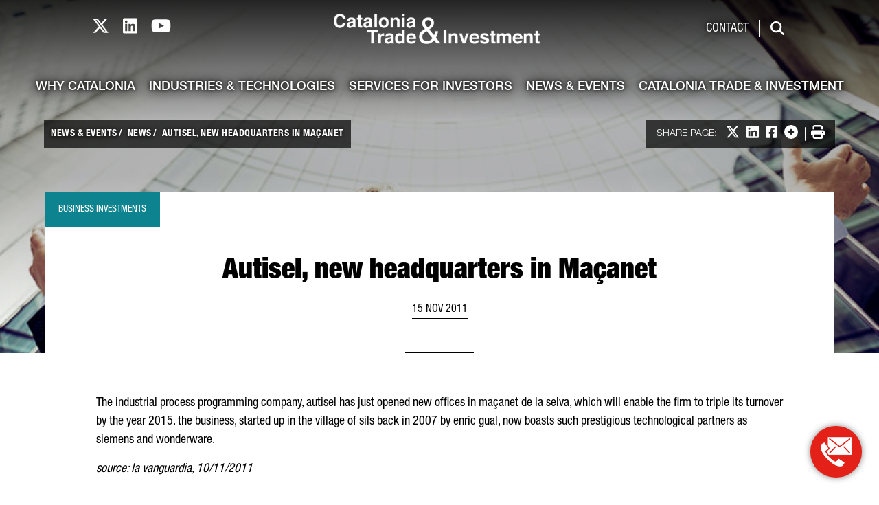

--- FILE ---
content_type: text/html;charset=UTF-8
request_url: https://catalonia.com/w/autisel-new-headquarters-in-macanet
body_size: 23816
content:
































	
		
			<!DOCTYPE html>





























































<html class="ltr" dir="ltr" lang="en-US">

<head>
	<title>Autisel, new headquarters in Maçanet - catalonia.com</title>

	<meta content="initial-scale=1.0, width=device-width" name="viewport" />
































<meta content="text/html; charset=UTF-8" http-equiv="content-type" />












<script type="importmap">{"imports":{"@clayui/breadcrumb":"/o/frontend-taglib-clay/__liferay__/exports/@clayui$breadcrumb.js","react-dom":"/o/frontend-js-react-web/__liferay__/exports/react-dom.js","@clayui/charts":"/o/frontend-taglib-clay/__liferay__/exports/@clayui$charts.js","@clayui/empty-state":"/o/frontend-taglib-clay/__liferay__/exports/@clayui$empty-state.js","@clayui/navigation-bar":"/o/frontend-taglib-clay/__liferay__/exports/@clayui$navigation-bar.js","react":"/o/frontend-js-react-web/__liferay__/exports/react.js","react-dom-16":"/o/frontend-js-react-web/__liferay__/exports/react-dom-16.js","@clayui/icon":"/o/frontend-taglib-clay/__liferay__/exports/@clayui$icon.js","@clayui/table":"/o/frontend-taglib-clay/__liferay__/exports/@clayui$table.js","@clayui/slider":"/o/frontend-taglib-clay/__liferay__/exports/@clayui$slider.js","@clayui/multi-select":"/o/frontend-taglib-clay/__liferay__/exports/@clayui$multi-select.js","@clayui/nav":"/o/frontend-taglib-clay/__liferay__/exports/@clayui$nav.js","@clayui/provider":"/o/frontend-taglib-clay/__liferay__/exports/@clayui$provider.js","@clayui/panel":"/o/frontend-taglib-clay/__liferay__/exports/@clayui$panel.js","@clayui/list":"/o/frontend-taglib-clay/__liferay__/exports/@clayui$list.js","@clayui/date-picker":"/o/frontend-taglib-clay/__liferay__/exports/@clayui$date-picker.js","@clayui/label":"/o/frontend-taglib-clay/__liferay__/exports/@clayui$label.js","@liferay/frontend-js-api/data-set":"/o/frontend-js-dependencies-web/__liferay__/exports/@liferay$js-api$data-set.js","@clayui/core":"/o/frontend-taglib-clay/__liferay__/exports/@clayui$core.js","@clayui/pagination-bar":"/o/frontend-taglib-clay/__liferay__/exports/@clayui$pagination-bar.js","@clayui/layout":"/o/frontend-taglib-clay/__liferay__/exports/@clayui$layout.js","@clayui/multi-step-nav":"/o/frontend-taglib-clay/__liferay__/exports/@clayui$multi-step-nav.js","@liferay/frontend-js-api":"/o/frontend-js-dependencies-web/__liferay__/exports/@liferay$js-api.js","@clayui/toolbar":"/o/frontend-taglib-clay/__liferay__/exports/@clayui$toolbar.js","@clayui/badge":"/o/frontend-taglib-clay/__liferay__/exports/@clayui$badge.js","react-dom-18":"/o/frontend-js-react-web/__liferay__/exports/react-dom-18.js","@clayui/link":"/o/frontend-taglib-clay/__liferay__/exports/@clayui$link.js","@clayui/card":"/o/frontend-taglib-clay/__liferay__/exports/@clayui$card.js","@clayui/tooltip":"/o/frontend-taglib-clay/__liferay__/exports/@clayui$tooltip.js","@clayui/button":"/o/frontend-taglib-clay/__liferay__/exports/@clayui$button.js","@clayui/tabs":"/o/frontend-taglib-clay/__liferay__/exports/@clayui$tabs.js","@clayui/sticker":"/o/frontend-taglib-clay/__liferay__/exports/@clayui$sticker.js","@clayui/form":"/o/frontend-taglib-clay/__liferay__/exports/@clayui$form.js","@clayui/popover":"/o/frontend-taglib-clay/__liferay__/exports/@clayui$popover.js","@clayui/shared":"/o/frontend-taglib-clay/__liferay__/exports/@clayui$shared.js","@clayui/localized-input":"/o/frontend-taglib-clay/__liferay__/exports/@clayui$localized-input.js","@clayui/modal":"/o/frontend-taglib-clay/__liferay__/exports/@clayui$modal.js","@clayui/color-picker":"/o/frontend-taglib-clay/__liferay__/exports/@clayui$color-picker.js","@clayui/pagination":"/o/frontend-taglib-clay/__liferay__/exports/@clayui$pagination.js","@clayui/autocomplete":"/o/frontend-taglib-clay/__liferay__/exports/@clayui$autocomplete.js","@clayui/management-toolbar":"/o/frontend-taglib-clay/__liferay__/exports/@clayui$management-toolbar.js","@clayui/time-picker":"/o/frontend-taglib-clay/__liferay__/exports/@clayui$time-picker.js","@clayui/upper-toolbar":"/o/frontend-taglib-clay/__liferay__/exports/@clayui$upper-toolbar.js","@clayui/loading-indicator":"/o/frontend-taglib-clay/__liferay__/exports/@clayui$loading-indicator.js","@clayui/drop-down":"/o/frontend-taglib-clay/__liferay__/exports/@clayui$drop-down.js","@clayui/data-provider":"/o/frontend-taglib-clay/__liferay__/exports/@clayui$data-provider.js","@liferay/language/":"/o/js/language/","@clayui/css":"/o/frontend-taglib-clay/__liferay__/exports/@clayui$css.js","@clayui/alert":"/o/frontend-taglib-clay/__liferay__/exports/@clayui$alert.js","@clayui/progress-bar":"/o/frontend-taglib-clay/__liferay__/exports/@clayui$progress-bar.js","react-16":"/o/frontend-js-react-web/__liferay__/exports/react-16.js","react-18":"/o/frontend-js-react-web/__liferay__/exports/react-18.js"},"scopes":{}}</script><script data-senna-track="temporary">var Liferay = window.Liferay || {};Liferay.Icons = Liferay.Icons || {};Liferay.Icons.controlPanelSpritemap = 'https://catalonia.com/o/admin-theme/images/clay/icons.svg'; Liferay.Icons.spritemap = 'https://catalonia.com/o/classic-theme/images/clay/icons.svg';</script>
<script data-senna-track="permanent" type="text/javascript">window.Liferay = window.Liferay || {}; window.Liferay.CSP = {nonce: ''};</script>
<script data-senna-track="permanent" src="/combo?browserId=chrome&minifierType=js&languageId=en_US&t=1768817483050&/o/frontend-js-jquery-web/jquery/jquery.min.js&/o/frontend-js-jquery-web/jquery/init.js&/o/frontend-js-jquery-web/jquery/ajax.js&/o/frontend-js-jquery-web/jquery/bootstrap.bundle.min.js&/o/frontend-js-jquery-web/jquery/collapsible_search.js&/o/frontend-js-jquery-web/jquery/fm.js&/o/frontend-js-jquery-web/jquery/form.js&/o/frontend-js-jquery-web/jquery/popper.min.js&/o/frontend-js-jquery-web/jquery/side_navigation.js" type="text/javascript"></script>
<link data-senna-track="temporary" href="https://catalonia.com/w/autisel-new-headquarters-in-macanet" rel="canonical" />
<link data-senna-track="temporary" href="https://catalonia.com/w/autisel-new-headquarters-in-macanet" hreflang="en-US" rel="alternate" />
<link data-senna-track="temporary" href="https://catalonia.com/w/autisel-new-headquarters-in-macanet" hreflang="x-default" rel="alternate" />

<meta property="og:locale" content="en_US">
<meta property="og:locale:alternate" content="en_US">
<meta property="og:site_name" content="catalonia.com">
<meta property="og:title" content="Autisel, new headquarters in Maçanet">
<meta property="og:type" content="website">
<meta property="og:url" content="https://catalonia.com/w/autisel-new-headquarters-in-macanet">


<link href="/documents/176177/250877/favicon/34e33283-872a-8e2c-8deb-b1784f9d5ac3" rel="apple-touch-icon" />
<link href="/documents/176177/250877/favicon/34e33283-872a-8e2c-8deb-b1784f9d5ac3" rel="icon" />



<link class="lfr-css-file" data-senna-track="temporary" href="/o/catalonia-theme-css_catalonia.com/css/clay.css" id="liferayAUICSS" rel="stylesheet" type="text/css" />









	<link href="/combo?browserId=chrome&amp;minifierType=css&amp;themeId=classic_WAR_classictheme&amp;languageId=en_US&amp;com_liferay_analytics_reports_web_internal_portlet_AnalyticsReportsPortlet:%2Fo%2Fanalytics-reports-web%2Fcss%2Fmain.css&amp;com_liferay_journal_content_web_portlet_JournalContentPortlet_INSTANCE_cozs:%2Fo%2Fjournal-content-web%2Fcss%2Fmain.css&amp;com_liferay_product_navigation_product_menu_web_portlet_ProductMenuPortlet:%2Fo%2Fproduct-navigation-product-menu-web%2Fcss%2Fmain.css&amp;t=1768817404000" rel="stylesheet" type="text/css"
 data-senna-track="temporary" id="9b855850" />








<script type="text/javascript" data-senna-track="temporary">
	// <![CDATA[
		var Liferay = Liferay || {};

		Liferay.Browser = {
			acceptsGzip: function () {
				return true;
			},

			

			getMajorVersion: function () {
				return 131.0;
			},

			getRevision: function () {
				return '537.36';
			},
			getVersion: function () {
				return '131.0';
			},

			

			isAir: function () {
				return false;
			},
			isChrome: function () {
				return true;
			},
			isEdge: function () {
				return false;
			},
			isFirefox: function () {
				return false;
			},
			isGecko: function () {
				return true;
			},
			isIe: function () {
				return false;
			},
			isIphone: function () {
				return false;
			},
			isLinux: function () {
				return false;
			},
			isMac: function () {
				return true;
			},
			isMobile: function () {
				return false;
			},
			isMozilla: function () {
				return false;
			},
			isOpera: function () {
				return false;
			},
			isRtf: function () {
				return true;
			},
			isSafari: function () {
				return true;
			},
			isSun: function () {
				return false;
			},
			isWebKit: function () {
				return true;
			},
			isWindows: function () {
				return false;
			}
		};

		Liferay.Data = Liferay.Data || {};

		Liferay.Data.ICONS_INLINE_SVG = true;

		Liferay.Data.NAV_SELECTOR = '#navigation';

		Liferay.Data.NAV_SELECTOR_MOBILE = '#navigationCollapse';

		Liferay.Data.isCustomizationView = function () {
			return false;
		};

		Liferay.Data.notices = [
			
		];

		(function () {
			var available = {};

			var direction = {};

			

				available['en_US'] = 'English\x20\x28United\x20States\x29';
				direction['en_US'] = 'ltr';

			

				available['zh_CN'] = 'Chinese\x20\x28China\x29';
				direction['zh_CN'] = 'ltr';

			

				available['hi_IN'] = 'Hindi\x20\x28India\x29';
				direction['hi_IN'] = 'ltr';

			

				available['ja_JP'] = 'Japanese\x20\x28Japan\x29';
				direction['ja_JP'] = 'ltr';

			

				available['fr_FR'] = 'French\x20\x28France\x29';
				direction['fr_FR'] = 'ltr';

			

				available['de_DE'] = 'German\x20\x28Germany\x29';
				direction['de_DE'] = 'ltr';

			

				available['ko_KR'] = 'Korean\x20\x28South\x20Korea\x29';
				direction['ko_KR'] = 'ltr';

			

				available['da_DK'] = 'Danish\x20\x28Denmark\x29';
				direction['da_DK'] = 'ltr';

			

				available['nl_NL'] = 'Dutch\x20\x28Netherlands\x29';
				direction['nl_NL'] = 'ltr';

			

				available['it_IT'] = 'Italian\x20\x28Italy\x29';
				direction['it_IT'] = 'ltr';

			

				available['es_ES'] = 'Spanish\x20\x28Spain\x29';
				direction['es_ES'] = 'ltr';

			

				available['pt_PT'] = 'Portuguese\x20\x28Portugal\x29';
				direction['pt_PT'] = 'ltr';

			

				available['ar_SA'] = 'Arabic\x20\x28Saudi\x20Arabia\x29';
				direction['ar_SA'] = 'rtl';

			

				available['ru_RU'] = 'Russian\x20\x28Russia\x29';
				direction['ru_RU'] = 'ltr';

			

				available['ca_ES'] = 'Catalan\x20\x28Spain\x29';
				direction['ca_ES'] = 'ltr';

			

			let _cache = {};

			if (Liferay && Liferay.Language && Liferay.Language._cache) {
				_cache = Liferay.Language._cache;
			}

			Liferay.Language = {
				_cache,
				available,
				direction,
				get: function(key) {
					let value = Liferay.Language._cache[key];

					if (value === undefined) {
						value = key;
					}

					return value;
				}
			};
		})();

		var featureFlags = {"LPD-10964":false,"LPD-37927":false,"LPD-10889":false,"LPS-193884":false,"LPD-30371":false,"LPD-36719":true,"LPD-11131":true,"LPS-178642":false,"LPS-193005":false,"LPD-31789":false,"LPD-10562":false,"LPD-11212":false,"COMMERCE-8087":false,"LPD-39304":true,"LPD-13311":true,"LRAC-10757":false,"LPD-35941":false,"LPS-180090":false,"LPS-178052":false,"LPD-21414":false,"LPS-185892":false,"LPS-186620":false,"LPD-40533":true,"LPD-40534":true,"LPS-184404":false,"LPD-40530":true,"LPD-20640":false,"LPS-198183":false,"LPD-38869":false,"LPD-35678":false,"LPD-6378":false,"LPS-153714":false,"LPD-11848":false,"LPS-170670":false,"LPD-7822":false,"LPS-169981":false,"LPD-21926":false,"LPS-177027":false,"LPD-37531":false,"LPD-11003":false,"LPD-36446":false,"LPD-39437":false,"LPS-135430":false,"LPD-20556":false,"LPS-134060":false,"LPS-164563":false,"LPD-32050":false,"LPS-122920":false,"LPS-199086":false,"LPD-35128":false,"LPD-10588":false,"LPD-13778":true,"LPD-11313":false,"LPD-6368":false,"LPD-34594":false,"LPS-202104":false,"LPD-19955":false,"LPD-35443":false,"LPD-39967":false,"LPD-11235":false,"LPD-11232":false,"LPS-196935":true,"LPD-43542":false,"LPS-176691":false,"LPS-197909":false,"LPD-29516":false,"COMMERCE-8949":false,"LPD-11228":false,"LPS-153813":false,"LPD-17809":false,"COMMERCE-13024":false,"LPS-165482":false,"LPS-193551":false,"LPS-197477":false,"LPS-174816":false,"LPS-186360":false,"LPD-30204":false,"LPD-32867":false,"LPS-153332":false,"LPD-35013":true,"LPS-179669":false,"LPS-174417":false,"LPD-44091":true,"LPD-31212":false,"LPD-18221":false,"LPS-155284":false,"LRAC-15017":false,"LPD-19870":false,"LPS-200108":false,"LPD-20131":false,"LPS-159643":false,"LPS-129412":false,"LPS-169837":false,"LPD-20379":false};

		Liferay.FeatureFlags = Object.keys(featureFlags).reduce(
			(acc, key) => ({
				...acc, [key]: featureFlags[key] === 'true' || featureFlags[key] === true
			}), {}
		);

		Liferay.PortletKeys = {
			DOCUMENT_LIBRARY: 'com_liferay_document_library_web_portlet_DLPortlet',
			DYNAMIC_DATA_MAPPING: 'com_liferay_dynamic_data_mapping_web_portlet_DDMPortlet',
			ITEM_SELECTOR: 'com_liferay_item_selector_web_portlet_ItemSelectorPortlet'
		};

		Liferay.PropsValues = {
			JAVASCRIPT_SINGLE_PAGE_APPLICATION_TIMEOUT: 0,
			UPLOAD_SERVLET_REQUEST_IMPL_MAX_SIZE: 4831838208
		};

		Liferay.ThemeDisplay = {

			

			
				getLayoutId: function () {
					return '411';
				},

				

				getLayoutRelativeControlPanelURL: function () {
					return '/group/guest/~/control_panel/manage';
				},

				getLayoutRelativeURL: function () {
					return '/w/autisel-new-headquarters-in-macanet';
				},
				getLayoutURL: function () {
					return '/w/autisel-new-headquarters-in-macanet';
				},
				getParentLayoutId: function () {
					return '0';
				},
				isControlPanel: function () {
					return false;
				},
				isPrivateLayout: function () {
					return 'false';
				},
				isVirtualLayout: function () {
					return false;
				},
			

			getBCP47LanguageId: function () {
				return 'en-US';
			},
			getCanonicalURL: function () {

				

				return 'https\x3a\x2f\x2fcatalonia\x2ecom\x2fw\x2fautisel-new-headquarters-in-macanet';
			},
			getCDNBaseURL: function () {
				return 'https://catalonia.com';
			},
			getCDNDynamicResourcesHost: function () {
				return '';
			},
			getCDNHost: function () {
				return '';
			},
			getCompanyGroupId: function () {
				return '176179';
			},
			getCompanyId: function () {
				return '176139';
			},
			getDefaultLanguageId: function () {
				return 'en_US';
			},
			getDoAsUserIdEncoded: function () {
				return '';
			},
			getLanguageId: function () {
				return 'en_US';
			},
			getParentGroupId: function () {
				return '176177';
			},
			getPathContext: function () {
				return '';
			},
			getPathImage: function () {
				return '/image';
			},
			getPathJavaScript: function () {
				return '/o/frontend-js-web';
			},
			getPathMain: function () {
				return '/c';
			},
			getPathThemeImages: function () {
				return 'https://catalonia.com/o/classic-theme/images';
			},
			getPathThemeRoot: function () {
				return '/o/classic-theme';
			},
			getPlid: function () {
				return '480';
			},
			getPortalURL: function () {
				return 'https://catalonia.com';
			},
			getRealUserId: function () {
				return '176145';
			},
			getRemoteAddr: function () {
				return '3.138.135.113';
			},
			getRemoteHost: function () {
				return '3.138.135.113';
			},
			getScopeGroupId: function () {
				return '176177';
			},
			getScopeGroupIdOrLiveGroupId: function () {
				return '176177';
			},
			getSessionId: function () {
				return '';
			},
			getSiteAdminURL: function () {
				return 'https://catalonia.com/group/guest/~/control_panel/manage?p_p_lifecycle=0&p_p_state=maximized&p_p_mode=view';
			},
			getSiteGroupId: function () {
				return '176177';
			},
			getTimeZone: function() {
				return 'Europe/Paris';
			},
			getURLControlPanel: function() {
				return '/group/control_panel?refererPlid=480';
			},
			getURLHome: function () {
				return 'https\x3a\x2f\x2fcatalonia\x2ecom\x2fweb\x2fguest';
			},
			getUserEmailAddress: function () {
				return '';
			},
			getUserId: function () {
				return '176145';
			},
			getUserName: function () {
				return '';
			},
			isAddSessionIdToURL: function () {
				return false;
			},
			isImpersonated: function () {
				return false;
			},
			isSignedIn: function () {
				return false;
			},

			isStagedPortlet: function () {
				
					
						return false;
					
				
			},

			isStateExclusive: function () {
				return false;
			},
			isStateMaximized: function () {
				return false;
			},
			isStatePopUp: function () {
				return false;
			}
		};

		var themeDisplay = Liferay.ThemeDisplay;

		Liferay.AUI = {

			

			getCombine: function () {
				return true;
			},
			getComboPath: function () {
				return '/combo/?browserId=chrome&minifierType=&languageId=en_US&t=1768817357017&';
			},
			getDateFormat: function () {
				return '%m/%d/%Y';
			},
			getEditorCKEditorPath: function () {
				return '/o/frontend-editor-ckeditor-web';
			},
			getFilter: function () {
				var filter = 'raw';

				
					
						filter = 'min';
					
					

				return filter;
			},
			getFilterConfig: function () {
				var instance = this;

				var filterConfig = null;

				if (!instance.getCombine()) {
					filterConfig = {
						replaceStr: '.js' + instance.getStaticResourceURLParams(),
						searchExp: '\\.js$'
					};
				}

				return filterConfig;
			},
			getJavaScriptRootPath: function () {
				return '/o/frontend-js-web';
			},
			getPortletRootPath: function () {
				return '/html/portlet';
			},
			getStaticResourceURLParams: function () {
				return '?browserId=chrome&minifierType=&languageId=en_US&t=1768817357017';
			}
		};

		Liferay.authToken = 'RHJVzScA';

		

		Liferay.currentURL = '\x2fw\x2fautisel-new-headquarters-in-macanet';
		Liferay.currentURLEncoded = '\x252Fw\x252Fautisel-new-headquarters-in-macanet';
	// ]]>
</script>

<script data-senna-track="temporary" type="text/javascript">window.__CONFIG__= {basePath: '',combine: true, defaultURLParams: null, explainResolutions: false, exposeGlobal: false, logLevel: 'warn', moduleType: 'module', namespace:'Liferay', nonce: '', reportMismatchedAnonymousModules: 'warn', resolvePath: '/o/js_resolve_modules', url: '/combo/?browserId=chrome&minifierType=js&languageId=en_US&t=1768817357017&', waitTimeout: 60000};</script><script data-senna-track="permanent" src="/o/frontend-js-loader-modules-extender/loader.js?&mac=9WaMmhziBCkScHZwrrVcOR7VZF4=&browserId=chrome&languageId=en_US&minifierType=js" type="text/javascript"></script><script data-senna-track="permanent" src="/combo?browserId=chrome&minifierType=js&languageId=en_US&t=1768817357017&/o/frontend-js-aui-web/aui/aui/aui-min.js&/o/frontend-js-aui-web/liferay/modules.js&/o/frontend-js-aui-web/liferay/aui_sandbox.js&/o/frontend-js-aui-web/aui/attribute-base/attribute-base-min.js&/o/frontend-js-aui-web/aui/attribute-complex/attribute-complex-min.js&/o/frontend-js-aui-web/aui/attribute-core/attribute-core-min.js&/o/frontend-js-aui-web/aui/attribute-observable/attribute-observable-min.js&/o/frontend-js-aui-web/aui/attribute-extras/attribute-extras-min.js&/o/frontend-js-aui-web/aui/event-custom-base/event-custom-base-min.js&/o/frontend-js-aui-web/aui/event-custom-complex/event-custom-complex-min.js&/o/frontend-js-aui-web/aui/oop/oop-min.js&/o/frontend-js-aui-web/aui/aui-base-lang/aui-base-lang-min.js&/o/frontend-js-aui-web/liferay/dependency.js&/o/frontend-js-aui-web/liferay/util.js&/o/frontend-js-web/liferay/dom_task_runner.js&/o/frontend-js-web/liferay/events.js&/o/frontend-js-web/liferay/lazy_load.js&/o/frontend-js-web/liferay/liferay.js&/o/frontend-js-web/liferay/global.bundle.js&/o/frontend-js-web/liferay/portlet.js&/o/frontend-js-web/liferay/workflow.js&/o/oauth2-provider-web/js/liferay.js" type="text/javascript"></script>
<script async type="text/javascript" data-senna-track="permanent" data-attribute="value" fetchpriority="low" src="/o/catalonia-theme-js_catalonia.com/global.764ab7f8d6349b168051.js"></script><script async type="text/javascript" data-senna-track="permanent" data-attribute="value" fetchpriority="low" src="https://cdnjs.cloudflare.com/ajax/libs/font-awesome/6.4.2/js/all.min.js"></script><script data-senna-track="temporary" type="text/javascript">window.Liferay = Liferay || {}; window.Liferay.OAuth2 = {getAuthorizeURL: function() {return 'https://catalonia.com/o/oauth2/authorize';}, getBuiltInRedirectURL: function() {return 'https://catalonia.com/o/oauth2/redirect';}, getIntrospectURL: function() { return 'https://catalonia.com/o/oauth2/introspect';}, getTokenURL: function() {return 'https://catalonia.com/o/oauth2/token';}, getUserAgentApplication: function(externalReferenceCode) {return Liferay.OAuth2._userAgentApplications[externalReferenceCode];}, _userAgentApplications: {}}</script><script data-senna-track="temporary" type="text/javascript">try {var MODULE_MAIN='dynamic-data-mapping-web@5.0.115/index';var MODULE_PATH='/o/dynamic-data-mapping-web';/**
 * SPDX-FileCopyrightText: (c) 2000 Liferay, Inc. https://liferay.com
 * SPDX-License-Identifier: LGPL-2.1-or-later OR LicenseRef-Liferay-DXP-EULA-2.0.0-2023-06
 */

(function () {
	const LiferayAUI = Liferay.AUI;

	AUI().applyConfig({
		groups: {
			ddm: {
				base: MODULE_PATH + '/js/legacy/',
				combine: Liferay.AUI.getCombine(),
				filter: LiferayAUI.getFilterConfig(),
				modules: {
					'liferay-ddm-form': {
						path: 'ddm_form.js',
						requires: [
							'aui-base',
							'aui-datatable',
							'aui-datatype',
							'aui-image-viewer',
							'aui-parse-content',
							'aui-set',
							'aui-sortable-list',
							'json',
							'liferay-form',
							'liferay-map-base',
							'liferay-translation-manager',
							'liferay-util-window',
						],
					},
					'liferay-portlet-dynamic-data-mapping': {
						condition: {
							trigger: 'liferay-document-library',
						},
						path: 'main.js',
						requires: [
							'arraysort',
							'aui-form-builder-deprecated',
							'aui-form-validator',
							'aui-map',
							'aui-text-unicode',
							'json',
							'liferay-menu',
							'liferay-translation-manager',
							'liferay-util-window',
							'text',
						],
					},
					'liferay-portlet-dynamic-data-mapping-custom-fields': {
						condition: {
							trigger: 'liferay-document-library',
						},
						path: 'custom_fields.js',
						requires: ['liferay-portlet-dynamic-data-mapping'],
					},
				},
				root: MODULE_PATH + '/js/legacy/',
			},
		},
	});
})();
} catch(error) {console.error(error);}try {var MODULE_MAIN='portal-search-web@6.0.148/index';var MODULE_PATH='/o/portal-search-web';/**
 * SPDX-FileCopyrightText: (c) 2000 Liferay, Inc. https://liferay.com
 * SPDX-License-Identifier: LGPL-2.1-or-later OR LicenseRef-Liferay-DXP-EULA-2.0.0-2023-06
 */

(function () {
	AUI().applyConfig({
		groups: {
			search: {
				base: MODULE_PATH + '/js/',
				combine: Liferay.AUI.getCombine(),
				filter: Liferay.AUI.getFilterConfig(),
				modules: {
					'liferay-search-custom-range-facet': {
						path: 'custom_range_facet.js',
						requires: ['aui-form-validator'],
					},
				},
				root: MODULE_PATH + '/js/',
			},
		},
	});
})();
} catch(error) {console.error(error);}try {var MODULE_MAIN='contacts-web@5.0.65/index';var MODULE_PATH='/o/contacts-web';/**
 * SPDX-FileCopyrightText: (c) 2000 Liferay, Inc. https://liferay.com
 * SPDX-License-Identifier: LGPL-2.1-or-later OR LicenseRef-Liferay-DXP-EULA-2.0.0-2023-06
 */

(function () {
	AUI().applyConfig({
		groups: {
			contactscenter: {
				base: MODULE_PATH + '/js/legacy/',
				combine: Liferay.AUI.getCombine(),
				filter: Liferay.AUI.getFilterConfig(),
				modules: {
					'liferay-contacts-center': {
						path: 'main.js',
						requires: [
							'aui-io-plugin-deprecated',
							'aui-toolbar',
							'autocomplete-base',
							'datasource-io',
							'json-parse',
							'liferay-portlet-base',
							'liferay-util-window',
						],
					},
				},
				root: MODULE_PATH + '/js/legacy/',
			},
		},
	});
})();
} catch(error) {console.error(error);}try {var MODULE_MAIN='frontend-editor-alloyeditor-web@5.0.56/index';var MODULE_PATH='/o/frontend-editor-alloyeditor-web';/**
 * SPDX-FileCopyrightText: (c) 2000 Liferay, Inc. https://liferay.com
 * SPDX-License-Identifier: LGPL-2.1-or-later OR LicenseRef-Liferay-DXP-EULA-2.0.0-2023-06
 */

(function () {
	AUI().applyConfig({
		groups: {
			alloyeditor: {
				base: MODULE_PATH + '/js/legacy/',
				combine: Liferay.AUI.getCombine(),
				filter: Liferay.AUI.getFilterConfig(),
				modules: {
					'liferay-alloy-editor': {
						path: 'alloyeditor.js',
						requires: [
							'aui-component',
							'liferay-portlet-base',
							'timers',
						],
					},
					'liferay-alloy-editor-source': {
						path: 'alloyeditor_source.js',
						requires: [
							'aui-debounce',
							'liferay-fullscreen-source-editor',
							'liferay-source-editor',
							'plugin',
						],
					},
				},
				root: MODULE_PATH + '/js/legacy/',
			},
		},
	});
})();
} catch(error) {console.error(error);}try {var MODULE_MAIN='staging-processes-web@5.0.65/index';var MODULE_PATH='/o/staging-processes-web';/**
 * SPDX-FileCopyrightText: (c) 2000 Liferay, Inc. https://liferay.com
 * SPDX-License-Identifier: LGPL-2.1-or-later OR LicenseRef-Liferay-DXP-EULA-2.0.0-2023-06
 */

(function () {
	AUI().applyConfig({
		groups: {
			stagingprocessesweb: {
				base: MODULE_PATH + '/js/legacy/',
				combine: Liferay.AUI.getCombine(),
				filter: Liferay.AUI.getFilterConfig(),
				modules: {
					'liferay-staging-processes-export-import': {
						path: 'main.js',
						requires: [
							'aui-datatype',
							'aui-dialog-iframe-deprecated',
							'aui-modal',
							'aui-parse-content',
							'aui-toggler',
							'liferay-portlet-base',
							'liferay-util-window',
						],
					},
				},
				root: MODULE_PATH + '/js/legacy/',
			},
		},
	});
})();
} catch(error) {console.error(error);}try {var MODULE_MAIN='portal-workflow-kaleo-designer-web@5.0.146/index';var MODULE_PATH='/o/portal-workflow-kaleo-designer-web';/**
 * SPDX-FileCopyrightText: (c) 2000 Liferay, Inc. https://liferay.com
 * SPDX-License-Identifier: LGPL-2.1-or-later OR LicenseRef-Liferay-DXP-EULA-2.0.0-2023-06
 */

(function () {
	AUI().applyConfig({
		groups: {
			'kaleo-designer': {
				base: MODULE_PATH + '/designer/js/legacy/',
				combine: Liferay.AUI.getCombine(),
				filter: Liferay.AUI.getFilterConfig(),
				modules: {
					'liferay-kaleo-designer-autocomplete-util': {
						path: 'autocomplete_util.js',
						requires: ['autocomplete', 'autocomplete-highlighters'],
					},
					'liferay-kaleo-designer-definition-diagram-controller': {
						path: 'definition_diagram_controller.js',
						requires: [
							'liferay-kaleo-designer-field-normalizer',
							'liferay-kaleo-designer-utils',
						],
					},
					'liferay-kaleo-designer-dialogs': {
						path: 'dialogs.js',
						requires: ['liferay-util-window'],
					},
					'liferay-kaleo-designer-editors': {
						path: 'editors.js',
						requires: [
							'aui-ace-editor',
							'aui-ace-editor-mode-xml',
							'aui-base',
							'aui-datatype',
							'aui-node',
							'liferay-kaleo-designer-autocomplete-util',
							'liferay-kaleo-designer-utils',
						],
					},
					'liferay-kaleo-designer-field-normalizer': {
						path: 'field_normalizer.js',
						requires: ['liferay-kaleo-designer-remote-services'],
					},
					'liferay-kaleo-designer-nodes': {
						path: 'nodes.js',
						requires: [
							'aui-datatable',
							'aui-datatype',
							'aui-diagram-builder',
							'liferay-kaleo-designer-editors',
							'liferay-kaleo-designer-utils',
						],
					},
					'liferay-kaleo-designer-remote-services': {
						path: 'remote_services.js',
						requires: ['aui-io'],
					},
					'liferay-kaleo-designer-templates': {
						path: 'templates.js',
						requires: ['aui-tpl-snippets-deprecated'],
					},
					'liferay-kaleo-designer-utils': {
						path: 'utils.js',
						requires: [],
					},
					'liferay-kaleo-designer-xml-definition': {
						path: 'xml_definition.js',
						requires: [
							'aui-base',
							'aui-component',
							'dataschema-xml',
							'datatype-xml',
						],
					},
					'liferay-kaleo-designer-xml-definition-serializer': {
						path: 'xml_definition_serializer.js',
						requires: ['escape', 'liferay-kaleo-designer-xml-util'],
					},
					'liferay-kaleo-designer-xml-util': {
						path: 'xml_util.js',
						requires: ['aui-base'],
					},
					'liferay-portlet-kaleo-designer': {
						path: 'main.js',
						requires: [
							'aui-ace-editor',
							'aui-ace-editor-mode-xml',
							'aui-tpl-snippets-deprecated',
							'dataschema-xml',
							'datasource',
							'datatype-xml',
							'event-valuechange',
							'io-form',
							'liferay-kaleo-designer-autocomplete-util',
							'liferay-kaleo-designer-editors',
							'liferay-kaleo-designer-nodes',
							'liferay-kaleo-designer-remote-services',
							'liferay-kaleo-designer-utils',
							'liferay-kaleo-designer-xml-util',
							'liferay-util-window',
						],
					},
				},
				root: MODULE_PATH + '/designer/js/legacy/',
			},
		},
	});
})();
} catch(error) {console.error(error);}try {var MODULE_MAIN='@liferay/frontend-js-react-web@5.0.54/index';var MODULE_PATH='/o/frontend-js-react-web';/**
 * SPDX-FileCopyrightText: (c) 2000 Liferay, Inc. https://liferay.com
 * SPDX-License-Identifier: LGPL-2.1-or-later OR LicenseRef-Liferay-DXP-EULA-2.0.0-2023-06
 */

(function () {
	AUI().applyConfig({
		groups: {
			react: {

				// eslint-disable-next-line
				mainModule: MODULE_MAIN,
			},
		},
	});
})();
} catch(error) {console.error(error);}try {var MODULE_MAIN='@liferay/frontend-js-state-web@1.0.30/index';var MODULE_PATH='/o/frontend-js-state-web';/**
 * SPDX-FileCopyrightText: (c) 2000 Liferay, Inc. https://liferay.com
 * SPDX-License-Identifier: LGPL-2.1-or-later OR LicenseRef-Liferay-DXP-EULA-2.0.0-2023-06
 */

(function () {
	AUI().applyConfig({
		groups: {
			state: {

				// eslint-disable-next-line
				mainModule: MODULE_MAIN,
			},
		},
	});
})();
} catch(error) {console.error(error);}try {var MODULE_MAIN='frontend-js-components-web@2.0.80/index';var MODULE_PATH='/o/frontend-js-components-web';/**
 * SPDX-FileCopyrightText: (c) 2000 Liferay, Inc. https://liferay.com
 * SPDX-License-Identifier: LGPL-2.1-or-later OR LicenseRef-Liferay-DXP-EULA-2.0.0-2023-06
 */

(function () {
	AUI().applyConfig({
		groups: {
			components: {

				// eslint-disable-next-line
				mainModule: MODULE_MAIN,
			},
		},
	});
})();
} catch(error) {console.error(error);}try {var MODULE_MAIN='exportimport-web@5.0.100/index';var MODULE_PATH='/o/exportimport-web';/**
 * SPDX-FileCopyrightText: (c) 2000 Liferay, Inc. https://liferay.com
 * SPDX-License-Identifier: LGPL-2.1-or-later OR LicenseRef-Liferay-DXP-EULA-2.0.0-2023-06
 */

(function () {
	AUI().applyConfig({
		groups: {
			exportimportweb: {
				base: MODULE_PATH + '/js/legacy/',
				combine: Liferay.AUI.getCombine(),
				filter: Liferay.AUI.getFilterConfig(),
				modules: {
					'liferay-export-import-export-import': {
						path: 'main.js',
						requires: [
							'aui-datatype',
							'aui-dialog-iframe-deprecated',
							'aui-modal',
							'aui-parse-content',
							'aui-toggler',
							'liferay-portlet-base',
							'liferay-util-window',
						],
					},
				},
				root: MODULE_PATH + '/js/legacy/',
			},
		},
	});
})();
} catch(error) {console.error(error);}try {var MODULE_MAIN='calendar-web@5.0.105/index';var MODULE_PATH='/o/calendar-web';/**
 * SPDX-FileCopyrightText: (c) 2000 Liferay, Inc. https://liferay.com
 * SPDX-License-Identifier: LGPL-2.1-or-later OR LicenseRef-Liferay-DXP-EULA-2.0.0-2023-06
 */

(function () {
	AUI().applyConfig({
		groups: {
			calendar: {
				base: MODULE_PATH + '/js/legacy/',
				combine: Liferay.AUI.getCombine(),
				filter: Liferay.AUI.getFilterConfig(),
				modules: {
					'liferay-calendar-a11y': {
						path: 'calendar_a11y.js',
						requires: ['calendar'],
					},
					'liferay-calendar-container': {
						path: 'calendar_container.js',
						requires: [
							'aui-alert',
							'aui-base',
							'aui-component',
							'liferay-portlet-base',
						],
					},
					'liferay-calendar-date-picker-sanitizer': {
						path: 'date_picker_sanitizer.js',
						requires: ['aui-base'],
					},
					'liferay-calendar-interval-selector': {
						path: 'interval_selector.js',
						requires: ['aui-base', 'liferay-portlet-base'],
					},
					'liferay-calendar-interval-selector-scheduler-event-link': {
						path: 'interval_selector_scheduler_event_link.js',
						requires: ['aui-base', 'liferay-portlet-base'],
					},
					'liferay-calendar-list': {
						path: 'calendar_list.js',
						requires: [
							'aui-template-deprecated',
							'liferay-scheduler',
						],
					},
					'liferay-calendar-message-util': {
						path: 'message_util.js',
						requires: ['liferay-util-window'],
					},
					'liferay-calendar-recurrence-converter': {
						path: 'recurrence_converter.js',
						requires: [],
					},
					'liferay-calendar-recurrence-dialog': {
						path: 'recurrence.js',
						requires: [
							'aui-base',
							'liferay-calendar-recurrence-util',
						],
					},
					'liferay-calendar-recurrence-util': {
						path: 'recurrence_util.js',
						requires: ['aui-base', 'liferay-util-window'],
					},
					'liferay-calendar-reminders': {
						path: 'calendar_reminders.js',
						requires: ['aui-base'],
					},
					'liferay-calendar-remote-services': {
						path: 'remote_services.js',
						requires: [
							'aui-base',
							'aui-component',
							'liferay-calendar-util',
							'liferay-portlet-base',
						],
					},
					'liferay-calendar-session-listener': {
						path: 'session_listener.js',
						requires: ['aui-base', 'liferay-scheduler'],
					},
					'liferay-calendar-simple-color-picker': {
						path: 'simple_color_picker.js',
						requires: ['aui-base', 'aui-template-deprecated'],
					},
					'liferay-calendar-simple-menu': {
						path: 'simple_menu.js',
						requires: [
							'aui-base',
							'aui-template-deprecated',
							'event-outside',
							'event-touch',
							'widget-modality',
							'widget-position',
							'widget-position-align',
							'widget-position-constrain',
							'widget-stack',
							'widget-stdmod',
						],
					},
					'liferay-calendar-util': {
						path: 'calendar_util.js',
						requires: [
							'aui-datatype',
							'aui-io',
							'aui-scheduler',
							'aui-toolbar',
							'autocomplete',
							'autocomplete-highlighters',
						],
					},
					'liferay-scheduler': {
						path: 'scheduler.js',
						requires: [
							'async-queue',
							'aui-datatype',
							'aui-scheduler',
							'dd-plugin',
							'liferay-calendar-a11y',
							'liferay-calendar-message-util',
							'liferay-calendar-recurrence-converter',
							'liferay-calendar-recurrence-util',
							'liferay-calendar-util',
							'liferay-scheduler-event-recorder',
							'liferay-scheduler-models',
							'promise',
							'resize-plugin',
						],
					},
					'liferay-scheduler-event-recorder': {
						path: 'scheduler_event_recorder.js',
						requires: [
							'dd-plugin',
							'liferay-calendar-util',
							'resize-plugin',
						],
					},
					'liferay-scheduler-models': {
						path: 'scheduler_models.js',
						requires: [
							'aui-datatype',
							'dd-plugin',
							'liferay-calendar-util',
						],
					},
				},
				root: MODULE_PATH + '/js/legacy/',
			},
		},
	});
})();
} catch(error) {console.error(error);}try {var MODULE_MAIN='@liferay/document-library-web@6.0.198/index';var MODULE_PATH='/o/document-library-web';/**
 * SPDX-FileCopyrightText: (c) 2000 Liferay, Inc. https://liferay.com
 * SPDX-License-Identifier: LGPL-2.1-or-later OR LicenseRef-Liferay-DXP-EULA-2.0.0-2023-06
 */

(function () {
	AUI().applyConfig({
		groups: {
			dl: {
				base: MODULE_PATH + '/js/legacy/',
				combine: Liferay.AUI.getCombine(),
				filter: Liferay.AUI.getFilterConfig(),
				modules: {
					'document-library-upload-component': {
						path: 'DocumentLibraryUpload.js',
						requires: [
							'aui-component',
							'aui-data-set-deprecated',
							'aui-overlay-manager-deprecated',
							'aui-overlay-mask-deprecated',
							'aui-parse-content',
							'aui-progressbar',
							'aui-template-deprecated',
							'liferay-search-container',
							'querystring-parse-simple',
							'uploader',
						],
					},
				},
				root: MODULE_PATH + '/js/legacy/',
			},
		},
	});
})();
} catch(error) {console.error(error);}</script>




<script type="text/javascript" data-senna-track="temporary">
	// <![CDATA[
		
			
				
		

		
	// ]]>
</script>





	
		

			

			
		
		



	
		

			

			
		
		



	
		

			

			
		
	



	
		

			

			
				<!-- Google Tag Manager -->
<script>(function(w,d,s,l,i){w[l]=w[l]||[];w[l].push({'gtm.start':
new Date().getTime(),event:'gtm.js'});var f=d.getElementsByTagName(s)[0],
j=d.createElement(s),dl=l!='dataLayer'?'&l='+l:'';j.async=true;j.src=
'https://www.googletagmanager.com/gtm.js?id='+i+dl;f.parentNode.insertBefore(j,f);
})(window,document,'script','dataLayer','GTM-M829LD2');</script>
<!-- End Google Tag Manager -->
			
		
	



	
		

			

			
				<script id="CookieConsent" src="https://policy.app.cookieinformation.com/uc.js"
    data-culture="EN" data-gcm-version="2.0" type="text/javascript"></script>
			
		
	












	













	    <meta name="twitter:card" content="summary_large_image" />
    <meta name="twitter:description" content="" />
    <meta name="twitter:image" content="https://catalonia.com" />
    <meta name="twitter:title" content="Autisel, new headquarters in Maçanet" />










<link class="lfr-css-file" data-senna-track="temporary" href="/o/catalonia-theme-css_catalonia.com/css/main.css" id="liferayThemeCSS" rel="stylesheet" type="text/css" />








	<style data-senna-track="senna" type="text/css">

		

			

		

			

		

			

		

			

		

			

		

			

		

			

		

			

		

			

		

			

		

	</style>


<style data-senna-track="temporary" type="text/css">
	:root {
		--container-max-sm: 540px;
		--h4-font-size: 1rem;
		--font-weight-bold: 700;
		--rounded-pill: 50rem;
		--display4-weight: 300;
		--danger: #da1414;
		--display2-size: 5.5rem;
		--body-bg: #fff;
		--display2-weight: 300;
		--display1-weight: 300;
		--display3-weight: 300;
		--box-shadow-sm: 0 .125rem .25rem rgba(0, 0, 0, .075);
		--font-weight-lighter: lighter;
		--h3-font-size: 1.1875rem;
		--btn-outline-primary-hover-border-color: #0b5fff;
		--transition-collapse: height .35s ease;
		--blockquote-small-color: #6b6c7e;
		--gray-200: #f1f2f5;
		--btn-secondary-hover-background-color: #f7f8f9;
		--gray-600: #6b6c7e;
		--secondary: #6b6c7e;
		--btn-outline-primary-color: #0b5fff;
		--btn-link-hover-color: #004ad7;
		--hr-border-color: rgba(0, 0, 0, .1);
		--hr-border-margin-y: 1rem;
		--light: #f1f2f5;
		--btn-outline-primary-hover-color: #0b5fff;
		--btn-secondary-background-color: #fff;
		--btn-outline-secondary-hover-border-color: transparent;
		--display3-size: 4.5rem;
		--primary: #0b5fff;
		--container-max-md: 720px;
		--border-radius-sm: 0.1875rem;
		--display-line-height: 1.2;
		--h6-font-size: 0.8125rem;
		--h2-font-size: 1.375rem;
		--aspect-ratio-4-to-3: 75%;
		--spacer-10: 10rem;
		--font-weight-semi-bold: 600;
		--font-weight-normal: 400;
		--dark: #272833;
		--blockquote-small-font-size: 80%;
		--h5-font-size: 0.875rem;
		--blockquote-font-size: 1.25rem;
		--brand-color-3: #2e5aac;
		--brand-color-2: #6b6c7e;
		--brand-color-1: #0b5fff;
		--transition-fade: opacity .15s linear;
		--display4-size: 3.5rem;
		--border-radius-lg: 0.375rem;
		--btn-primary-hover-color: #fff;
		--display1-size: 6rem;
		--brand-color-4: #30313f;
		--black: #000;
		--lighter: #f7f8f9;
		--gray-300: #e7e7ed;
		--gray-700: #495057;
		--btn-secondary-border-color: #cdced9;
		--btn-outline-secondary-hover-color: #272833;
		--body-color: #1c1c24;
		--btn-outline-secondary-hover-background-color: rgba(39, 40, 51, 0.03);
		--btn-primary-color: #fff;
		--btn-secondary-color: #6b6c7e;
		--btn-secondary-hover-border-color: #cdced9;
		--box-shadow-lg: 0 1rem 3rem rgba(0, 0, 0, .175);
		--container-max-lg: 960px;
		--btn-outline-primary-border-color: #0b5fff;
		--aspect-ratio: 100%;
		--gray-dark: #393a4a;
		--aspect-ratio-16-to-9: 56.25%;
		--box-shadow: 0 .5rem 1rem rgba(0, 0, 0, .15);
		--white: #fff;
		--warning: #b95000;
		--info: #2e5aac;
		--hr-border-width: 1px;
		--btn-link-color: #0b5fff;
		--gray-400: #cdced9;
		--gray-800: #393a4a;
		--btn-outline-primary-hover-background-color: #f0f5ff;
		--btn-primary-hover-background-color: #0053f0;
		--btn-primary-background-color: #0b5fff;
		--success: #287d3c;
		--font-size-sm: 0.875rem;
		--btn-primary-border-color: #0b5fff;
		--font-family-base: system-ui, -apple-system, BlinkMacSystemFont, 'Segoe UI', Roboto, Oxygen-Sans, Ubuntu, Cantarell, 'Helvetica Neue', Arial, sans-serif, 'Apple Color Emoji', 'Segoe UI Emoji', 'Segoe UI Symbol';
		--spacer-0: 0;
		--font-family-monospace: SFMono-Regular, Menlo, Monaco, Consolas, 'Liberation Mono', 'Courier New', monospace;
		--lead-font-size: 1.25rem;
		--border-radius: 0.25rem;
		--spacer-9: 9rem;
		--font-weight-light: 300;
		--btn-secondary-hover-color: #272833;
		--spacer-2: 0.5rem;
		--spacer-1: 0.25rem;
		--spacer-4: 1.5rem;
		--spacer-3: 1rem;
		--spacer-6: 4.5rem;
		--spacer-5: 3rem;
		--spacer-8: 7.5rem;
		--border-radius-circle: 50%;
		--spacer-7: 6rem;
		--font-size-lg: 1.125rem;
		--aspect-ratio-8-to-3: 37.5%;
		--font-family-sans-serif: system-ui, -apple-system, BlinkMacSystemFont, 'Segoe UI', Roboto, Oxygen-Sans, Ubuntu, Cantarell, 'Helvetica Neue', Arial, sans-serif, 'Apple Color Emoji', 'Segoe UI Emoji', 'Segoe UI Symbol';
		--gray-100: #f7f8f9;
		--font-weight-bolder: 900;
		--container-max-xl: 1248px;
		--btn-outline-secondary-color: #6b6c7e;
		--gray-500: #a7a9bc;
		--h1-font-size: 1.625rem;
		--gray-900: #272833;
		--text-muted: #a7a9bc;
		--btn-primary-hover-border-color: transparent;
		--btn-outline-secondary-border-color: #cdced9;
		--lead-font-weight: 300;
		--font-size-base: 0.875rem;
	}
</style>
<link data-senna-track="permanent" href="/o/frontend-js-aui-web/alloy_ui.css?&mac=favIEq7hPo8AEd6k+N5OVADEEls=&browserId=chrome&languageId=en_US&minifierType=css&themeId=classic_WAR_classictheme" rel="stylesheet"></link>
<script type="module">
import {init} from '/o/frontend-js-spa-web/__liferay__/index.js';
{
init({"navigationExceptionSelectors":":not([target=\"_blank\"]):not([data-senna-off]):not([data-resource-href]):not([data-cke-saved-href]):not([data-cke-saved-href])","cacheExpirationTime":-1,"clearScreensCache":true,"portletsBlacklist":["com_liferay_login_web_portlet_CreateAccountPortlet","com_liferay_nested_portlets_web_portlet_NestedPortletsPortlet","com_liferay_site_navigation_directory_web_portlet_SitesDirectoryPortlet","com_liferay_questions_web_internal_portlet_QuestionsPortlet","com_liferay_account_admin_web_internal_portlet_AccountUsersRegistrationPortlet","com_liferay_login_web_portlet_ForgotPasswordPortlet","com_liferay_portal_language_override_web_internal_portlet_PLOPortlet","com_liferay_login_web_portlet_LoginPortlet","com_liferay_login_web_portlet_FastLoginPortlet"],"excludedTargetPortlets":["com_liferay_users_admin_web_portlet_UsersAdminPortlet","com_liferay_server_admin_web_portlet_ServerAdminPortlet"],"validStatusCodes":[221,490,494,499,491,496,492,493,495,220],"debugEnabled":false,"loginRedirect":"","excludedPaths":["/c/document_library","/documents","/image"],"preloadCSS":false,"userNotification":{"message":"It looks like this is taking longer than expected.","title":"Oops","timeout":30000},"requestTimeout":0});
}

</script><link data-senna-track="temporary" href="/o/layout-common-styles/main.css?plid=480&segmentsExperienceId=2474883&t=17629577838091762336661660" rel="stylesheet" type="text/css">





<script type="text/javascript">
Liferay.on(
	'ddmFieldBlur', function(event) {
		if (window.Analytics) {
			Analytics.send(
				'fieldBlurred',
				'Form',
				{
					fieldName: event.fieldName,
					focusDuration: event.focusDuration,
					formId: event.formId,
					formPageTitle: event.formPageTitle,
					page: event.page,
					title: event.title
				}
			);
		}
	}
);

Liferay.on(
	'ddmFieldFocus', function(event) {
		if (window.Analytics) {
			Analytics.send(
				'fieldFocused',
				'Form',
				{
					fieldName: event.fieldName,
					formId: event.formId,
					formPageTitle: event.formPageTitle,
					page: event.page,
					title:event.title
				}
			);
		}
	}
);

Liferay.on(
	'ddmFormPageShow', function(event) {
		if (window.Analytics) {
			Analytics.send(
				'pageViewed',
				'Form',
				{
					formId: event.formId,
					formPageTitle: event.formPageTitle,
					page: event.page,
					title: event.title
				}
			);
		}
	}
);

Liferay.on(
	'ddmFormSubmit', function(event) {
		if (window.Analytics) {
			Analytics.send(
				'formSubmitted',
				'Form',
				{
					formId: event.formId,
					title: event.title
				}
			);
		}
	}
);

Liferay.on(
	'ddmFormView', function(event) {
		if (window.Analytics) {
			Analytics.send(
				'formViewed',
				'Form',
				{
					formId: event.formId,
					title: event.title
				}
			);
		}
	}
);

</script><script>

</script>









<script type="text/javascript" data-senna-track="temporary">
	if (window.Analytics) {
		window._com_liferay_document_library_analytics_isViewFileEntry = false;
	}
</script>



















<link data-senna-track="temporary" href="https://cdnjs.cloudflare.com/ajax/libs/font-awesome/6.4.2/css/all.min.css" rel="stylesheet" type="text/css" />

</head>

<body class="chrome change-tracking-enabled controls-visible  yui3-skin-sam guest-site signed-out public-page site">














































	<nav aria-label="Quick Links" class="bg-dark cadmin quick-access-nav text-center text-white" id="gbvc_quickAccessNav">
		
			
				<a class="d-block p-2 sr-only sr-only-focusable text-reset" href="#main-content">
		Skip to Main Content
	</a>
			
			
	</nav>










































































<div class="d-flex flex-column min-vh-100">

	<div class="d-flex flex-column flex-fill position-relative" id="wrapper">

		<div class=" flex-fill" id="content">





























	

		


















	
	
	

		

		
			
		

		
			
			
				<div>
					





























	

	

	<div class="lfr-layout-structure-item-basic-component-html lfr-layout-structure-item-562424a2-2ae6-f436-a7ab-76a35ee65667 " style=""><div id="fragment-018c8123-fe8f-ea8b-1d25-9e02f8db1b54" > <div class="component-html" data-lfr-editable-id="element-html" data-lfr-editable-type="html"><script type="text/javascript"> (function(window, document, dataLayerName, id) { window[dataLayerName]=window[dataLayerName]||[],window[dataLayerName].push({start:(new Date).getTime(),event:"stg.start"});var scripts=document.getElementsByTagName('script')[0],tags=document.createElement('script'); var qP=[];dataLayerName!=="dataLayer"&&qP.push("data_layer_name="+dataLayerName);var qPString=qP.length>0?("?"+qP.join("&")):""; tags.async=!0,tags.src="https://catalonia.containers.piwik.pro/"+id+".js"+qPString,scripts.parentNode.insertBefore(tags,scripts); !function(a,n,i){a[n]=a[n]||{};for(var c=0;c<i.length;c++)!function(i){a[n][i]=a[n][i]||{},a[n][i].api=a[n][i].api||function(){var a=[].slice.call(arguments,0);"string"==typeof a[0]&&window[dataLayerName].push({event:n+"."+i+":"+a[0],parameters:[].slice.call(arguments,1)})}}(i[c])}(window,"ppms",["tm","cm"]); })(window, document, 'dataLayer', '6dcc6b2e-41ea-4ac6-9eef-50a6a8b406f9'); </script></div></div><style >.component-html img {
	max-width: 100%;
}</style></div><div class="lfr-layout-structure-item-basic-component-html lfr-layout-structure-item-dc3c0a44-8b04-1896-d188-c093f3039ce8 " style=""><div id="fragment-1d355a58-55b8-c970-941c-2b4320de1e9b" > <div class="component-html" data-lfr-editable-id="element-html" data-lfr-editable-type="html"><!-- Google Tag Manager (noscript) -->
<noscript><iframe src="https://www.googletagmanager.com/ns.html?id=GTM-M829LD2" height="0" width="0" style="display:none;visibility:hidden"></iframe></noscript>
<!-- End Google Tag Manager (noscript) --></div></div></div><div class="lfr-layout-structure-item-com-liferay-journal-content-web-portlet-journalcontentportlet lfr-layout-structure-item-6e156980-5087-1ffc-71fd-1fb70c320bee " style=""><div id="fragment-53dd2b64-c53a-e27d-9ab3-2dc0cc36f3d9" >





































































	

	<div class="portlet-boundary portlet-boundary_com_liferay_journal_content_web_portlet_JournalContentPortlet_  portlet-static portlet-static-end portlet-borderless portlet-journal-content " id="p_p_id_com_liferay_journal_content_web_portlet_JournalContentPortlet_INSTANCE_edus_">
		<span id="p_com_liferay_journal_content_web_portlet_JournalContentPortlet_INSTANCE_edus"></span>




	

	
		
			


































	
		
<section class="portlet" id="portlet_com_liferay_journal_content_web_portlet_JournalContentPortlet_INSTANCE_edus">

	<div class="portlet-content">

			<div class="autofit-float autofit-row portlet-header">


					<div class="autofit-col autofit-col-end">
						<div class="autofit-section">
							<div class="visible-interaction">

	

	
</div>
						</div>
					</div>
			</div>

		
			<div class=" portlet-content-container">
				


	<div class="portlet-body">



	
		
			
				
					







































	

	








	

				

				
					
						


	

		
































	
	
		
			
			
				
					
					
					
					

						

						

							

							<div class="" data-fragments-editor-item-id="20132-2486980" data-fragments-editor-item-type="fragments-editor-mapped-item" >
								
























	
	
	
		<div class="journal-content-article " data-analytics-asset-id="2486978" data-analytics-asset-title="Header" data-analytics-asset-type="web-content" data-analytics-web-content-resource-pk="2486980">
			

			
<a href="#main-content-skip" id="skip-to-content"><span>skip-to-content</span></a>

	<header class="main_header">
	    <div class="preheader">
	            <ul class="rrss_search">
	                    <li>
	                        <a href="https://twitter.com/Catalonia_TI" target="_blank" title="Catalonia TI X profile (Open new window)">
	                            <span class="fa-brands fa-x-twitter" aria-hidden="true"></span>
	                            <span class="sr-only">Catalonia TI X profile</span>
	                        </a>
	                    </li>
	                    <li>
	                        <a href="https://www.linkedin.com/company/invest-in-catalonia/" target="_blank" title="Catalonia TI LinkedIn profile (Open new window)">
	                            <span class="fa-brands fa-linkedin" aria-hidden="true"></span>
	                            <span class="sr-only">Catalonia TI LinkedIn profile</span>
	                        </a>
	                    </li>
	                    <li>
	                        <a href="https://www.youtube.com/channel/UCS_BfAeFwEsIAKT8yPbtPuw" target="_blank" title="Catalonia TI Youtube channel (Open new window)">
	                            <span class="fa-brands fa-youtube" aria-hidden="true"></span>
	                            <span class="sr-only">Catalonia TI Youtube channel</span>
	                        </a>
	                    </li>
	            </ul>
	        <div class="logo">
	            <a data-senna-off="true" ref="/">
	                <picture data-fileentryid="2486942"><source media="(max-width:300px)" srcset="/o/adaptive-media/image/2486942/extrasmall-300px/logotipo-catalonia.png?t=1757505222650" /><source media="(max-width:300px) and (min-width:300px)" srcset="/o/adaptive-media/image/2486942/Thumbnail-300x300/logotipo-catalonia.png?t=1757505222650" /><picture data-fileentryid="2486942"><source media="(max-width:300px)" srcset="/o/adaptive-media/image/2486942/extrasmall-300px/logotipo-catalonia.png?t=1757505222650" /><source media="(max-width:300px) and (min-width:300px)" srcset="/o/adaptive-media/image/2486942/Thumbnail-300x300/logotipo-catalonia.png?t=1757505222650" /><img alt="Catalonia Trade & Investment" data-fileentryid="2486942" src="/documents/176177/179147/logotipo-catalonia.png/2e92af5e-86aa-d20f-d512-b97ee985cf92?t=1757505222650" /></picture></picture>
	                <span class="sr-only">Catalonia Trade & Investment</span>
	            </a>
	        </div>
	        <ul class="add_info">
	            <li>
	                <a href="https://catalonia.com/contact-us">Contact</a>
	            </li>
	                <li>
	                    <button type="button" class="button_open_search">
	                        <span class="fa-solid fa-magnifying-glass" aria-hidden="true"></span>
	                        <span class="sr-only">Search</span>
	                    </button>
	                    <div id="search-desktop" role="dialog" aria-modal="true" class="hidden search_preheader">
	                        <button id="close-search-desktop" class="close_search" type="button">
	                            <span class="fas fa-times" aria-hidden="true"></span>
	                                <span class="sr-only">Close window</span>
	                        </button>
	                        <form role="search" action="https://catalonia.com/search" method="get">
	                            <div class="input-group">
	                                <label class="sr-only" for="search-form-desktop">Search</label>
	                                <input id="search-form-desktop" type="search" value="" placeholder="Search..." aria-label="Search..." name="q" />
	                                <button aria-label="submit" class="search_button" type="submit">
	                                    <span class="fas fa-search" aria-hidden="true"></span>
	                                    <span class="sr-only">Search</span>
	                                </button>
	                            </div>
	                        </form>
	                    </div>
	                </li>
	        </ul>
	    </div>
	    <!-- Menú principal-->
	    <nav class="menu_first">
	        <!--Versión mobile-->
	        <div class="header_mobile">
	            <div class="logo">
	                <a data-senna-off="true" href="/">
	                    <picture data-fileentryid="2486942"><source media="(max-width:300px)" srcset="/o/adaptive-media/image/2486942/extrasmall-300px/logotipo-catalonia.png?t=1757505222650" /><source media="(max-width:300px) and (min-width:300px)" srcset="/o/adaptive-media/image/2486942/Thumbnail-300x300/logotipo-catalonia.png?t=1757505222650" /><picture data-fileentryid="2486942"><source media="(max-width:300px)" srcset="/o/adaptive-media/image/2486942/extrasmall-300px/logotipo-catalonia.png?t=1757505222650" /><source media="(max-width:300px) and (min-width:300px)" srcset="/o/adaptive-media/image/2486942/Thumbnail-300x300/logotipo-catalonia.png?t=1757505222650" /><img alt="Catalonia Trade & Investment" data-fileentryid="2486942" src="/documents/176177/179147/logotipo-catalonia.png/2e92af5e-86aa-d20f-d512-b97ee985cf92?t=1757505222650" /></picture></picture>
	                    <span class="sr-only">Catalonia Trade & Investment</span>
	                </a>
	            </div>
	            <button id="button-open-main" class="action_menu" type="button">
	                <span class="fa-solid fa-bars" aria-hidden="true"></span>
	                <span class="sr-only">Open nav</span>
	            </button>
	            <button id="close_menu" class="action_menu hidden" type="button">
	                <span class="fa-solid fa-xmark" aria-hidden="true"></span>
	                <span class="sr-only">Close nav</span>
	            </button>
	        </div>
	        <!--Menu principal-->
	        <div class="mobile_main">
	            <ul class="add_info">
	                <li>
	                    <a href="https://catalonia.com/contact-us">Contact</a>
	                </li>
	                    <li>
	                        <button type="button" class="button_open_search_mobile">
	                            <span class="fa-solid fa-magnifying-glass" aria-hidden="true"></span>
	                            <span class="sr-only">Search</span>
	                        </button>
	                        <div id="search-mobile" role="dialog" aria-modal="true" class="hidden search_preheader">
	                            <button id="close-search-mobile" class="close_search" type="button">
	                                <span class="fas fa-times" aria-hidden="true"></span>
	                                    <span class="sr-only">Close browser</span>
	                            </button>
	                            <form role="search" action="https://catalonia.com/search" method="get">
	                                <div class="input-group">
	                                    <label class="sr-only" for="search-form-mobile">Search</label>
	                                    <input id="search-form-mobile" type="search" value="" placeholder="Search..." aria-label="Search..." name="q" />
	                                    <button aria-label="submit" class="search_button" type="submit">
	                                        <span class="fas fa-search" aria-hidden="true"></span>
	                                        <span class="sr-only">Search</span>
	                                    </button>
	                                </div>
	                            </form>
	                        </div>
	                    </li>
	            </ul>


	            <ul class="nav main_desktop">
	                    <li class="nav-item">
	                        <button class="dropdown_toggle" type="button">Why Catalonia<span class="dest_blue">.</span></button>
	                        <a data-senna-off="true" href="https://catalonia.com/why-invest-in-catalonia" class="link_page">
	                            <span class="fa-solid fa-arrow-right" aria-hidden="true"></span>
	                            <span class="sr-only">Why Catalonia</span>
	                        </a>
	                        <button class="close_box_submenu">
	                            <span class="fa-solid fa-chevron-up" aria-hidden="true"></span>
	                            <span class="sr-only">Ocultar submenu</span>
	                        </button>
	                        <div class="box_sub_menu hidden">
	                            <div class="titular">
	                                <div class="title">
	                                    <a data-senna-off="true" href="https://catalonia.com/why-invest-in-catalonia" class="link_menu">Why Catalonia<span class="dest_blue">.</span></a>
	                                    <div class="line_red"></div>
	                                </div>
	                                <div class="summary">
	                                        <p>Barcelona-Catalonia is open to business and open to the world. A talented proactive workforce in a dynamic business climate offers international companies numerous competitive advantages.</p>
	                                </div>
	                            </div>
	                            <ul class="sub_menu complet">
	                                    <li>
	                                        <a data-senna-off="true" class="link_sub_menu" href="https://catalonia.com/why-catalonia-works-for-your-foreign-investment-project">Why Catalonia works for your foreign investment project</a>
	                                            <ul class="three_menu">
	                                                    <li>
	                                                        <a data-senna-off="true" class="link_three_menu" href="https://catalonia.com/why-catalonia/barcelona-catalonia-facts-and-figures">About Barcelona and Catalonia</a>
	                                                    </li>
	                                                    <li>
	                                                        <a data-senna-off="true" class="link_three_menu" href="https://catalonia.com/why-catalonia/catalonia-powerful-industrial-base">Industrial Ecosystem</a>
	                                                    </li>
	                                                    <li>
	                                                        <a data-senna-off="true" class="link_three_menu" href="https://catalonia.com/why-catalonia/strategic-location-in-southern-europe">Strategic location</a>
	                                                    </li>
	                                                    <li>
	                                                        <a data-senna-off="true" class="link_three_menu" href="https://catalonia.com/why-catalonia/best-fdi-region-in-europe">Best FDI region in Europe</a>
	                                                    </li>
	                                                    <li>
	                                                        <a data-senna-off="true" class="link_three_menu" href="https://catalonia.com/why-catalonia/research-and-innovation-in-catalonia">Research and innovation</a>
	                                                    </li>
	                                                    <li>
	                                                        <a data-senna-off="true" class="link_three_menu" href="https://catalonia.com/why-catalonia/scientific-facilities-in-catalonia">Scientific facilities</a>
	                                                    </li>
	                                                    <li>
	                                                        <a data-senna-off="true" class="link_three_menu" href="https://catalonia.com/why-catalonia/find-qualified-talent-in-catalonia">Talent</a>
	                                                    </li>
	                                                    <li>
	                                                        <a data-senna-off="true" class="link_three_menu" href="https://catalonia.com/why-catalonia/tech-and-digital-hubs-in-catalonia">Tech and digital hubs</a>
	                                                    </li>
	                                                    <li>
	                                                        <a data-senna-off="true" class="link_three_menu" href="https://catalonia.com/why-catalonia/quality-of-life-in-catalonia">Quality of life</a>
	                                                    </li>
	                                                    <li>
	                                                        <a data-senna-off="true" class="link_three_menu" href="https://catalonia.com/why-catalonia/strong-cluster-policy-in-catalonia">Strong cluster policy</a>
	                                                    </li>
	                                            </ul>
	                                    </li>
	                                    <li>
	                                        <a data-senna-off="true" class="link_sub_menu" href="https://catalonia.com/why-catalonia/top-international-players-in-catalonia">Top International Players in Catalonia</a>
	                                    </li>
	                                    <li>
	                                        <a data-senna-off="true" class="link_sub_menu" href="https://catalonia.com/why-catalonia/compare-catalonia-to-the-rest-of-europe">Compare Catalonia to the rest of Europe</a>
	                                    </li>
	                                    <li>
	                                        <a data-senna-off="true" class="link_sub_menu" href="https://catalonia.com/why-catalonia/success-stories">Success stories</a>
	                                    </li>
	                            </ul>
	                        </div>
	                    </li>
	                    <li class="nav-item">
	                        <button class="dropdown_toggle" type="button">Industries &amp; Technologies<span class="dest_blue">.</span></button>
	                        <a data-senna-off="true" href="https://catalonia.com/industries-technologies" class="link_page">
	                            <span class="fa-solid fa-arrow-right" aria-hidden="true"></span>
	                            <span class="sr-only">Industries &amp; Technologies</span>
	                        </a>
	                        <button class="close_box_submenu">
	                            <span class="fa-solid fa-chevron-up" aria-hidden="true"></span>
	                            <span class="sr-only">Ocultar submenu</span>
	                        </button>
	                        <div class="box_sub_menu hidden">
	                            <div class="titular">
	                                <div class="title">
	                                    <a data-senna-off="true" href="https://catalonia.com/industries-technologies" class="link_menu">Industries &amp; Technologies<span class="dest_blue">.</span></a>
	                                    <div class="line_red"></div>
	                                </div>
	                                <div class="summary">
	                                        <p>Strongly industrialized, Catalonia is one of Southern Europe’s main economic powerhouses. A wide and dynamic industrial base with strong connections to ICT and smart solutions makes it easy to find the suppliers you need.</p>
	                                </div>
	                            </div>
	                            <ul class="sub_menu complet">
	                                    <li>
	                                        <a data-senna-off="true" class="link_sub_menu" href="https://catalonia.com/key-industries-technologies">Key industries  &amp; technologies in Catalonia</a>
	                                            <ul class="three_menu">
	                                                    <li>
	                                                        <a data-senna-off="true" class="link_three_menu" href="https://catalonia.com/key-industries-technologies/chemical-plastics-green-business">Chemical, Plastics &amp; Green Business</a>
	                                                    </li>
	                                                    <li>
	                                                        <a data-senna-off="true" class="link_three_menu" href="https://catalonia.com/key-industries-technologies/fashion-design-ecosystem-in-catalonia">Fashion &amp; Design</a>
	                                                    </li>
	                                                    <li>
	                                                        <a data-senna-off="true" class="link_three_menu" href="https://catalonia.com/key-industries-technologies/food-beverage-in-catalonia">Food &amp; Beverage</a>
	                                                    </li>
	                                                    <li>
	                                                        <a data-senna-off="true" class="link_three_menu" href="https://catalonia.com/key-industries-technologies/health-life-sciences-in-catalonia">Health &amp; Life Sciences</a>
	                                                    </li>
	                                                    <li>
	                                                        <a data-senna-off="true" class="link_three_menu" href="https://catalonia.com/key-industries-technologies/industrial-systems-digitalization">Industrial Systems &amp; Digitalization</a>
	                                                    </li>
	                                                    <li>
	                                                        <a data-senna-off="true" class="link_three_menu" href="https://catalonia.com/key-industries-technologies/mobility-transportation-in-catalonia">Mobility &amp; Transportation</a>
	                                                    </li>
	                                                    <li>
	                                                        <a data-senna-off="true" class="link_three_menu" href="https://catalonia.com/key-industries-technologies/startups-in-catalonia">Startups</a>
	                                                    </li>
	                                                    <li>
	                                                        <a data-senna-off="true" class="link_three_menu" href="https://catalonia.com/key-industries-technologies/technologies-in-catalonia">Technologies</a>
	                                                    </li>
	                                                    <li>
	                                                        <a data-senna-off="true" class="link_three_menu" href="https://catalonia.com/key-industries-technologies/videogames-digital-media-ecosystem-in-catalonia">Videogames &amp; Digital Media</a>
	                                                    </li>
	                                            </ul>
	                                    </li>
	                                    <li>
	                                        <a data-senna-off="true" class="link_sub_menu" href="https://suppliers.catalonia.com/">Catalonia Industry Suppliers</a>
	                                    </li>
	                                    <li>
	                                        <a data-senna-off="true" class="link_sub_menu" href="https://startupshub.catalonia.com">Barcelona &amp; Catalonia Startup Hub</a>
	                                    </li>
	                            </ul>
	                        </div>
	                    </li>
	                    <li class="nav-item">
	                        <button class="dropdown_toggle" type="button">Services for investors<span class="dest_blue">.</span></button>
	                        <a data-senna-off="true" href="https://catalonia.com/services-for-investors" class="link_page">
	                            <span class="fa-solid fa-arrow-right" aria-hidden="true"></span>
	                            <span class="sr-only">Services for investors</span>
	                        </a>
	                        <button class="close_box_submenu">
	                            <span class="fa-solid fa-chevron-up" aria-hidden="true"></span>
	                            <span class="sr-only">Ocultar submenu</span>
	                        </button>
	                        <div class="box_sub_menu hidden">
	                            <div class="titular">
	                                <div class="title">
	                                    <a data-senna-off="true" href="https://catalonia.com/services-for-investors" class="link_menu">Services for investors<span class="dest_blue">.</span></a>
	                                    <div class="line_red"></div>
	                                </div>
	                                <div class="summary">
	                                        <p>Setting up business in Catalonia gets even easier if you receive first-hand details on the local steps and procedures. Our success lies in offering a pro-business approach and tailor-made solutions.</p>
	                                </div>
	                            </div>
	                            <ul class="sub_menu complet">
	                                    <li>
	                                        <a data-senna-off="true" class="link_sub_menu" href="https://catalonia.com/foreign-investment-services">Foreign Investment Services</a>
	                                            <ul class="three_menu">
	                                                    <li>
	                                                        <a data-senna-off="true" class="link_three_menu" href="https://catalonia.com/services-for-investors/setting-up-your-company-in-barcelona-catalonia">Setting up your company</a>
	                                                    </li>
	                                                    <li>
	                                                        <a data-senna-off="true" class="link_three_menu" href="https://catalonia.com/services-for-investors/business-location-service-in-barcelona-catalonia">Business Location Service</a>
	                                                    </li>
	                                                    <li>
	                                                        <a data-senna-off="true" class="link_three_menu" href="https://catalonia.com/services-for-investors/financing-incentives-in-catalonia">Financing &amp; Incentives in Catalonia</a>
	                                                    </li>
	                                                    <li>
	                                                        <a data-senna-off="true" class="link_three_menu" href="https://catalonia.com/services-for-investors/connecting-to-local-partners">Connecting to local partners</a>
	                                                    </li>
	                                                    <li>
	                                                        <a data-senna-off="true" class="link_three_menu" href="https://catalonia.com/services-for-investors/access-to-talent-in-barcelona-catalonia">Access to Talent</a>
	                                                    </li>
	                                                    <li>
	                                                        <a data-senna-off="true" class="link_three_menu" href="https://catalonia.com/services-for-investors/international-mobility-for-executives">International Mobility for Executives</a>
	                                                    </li>
	                                                    <li>
	                                                        <a data-senna-off="true" class="link_three_menu" href="https://catalonia.com/services-for-investors/post-investment-service">Post-investment service</a>
	                                                    </li>
	                                            </ul>
	                                    </li>
	                                    <li>
	                                        <a data-senna-off="true" class="link_sub_menu" href="https://catalonia.com/business-operations-services">Business Operations Services</a>
	                                            <ul class="three_menu">
	                                                    <li>
	                                                        <a data-senna-off="true" class="link_three_menu" href="https://catalonia.com/services-for-investors/catalonia-suppliers-service">Catalonia Suppliers</a>
	                                                    </li>
	                                                    <li>
	                                                        <a data-senna-off="true" class="link_three_menu" href="https://catalonia.com/services-for-investors/open-innovation-challenge-service">Open Innovation Challenge Service</a>
	                                                    </li>
	                                            </ul>
	                                    </li>
	                                    <li>
	                                        <a data-senna-off="true" class="link_sub_menu" href="https://catalonia.com/services-for-investors/business-setup-guides">Practical information for doing business in Catalonia</a>
	                                            <ul class="three_menu">
	                                                    <li>
	                                                        <a data-senna-off="true" class="link_three_menu" href="https://catalonia.com/services-for-investors/business-setup-guides/how-to-start-business-catalonia">How to start a business in Catalonia</a>
	                                                    </li>
	                                                    <li>
	                                                        <a data-senna-off="true" class="link_three_menu" href="https://catalonia.com/services-for-investors/business-setup-guides/how-to-get-work-permit-or-visa-spain">How to get a work permit or visa in Spain</a>
	                                                    </li>
	                                                    <li>
	                                                        <a data-senna-off="true" class="link_three_menu" href="https://catalonia.com/services-for-investors/business-setup-guides/employment-contracts-catalonia">Employment contracts in Catalonia</a>
	                                                    </li>
	                                                    <li>
	                                                        <a data-senna-off="true" class="link_three_menu" href="https://catalonia.com/services-for-investors/business-setup-guides/main-taxes-catalonia">Main taxes in Catalonia</a>
	                                                    </li>
	                                                    <li>
	                                                        <a data-senna-off="true" class="link_three_menu" href="https://catalonia.com/services-for-investors/business-setup-guides/how-to-scale-startup-catalonia">How to scale your startup in Catalonia</a>
	                                                    </li>
	                                                    <li>
	                                                        <a data-senna-off="true" class="link_three_menu" href="https://catalonia.com/services-for-investors/business-setup-guides/investment-aid-and-grants-catalonia">Investment aid and grants in Catalonia</a>
	                                                    </li>
	                                            </ul>
	                                    </li>
	                                    <li>
	                                        <a data-senna-off="true" class="link_sub_menu" href="https://catalonia.com/services-for-investors/our-team-of-experts-in-foreign-investment-services">Our team of Experts in Foreign Investment Services</a>
	                                    </li>
	                            </ul>
	                        </div>
	                    </li>
	                    <li class="nav-item">
	                        <button class="dropdown_toggle" type="button">News &amp; Events<span class="dest_blue">.</span></button>
	                        <a data-senna-off="true" href="https://catalonia.com/news-events" class="link_page">
	                            <span class="fa-solid fa-arrow-right" aria-hidden="true"></span>
	                            <span class="sr-only">News &amp; Events</span>
	                        </a>
	                        <button class="close_box_submenu">
	                            <span class="fa-solid fa-chevron-up" aria-hidden="true"></span>
	                            <span class="sr-only">Ocultar submenu</span>
	                        </button>
	                        <div class="box_sub_menu hidden">
	                            <div class="titular">
	                                <div class="title">
	                                    <a data-senna-off="true" href="https://catalonia.com/news-events" class="link_menu">News &amp; Events<span class="dest_blue">.</span></a>
	                                    <div class="line_red"></div>
	                                </div>
	                                <div class="summary">
	                                        <p>Catalonia Trade & Investment attends business events around the world to promote Catalonia and Barcelona as an ideal investment and business location. Check out our latest news and connect to our social media.</p>
	                                </div>
	                            </div>
	                            <ul class="sub_menu ">
	                                    <li>
	                                        <a data-senna-off="true" class="link_sub_menu" href="https://catalonia.com/news/news-catalonia-trade-and-investment">News</a>
	                                    </li>
	                                    <li>
	                                        <a data-senna-off="true" class="link_sub_menu" href="https://catalonia.com/news/international-agenda">International Agenda</a>
	                                    </li>
	                                    <li>
	                                        <a data-senna-off="true" class="link_sub_menu" href="https://catalonia.com/news/explore-our-video-library">Videos</a>
	                                    </li>
	                                    <li>
	                                        <a data-senna-off="true" class="link_sub_menu" href="https://catalonia.com/news/resources-and-documents">Resources and documents</a>
	                                    </li>
	                                    <li>
	                                        <a data-senna-off="true" class="link_sub_menu" href="https://forms.catalonia.com/web/formularis/catalonia/-/inscripcio/2022/04/06/A_dhvqcaUrg9nz_z85jUAA/subscripcio-al-butlleti-catalonia-in-business/?lang=en_US&amp;portal=catalonia">Newsletter &amp; Social Networks</a>
	                                    </li>
	                            </ul>
	                        </div>
	                    </li>
	                    <li class="nav-item">
	                        <button class="dropdown_toggle" type="button">Catalonia Trade &amp; Investment<span class="dest_blue">.</span></button>
	                        <a data-senna-off="true" href="https://catalonia.com/catalonia-trade-investment" class="link_page">
	                            <span class="fa-solid fa-arrow-right" aria-hidden="true"></span>
	                            <span class="sr-only">Catalonia Trade &amp; Investment</span>
	                        </a>
	                        <button class="close_box_submenu">
	                            <span class="fa-solid fa-chevron-up" aria-hidden="true"></span>
	                            <span class="sr-only">Ocultar submenu</span>
	                        </button>
	                        <div class="box_sub_menu hidden">
	                            <div class="titular">
	                                <div class="title">
	                                    <a data-senna-off="true" href="https://catalonia.com/catalonia-trade-investment" class="link_menu">Catalonia Trade &amp; Investment<span class="dest_blue">.</span></a>
	                                    <div class="line_red"></div>
	                                </div>
	                                <div class="summary">
	                                        <p>Catalonia Trade & Investment is the public agency that works to attract foreign investment to Barcelona and Catalonia, promoting the area as an attractive, innovative and competitive business location.</p>
	                                </div>
	                            </div>
	                            <ul class="sub_menu ">
	                                    <li>
	                                        <a data-senna-off="true" class="link_sub_menu" href="https://catalonia.com/catalonia-trade-investment/about-catalonia-trade-investment">About Catalonia Trade &amp; Investment</a>
	                                    </li>
	                                    <li>
	                                        <a data-senna-off="true" class="link_sub_menu" href="https://catalonia.com/catalonia-trade-investment/worldwide-offices">Worldwide offices</a>
	                                    </li>
	                                    <li>
	                                        <a data-senna-off="true" class="link_sub_menu" href="https://forms.catalonia.com/web/formularis/catalonia/-/inscripcio/2021/01/21/j5kkN_FfSPU9nz_z85jUAA/contact/?lang=en_US&amp;portal=catalonia">Contact us</a>
	                                    </li>
	                            </ul>
	                        </div>
	                    </li>
	                <li class="nav-item button_search">
	                        <button type="button" class="button_open_search_menu">
	                            <span class="fa-solid fa-magnifying-glass" aria-hidden="true"></span>
	                            <span class="sr-only">Search</span>
	                        </button>
	                        <div id="search-menu" role="dialog" aria-modal="true" class="hidden search_preheader">
	                            <button id="close-search-menu" class="close_search" type="button">
	                                <span class="fas fa-times" aria-hidden="true"></span>
	                                    <span class="sr-only">Close browser</span>
	                            </button>
	                            <form role="search" action="https://catalonia.com/search" method="get">
	                                <div class="input-group">
	                                    <label class="sr-only" for="search-form-desktop-nav">Search</label>
	                                    <input id="search-form-desktop-nav" type="search" value="" placeholder="Search..." aria-label="Search..." name="q" />
	                                    <button aria-label="submit" class="search_button" type="submit">
	                                        <span class="fas fa-search" aria-hidden="true"></span>
	                                        <span class="sr-only">Search</span>
	                                    </button>
	                                </div>
	                            </form>
	                        </div>
	                </li>
	            </ul>
	                <ul class="rrss_search">
	                        <li>
	                            <a href="https://twitter.com/Catalonia_TI" target="_blank" title="Catalonia TI X profile (Open new window)">
	                                <span class="fa-brands fa-x-twitter" aria-hidden="true"></span>
	                                <span class="sr-only">Catalonia TI X profile</span>
	                            </a>
	                        </li>
	                        <li>
	                            <a href="https://www.linkedin.com/company/invest-in-catalonia/" target="_blank" title="Catalonia TI LinkedIn profile (Open new window)">
	                                <span class="fa-brands fa-linkedin" aria-hidden="true"></span>
	                                <span class="sr-only">Catalonia TI LinkedIn profile</span>
	                            </a>
	                        </li>
	                        <li>
	                            <a href="https://www.youtube.com/channel/UCS_BfAeFwEsIAKT8yPbtPuw" target="_blank" title="Catalonia TI Youtube channel (Open new window)">
	                                <span class="fa-brands fa-youtube" aria-hidden="true"></span>
	                                <span class="sr-only">Catalonia TI Youtube channel</span>
	                            </a>
	                        </li>
	                </ul>
	        </div>
	    </nav>
	</header>







































































	

	<div class="portlet-boundary portlet-boundary_com_liferay_site_navigation_breadcrumb_web_portlet_SiteNavigationBreadcrumbPortlet_  portlet-static portlet-static-end portlet-borderless portlet-breadcrumb " id="p_p_id_com_liferay_site_navigation_breadcrumb_web_portlet_SiteNavigationBreadcrumbPortlet_">
		<span id="p_com_liferay_site_navigation_breadcrumb_web_portlet_SiteNavigationBreadcrumbPortlet"></span>




	

	
		
			


































	
		
<section class="portlet" id="portlet_com_liferay_site_navigation_breadcrumb_web_portlet_SiteNavigationBreadcrumbPortlet">

	<div class="portlet-content">


		
			<div class=" portlet-content-container">
				


	<div class="portlet-body">



	
		
			
				
					







































	

	








	

				

				
					
						


	

		























<nav aria-label="Breadcrumb" id="_com_liferay_site_navigation_breadcrumb_web_portlet_SiteNavigationBreadcrumbPortlet_breadcrumbs-defaultScreen">
	
		
<section class="box_breadcrumbs">
    <ul class="nav_breadcrumbs">

                                <li>
                                    <a href="/news-events" class="link">NEWS & EVENTS</a>
                                </li>
                                <li>
                                    <a href="/news" class="link">NEWS</a>
                                </li>
                                <li>
                                   <p class="here">Autisel, new headquarters in Maçanet</p>
                                </li>
    </ul>
    
  <div class="share_rrss">
    <p class="subtitle">Share page:</p>
    <ul class="list_rrss">
          <li class="desktop">
            <a href="http://twitter.com/share?text=Autisel%2C%20new%20headquarters%20in%20Ma%C3%A7anet&url=https://catalonia.com/w/autisel-new-headquarters-in-macanet" target="_blank" title="Share on X (Open new window)">
              <span class="sr-only">Share on X</span>
              <span class="fa-brands fa-x-twitter" aria-hidden="true"></span>
            </a>
          </li>
          <li class="desktop">
            <a href="https://www.linkedin.com/sharing/share-offsite/?url=https://catalonia.com/w/autisel-new-headquarters-in-macanet" target="_blank" title="Share on LinkedIn (Open new window)">
              <span class="sr-only">Share on LinkedIn</span>
            <span class="fa-brands fa-linkedin" aria-hidden="true"></span>
            </a>
          </li>
          <li class="desktop">
            <a href="https://www.facebook.com/sharer/sharer.php?u=https://catalonia.com/w/autisel-new-headquarters-in-macanet" target="_blank" title="Share on Facebook (Open new window)">
              <span class="sr-only">Share on Facebook</span>
              <span class="fa-brands fa-facebook-square" aria-hidden="true"></span>
            </a>
          </li>
          <li class="mobile">
            <button type="button" class="share_more">
                  <span class="sr-only">Share</span>
                  <span class="fa-solid fa-share-nodes" aria-hidden="true"></span>
            </button>
          </li>
          <li class="desktop">
            <button type="button" class="open_more_share">
                  <span class="sr-only">More options</span>
                  <span class="fa-solid fa-circle-plus" aria-hidden="true"></span>
            </button>
            <ul class="list_rrss_more hidden">
              <li>
                <a href="https://api.whatsapp.com/send?text=Autisel%2C%20new%20headquarters%20in%20Ma%C3%A7anet%20-%20https://catalonia.com/w/autisel-new-headquarters-in-macanet" target="_blank" title="Share on Whatsapp (Open new window)">
                  <span class="sr-only">Share on Whatsapp</span>
                  <span class="fa-brands fa-whatsapp" aria-hidden="true"></span>
                </a>
              </li>
              <li>
                <a href="https://telegram.me/share/url?url=https://catalonia.com/w/autisel-new-headquarters-in-macanet&text=Autisel%2C%20new%20headquarters%20in%20Ma%C3%A7anet" target="_blank" title="Share on Telegram (Open new window)">
                  <span class="sr-only">Share on Telegram</span>
                  <span class="fa-brands fa-telegram" aria-hidden="true"></span>
                </a>
              </li>
              <li>
                <a href="https://service.weibo.com/share/share.php?url=https://catalonia.com/w/autisel-new-headquarters-in-macanet&title=Autisel%2C%20new%20headquarters%20in%20Ma%C3%A7anet" target="_blank" title="Share on Weibo (Open new window)">
                  <span class="sr-only">Share on Weibo</span>
                  <span class="fa-brands fa-weibo" aria-hidden="true"></span>
                </a>
              </li>
            </ul>
          </li>
          <li>
            <a id="print" href="#">
              <span class="sr-only">Print</span>
              <span class="fa-solid fa-print" aria-hidden="true"></span>
            </a>
          </li>
    </ul>
  </div>
</section>

<script>
    jQuery("#print").on("click", function(){
        window.print();
    });

    jQuery("#mobile-share").on("click", function(){
        if (navigator.canShare) {
            navigator.share({
                title: "Autisel, new headquarters in Maçanet",
                text: "",
                url: "https://catalonia.com/w/autisel-new-headquarters-in-macanet",
            });
        }
    });
</script>
	
</nav>

	
	
					
				
			
		
	
	


	</div>

			</div>
		
	</div>
</section>
	

		
		







	</div>







<span id="main-content-skip"></span>



			
		</div>

		

	



							</div>
						
					
				
			
		
	




	

	

	

	

	




	
	
					
				
			
		
	
	


	</div>

			</div>
		
	</div>
</section>
	

		
		







	</div>






</div></div><div class="lfr-layout-structure-item-17daaf74-a28b-caf3-de63-376f904a78bb lfr-layout-structure-item-container page_content" style=""><div class="layout-content portlet-layout"id="main-content" role="main"><div class="lfr-layout-structure-item-com-liferay-fragment-internal-renderer-layoutdisplayobjectfragmentrenderer lfr-layout-structure-item-c59f954c-c498-15c5-df86-a3bd0de11c06 " style="">










































	
	
	
		<div class="journal-content-article " data-analytics-asset-id="214211" data-analytics-asset-title="Autisel, new headquarters in Maçanet" data-analytics-asset-type="web-content" data-analytics-web-content-resource-pk="214213">
			

			



<section id="cabecera" class="cabecera_2">
        <img class="background_image" src="/documents/176177/179111/news-generic.jpg" alt="">
    <div class="background_degra"></div>
    <div class="content_head">
    <div class="titular">
            <h1 class="medium_title">Autisel, new headquarters in Maçanet</h1>
        <div class="add_info">
                <p class="category">
                    <span>Business Investments</span>
                </p>
        </div>
    </div>
            <p class="date">15 Nov 2011</p>
        <div class="separator"></div>
    </div>
</section>


    <section class="content_new container">
        <div class="content_text">
                <p>The industrial process programming company, autisel has just opened new offices in maçanet de la selva, which will enable the firm to triple its turnover by the year 2015. the business, started up in the village of sils back in 2007 by enric gual, now boasts such prestigious technological partners as siemens and wonderware.</p>

<p><em>source: la vanguardia, 10/11/2011</em></p>
        </div>
    </section>

<div class="clearfix"></div>










<script type="text/javascript">
    document.addEventListener('DOMContentLoaded', function () {
        const listCards = document.querySelector('.type_card_21 .list_cards');
        const items = document.querySelectorAll('.type_card_21 .list_cards .item');
        const leftArrow = document.querySelector('.left-arrow');
        const rightArrow = document.querySelector('.right-arrow');

        let currentIndex = 0; // Índice del elemento activo

        function updateCarousel() {
            // Resetear todas las tarjetas
            items.forEach((item, index) => {
                item.classList.remove('active', 'side');
                item.style.transform = ''; // Reiniciar la transformación
            });

            // Asignar clase 'active' al elemento central
            const currentItem = items[currentIndex];
            currentItem.classList.add('active');

            // Asignar clase 'side' al elemento anterior (si existe)
            if (currentIndex > 0) {
                const prevItem = items[currentIndex - 1];
                prevItem.classList.add('side');
            }

            // Asignar clase 'side' al siguiente elemento (si existe)
            if (currentIndex < items.length - 1) {
                const nextItem = items[currentIndex + 1];
                nextItem.classList.add('side');
            }

            // Usar requestAnimationFrame para asegurar que los elementos están disponibles y visibles
            requestAnimationFrame(() => {
                const offset = -currentItem.offsetLeft + (listCards.clientWidth - currentItem.clientWidth) / 2;
                listCards.style.transform = 'translateX(' + offset + 'px)';
            });
        }

        // Evento para el botón izquierdo
        leftArrow.addEventListener('click', function () {
            if (currentIndex > 0) {
                currentIndex--;
                updateCarousel();
            }
        });

        // Evento para el botón derecho
        rightArrow.addEventListener('click', function () {
            if (currentIndex < items.length - 1) {
                currentIndex++;
                updateCarousel();
            }
        });

        // Configuración inicial
        updateCarousel();
    });
</script>

			
		</div>

		

	


</div><div class="lfr-layout-structure-item-com-liferay-asset-publisher-web-portlet-assetpublisherportlet lfr-layout-structure-item-bf630cce-d2ae-0657-3ec4-df444aca3a79 " style=""><div id="fragment-f24125c6-240d-eb57-9cbb-f11b26a3fe96" ><link href="/combo?browserId=chrome&amp;minifierType=css&amp;themeId=classic_WAR_classictheme&amp;languageId=en_US&amp;com_liferay_asset_publisher_web_portlet_AssetPublisherPortlet_INSTANCE_oqlz:%2Fo%2Fasset-publisher-web%2Fcss%2Fmain.css&amp;t=1768817404000" rel="stylesheet" type="text/css"
 />






































































	

	<div class="portlet-boundary portlet-boundary_com_liferay_asset_publisher_web_portlet_AssetPublisherPortlet_  portlet-static portlet-static-end portlet-borderless portlet-asset-publisher " id="p_p_id_com_liferay_asset_publisher_web_portlet_AssetPublisherPortlet_INSTANCE_oqlz_">
		<span id="p_com_liferay_asset_publisher_web_portlet_AssetPublisherPortlet_INSTANCE_oqlz"></span>




	

	
		
			


































	
		
<section class="portlet" id="portlet_com_liferay_asset_publisher_web_portlet_AssetPublisherPortlet_INSTANCE_oqlz">

	<div class="portlet-content">


		
			<div class=" portlet-content-container">
				


	<div class="portlet-body">



	
		
			
				
					







































	

	








	

				

				
					
						


	

		






































	
		
			
				































	
		
		
		
		
		
			

			





































	







                    


                    


                    
                    
                    	    <section class="content_type_4 container">
                        		<div class="line_red"></div>
                        		<div class="titular">
                        		    <h2 class="big_title"><span class="hand">Related</span> <span class="color-blue">News</span> and Success stories<span class="dest_blue">.</span></h2>
                        		</div>
                    	    </section>
                    	    <section class="type_card_13 container-fluid">
                    		<ul class="list_cards row">
                    
                        <li class="item col-12 col-md-6 col-lg-3">
                            <div class="image">
                                    <img src="/documents/176177/76c05e1c-e073-c2a8-3932-0bb60f060259" alt="">
                                <p class="fecha">
                                    <span class="day">15 Jan 2026</span>
                                </p>
                            </div>
                            <div class="bloque">
                                <div class="titular">
                                    <p class="small_title">What’s Next for <span class="hand">Global Tech Hubs</span> in <span class="dest_blue">Barcelona-Catalonia</span>?
                                    </p>
                                </div>
                                <a href="https://catalonia.com/w/what-next-for-global-tech-hubs-in-barcelona-catalonia" class="btn_blue">
                                    See more
                                    <span class="sr-only">What’s Next for <span class="hand">Global Tech Hubs</span> in <span class="dest_blue">Barcelona-Catalonia</span>?</span>
                                </a>
                            </div>
                        </li>


                    
                    
                    
                        <li class="item col-12 col-md-6 col-lg-3">
                            <div class="image">
                                    <img src="/documents/176177/2bfb4f46-4735-a843-e89d-81b60856f79e" alt="">
                                <p class="fecha">
                                    <span class="day">14 Jan 2026</span>
                                </p>
                            </div>
                            <div class="bloque">
                                <div class="titular">
                                    <p class="small_title">China’s leading industrial robotics company chooses Barcelona for its European expansion
                                    </p>
                                </div>
                                <a href="https://catalonia.com/w/china-leading-industrial-robotics-company-chooses-barcelona-for-its-european-expansion" class="btn_blue">
                                    See more
                                    <span class="sr-only">China’s leading industrial robotics company chooses Barcelona for its European expansion</span>
                                </a>
                            </div>
                        </li>


                    
                    
                    
                        <li class="item col-12 col-md-6 col-lg-3">
                            <div class="image">
                                    <img src="/documents/176177/0b3f029d-ef0d-7b14-4c12-4d99e566334c" alt="">
                                <p class="fecha">
                                    <span class="day">12 Jan 2026</span>
                                </p>
                            </div>
                            <div class="bloque">
                                <div class="titular">
                                    <p class="small_title">Zoetis invests €100 million in Catalonia to expand its production plant
                                    </p>
                                </div>
                                <a href="https://catalonia.com/w/zoetis-invests-100-million-euros-in-catalonia-to-expand-its-production-plant" class="btn_blue">
                                    See more
                                    <span class="sr-only">Zoetis invests €100 million in Catalonia to expand its production plant</span>
                                </a>
                            </div>
                        </li>


                    
                    
                    
                        <li class="item col-12 col-md-6 col-lg-3">
                            <div class="image">
                                    <img src="/documents/176177/d569850a-6058-bec5-5147-cbf7d71f2c2a" alt="">
                                <p class="fecha">
                                    <span class="day">09 Jan 2026</span>
                                </p>
                            </div>
                            <div class="bloque">
                                <div class="titular">
                                    <p class="small_title">Port of Barcelona launches new €60 million blue economy hub
                                    </p>
                                </div>
                                <a href="https://catalonia.com/w/port-of-barcelona-launches-new-60-million-euros-blue-economy-hub" class="btn_blue">
                                    See more
                                    <span class="sr-only">Port of Barcelona launches new €60 million blue economy hub</span>
                                </a>
                            </div>
                        </li>


                    


                    


                    


                    


                    


                    


                    


                    


                    


                    


                    


                    


                    


                    


                    


                    


                    


                    


                    


                    


                    


                    


                    


                    


                    


                    


                    


                    


                    


                    


                    


                    


                    


                    


                    


                    


                    


                    


                    


                    


                    


                    


                    


                    


                    


                    


                    


                    


                    


                    


                    


                    


                    


                    


                    


                    


                    


                    


                    


                    


                    


                    


                    


                    


                    


                    


                    


                    


                    


                    


                    


                    


                    


                    


                    


                    


                    


                    


                    


                    


                    


                    


                    


                    


                    


                    


                    


                    


                    


                    


                    


                    


                    


                    


                    


                    


                    


                    


                    


                    


                    


                    


                    


                    


                    


                    


                    


                    


                    


                    


                    


                    


                    


                    


                    


                    


                    


                    


                    


                    


                    


                    


                    


                    


                    


                    


                    


                    


                    


                    


                    


                    


                    


                    


                    


                    


                    


                    


                    


                    


                    


                    


                    


                    


                    


                    


                    


                    


                    


                    


                    


                    


                    


                    


                    


                    


                    


                    


                    


                    


                    


                    


                    


                    


                    


                    


                    


                    


                    


                    


                    


                    


                    


                    


                    


                    


                    


                    


                    


                    


                    


                    


                    


                    


                    


                    


                    


                    


                    


                    


                    


                    


                    


                    
            </ul>
            <ul class="list_links_simple">
                <li><a href="/news">See all news</a></li>
                <li><a href="/why-catalonia/success-stories">See all success stories</a></li>
            </ul>
        </section>


		
		
	




			
			
		
	
	








	
	
					
				
			
		
	
	


	</div>

			</div>
		
	</div>
</section>
	

		
		







	</div>






</div></div></div><div class="lfr-layout-structure-item-com-liferay-journal-content-web-portlet-journalcontentportlet lfr-layout-structure-item-464eb7e3-9e4f-b7d6-7175-52d1208340d2 " style=""><div id="fragment-53c75938-f0f1-9661-f0f6-02c9e2025607" >





































































	

	<div class="portlet-boundary portlet-boundary_com_liferay_journal_content_web_portlet_JournalContentPortlet_  portlet-static portlet-static-end portlet-borderless portlet-journal-content " id="p_p_id_com_liferay_journal_content_web_portlet_JournalContentPortlet_INSTANCE_hazl_">
		<span id="p_com_liferay_journal_content_web_portlet_JournalContentPortlet_INSTANCE_hazl"></span>




	

	
		
			


































	
		
<section class="portlet" id="portlet_com_liferay_journal_content_web_portlet_JournalContentPortlet_INSTANCE_hazl">

	<div class="portlet-content">

			<div class="autofit-float autofit-row portlet-header">


					<div class="autofit-col autofit-col-end">
						<div class="autofit-section">
							<div class="visible-interaction">

	

	
</div>
						</div>
					</div>
			</div>

		
			<div class=" portlet-content-container">
				


	<div class="portlet-body">



	
		
			
				
					







































	

	








	

				

				
					
						


	

		
































	
	
		
			
			
				
					
					
					
					

						

						

							

							<div class="" data-fragments-editor-item-id="20132-2487002" data-fragments-editor-item-type="fragments-editor-mapped-item" >
								
























	
	
	
		<div class="journal-content-article " data-analytics-asset-id="2487000" data-analytics-asset-title="Widget Contact" data-analytics-asset-type="web-content" data-analytics-web-content-resource-pk="2487002">
			

			
        <section class="widget_contact">
            <a id="open_widget" href="/contact-us" class="button_open_widget" target="_blank" title="Open new window">
                <picture data-fileentryid="2486966"><source media="(max-width:45px)" srcset="/o/adaptive-media/image/2486966/extrasmall-300px/contacto-widget.png?t=1757505248470" /><source media="(max-width:45px) and (min-width:45px)" srcset="/o/adaptive-media/image/2486966/Thumbnail-300x300/contacto-widget.png?t=1757505248470" /><picture data-fileentryid="2486966"><source media="(max-width:45px)" srcset="/o/adaptive-media/image/2486966/extrasmall-300px/contacto-widget.png?t=1757505248470" /><source media="(max-width:45px) and (min-width:45px)" srcset="/o/adaptive-media/image/2486966/Thumbnail-300x300/contacto-widget.png?t=1757505248470" /><img alt="" data-fileentryid="2486966" src="/documents/176177/179147/contacto-widget.png/9d151a2f-9bfa-64ee-3416-b26c5291bc9d?t=1757505248470" /></picture></picture>
                <span class="sr-only"></span>
            </a>
        </section>


			
		</div>

		

	



							</div>
						
					
				
			
		
	




	

	

	

	

	




	
	
					
				
			
		
	
	


	</div>

			</div>
		
	</div>
</section>
	

		
		







	</div>






</div></div><div class="lfr-layout-structure-item-com-liferay-journal-content-web-portlet-journalcontentportlet lfr-layout-structure-item-bfe8d451-106d-8e57-a107-1847858b5c0f " style=""><div id="fragment-3bc89ea8-df79-d6e6-000b-0a997765ac65" >





































































	

	<div class="portlet-boundary portlet-boundary_com_liferay_journal_content_web_portlet_JournalContentPortlet_  portlet-static portlet-static-end portlet-borderless portlet-journal-content " id="p_p_id_com_liferay_journal_content_web_portlet_JournalContentPortlet_INSTANCE_cozs_">
		<span id="p_com_liferay_journal_content_web_portlet_JournalContentPortlet_INSTANCE_cozs"></span>




	

	
		
			


































	
		
<section class="portlet" id="portlet_com_liferay_journal_content_web_portlet_JournalContentPortlet_INSTANCE_cozs">

	<div class="portlet-content">

			<div class="autofit-float autofit-row portlet-header">


					<div class="autofit-col autofit-col-end">
						<div class="autofit-section">
							<div class="visible-interaction">

	

	
</div>
						</div>
					</div>
			</div>

		
			<div class=" portlet-content-container">
				


	<div class="portlet-body">



	
		
			
				
					







































	

	








	

				

				
					
						


	

		
































	
	
		
			
			
				
					
					
					
					

						

						

							

							<div class="" data-fragments-editor-item-id="20132-2486991" data-fragments-editor-item-type="fragments-editor-mapped-item" >
								
























	
	
	
		<div class="journal-content-article " data-analytics-asset-id="2486989" data-analytics-asset-title="Contenedor: suscripción newsletter" data-analytics-asset-type="web-content" data-analytics-web-content-resource-pk="2486991">
			

			
    <footer class="container_fluid" id="newsletter" role="contentinfo">
           <section class="content_type_2 container-fluid">
  <div class="row">
    <div class="col-12 col-md-5 image">
                  <picture data-fileentryid="993697"><source media="(max-width:300px)" srcset="/o/adaptive-media/image/993697/extrasmall-300px/catalonia-newsletter.jpg?t=1683804283275" /><source media="(max-width:300px) and (min-width:300px)" srcset="/o/adaptive-media/image/993697/Thumbnail-300x300/catalonia-newsletter.jpg?t=1683804283275" /><picture data-fileentryid="993697"><source media="(max-width:300px)" srcset="/o/adaptive-media/image/993697/extrasmall-300px/catalonia-newsletter.jpg?t=1683804283275" /><source media="(max-width:300px) and (min-width:300px)" srcset="/o/adaptive-media/image/993697/Thumbnail-300x300/catalonia-newsletter.jpg?t=1683804283275" /><picture data-fileentryid="993697"><source media="(max-width:300px)" srcset="/o/adaptive-media/image/993697/extrasmall-300px/catalonia-newsletter.jpg?t=1683804283275" /><source media="(max-width:300px) and (min-width:300px)" srcset="/o/adaptive-media/image/993697/Thumbnail-300x300/catalonia-newsletter.jpg?t=1683804283275" /><img alt="" data-fileentryid="993697" src="/documents/176177/238933/catalonia-newsletter.jpg/0e4468d4-10d7-2f31-4285-ed80bc085792?t=1683804283275" /></picture></picture></picture>
    </div>
    <div class="col-12 col-md-7 content">
      <div class="bloque">
          <h2 class="big_title"><span class="hand">Subscribe</span> to Catalonia in Business<span class="dest_blue ">.</span></h2>
          <div class="content_text">
            <p>Do you want to be up to date with the latest news about Barcelona and Catalonia? Subscribe to our monthly newsletter and get them in your inbox.</p>
          </div>
            <a href="https://forms.catalonia.com/web/formularis/catalonia/-/inscripcio/2022/04/06/A_dhvqcaUrg9nz_z85jUAA/subscripcio-al-butlleti-catalonia-in-business/?lang=en_US&amp;portal=catalonia" class="btn_all_blue" >Subscribe to Catalonia in Business</a>
      </div>
    </div>
  </div>
</section>
    </footer>















			
		</div>

		

	



							</div>
						
					
				
			
		
	




	

	

	

	

	




	
	
					
				
			
		
	
	


	</div>

			</div>
		
	</div>
</section>
	

		
		







	</div>






</div></div></div><div class="lfr-layout-structure-item-com-liferay-journal-content-web-portlet-journalcontentportlet lfr-layout-structure-item-f2b6f54e-77e1-6bc4-02d2-a8dd6a43effd " style=""><div id="fragment-f9fdf4d9-f658-b7a8-675c-3ca8fb9ca12a" >





































































	

	<div class="portlet-boundary portlet-boundary_com_liferay_journal_content_web_portlet_JournalContentPortlet_  portlet-static portlet-static-end portlet-borderless portlet-journal-content " id="p_p_id_com_liferay_journal_content_web_portlet_JournalContentPortlet_INSTANCE_nrwi_">
		<span id="p_com_liferay_journal_content_web_portlet_JournalContentPortlet_INSTANCE_nrwi"></span>




	

	
		
			


































	
		
<section class="portlet" id="portlet_com_liferay_journal_content_web_portlet_JournalContentPortlet_INSTANCE_nrwi">

	<div class="portlet-content">

			<div class="autofit-float autofit-row portlet-header">


					<div class="autofit-col autofit-col-end">
						<div class="autofit-section">
							<div class="visible-interaction">

	

	
</div>
						</div>
					</div>
			</div>

		
			<div class=" portlet-content-container">
				


	<div class="portlet-body">



	
		
			
				
					







































	

	








	

				

				
					
						


	

		
































	
	
		
			
			
				
					
					
					
					

						

						

							

							<div class="" data-fragments-editor-item-id="20132-184087" data-fragments-editor-item-type="fragments-editor-mapped-item" >
								
























	
	
	
		<div class="journal-content-article " data-analytics-asset-id="448883" data-analytics-asset-title="Footer" data-analytics-asset-type="web-content" data-analytics-web-content-resource-pk="184087">
			

			
<footer class="container_fluid  " id="footer" role="contentinfo">
    <div class="container_fluid">
            <div class="row skyline">
                <picture data-fileentryid="1617474"><source media="(max-width:300px)" srcset="/o/adaptive-media/image/1617474/extrasmall-300px/catalonia-trade-and-investment.jpg?t=1715685003750" /><source media="(max-width:300px) and (min-width:300px)" srcset="/o/adaptive-media/image/1617474/Thumbnail-300x300/catalonia-trade-and-investment.jpg?t=1715685003750" /><picture data-fileentryid="1617474"><source media="(max-width:300px)" srcset="/o/adaptive-media/image/1617474/extrasmall-300px/catalonia-trade-and-investment.jpg?t=1715685003750" /><source media="(max-width:300px) and (min-width:300px)" srcset="/o/adaptive-media/image/1617474/Thumbnail-300x300/catalonia-trade-and-investment.jpg?t=1715685003750" /><img class="background_image" alt="" data-fileentryid="1617474" src="/documents/176177/179147/catalonia-trade-and-investment.jpg/98e39d5a-4a4a-a700-1278-fa61b6197381?t=1715685003750" /></picture></picture>
                <div class="background_white_degra"></div>
            </div>
        
        <div class="row block_links">
            <div class="col-12 col-md-6 red">
                <a href="/" class="link" title="Catalonia Trade & Investment">
                    <img src="/documents/d/guest/logotipo-catalonia-2" alt="Catalonia Trade & Investment">
                    <span class="sr-only">Catalonia Trade & Investment</span>
                </a>
            </div>
            <div class="col-12 col-md-6 blue">
                <a href="/contact-us" class="link" title="Contact us">
                    Contact us
                    <span class="fas fa-arrow-right" aria-hidden="true"></span>
                </a>
            </div>
        </div>
        
        <div class="row mapa_web">
                <ul class="list_links container">
                		<li>
                                <a  class="nivel_1" data-senna-off="true" href="/why-invest-in-catalonia">
                                	Why Catalonia
                                </a>
                                <ul>
                                		<li>
                                            <a data-senna-off="true" href="/why-catalonia/barcelona-catalonia-facts-and-figures">
                                            	Why Catalonia works for your foreign investment project
                                            </a>
                                        </li>
                                		<li>
                                            <a data-senna-off="true" href="/why-catalonia/top-international-players-in-catalonia">
                                            	Top International Players in Catalonia
                                            </a>
                                        </li>
                                		<li>
                                            <a data-senna-off="true" href="/why-catalonia/compare-catalonia-to-the-rest-of-europe">
                                            	Compare Catalonia to...
                                            </a>
                                        </li>
                                		<li>
                                            <a data-senna-off="true" href="/why-catalonia/success-stories">
                                            	Success Stories
                                            </a>
                                        </li>
                            	</ul>
                        </li>
                		<li>
                                <a  class="nivel_1" data-senna-off="true" href="/key-industries-technologies">
                                	Industries &amp; Technologies
                                </a>
                                <ul>
                                		<li>
                                            <a data-senna-off="true" href="/key-industries-technologies">
                                            	Key Industries &amp; Technologies
                                            </a>
                                        </li>
                                		<li>
                                            <a data-senna-off="true" href="https://suppliers.catalonia.com/">
                                            	Catalonia Industry Suppliers
                                            </a>
                                        </li>
                                		<li>
                                            <a data-senna-off="true" href="https://startupshub.catalonia.com">
                                            	Startup Hub directory
                                            </a>
                                        </li>
                            	</ul>
                        </li>
                		<li>
                                <a  class="nivel_1" data-senna-off="true" href="/catalonia-trade-investment/about-catalonia-trade-investment">
                                	Catalonia Trade &amp; Investment
                                </a>
                                <ul>
                                		<li>
                                            <a data-senna-off="true" href="/catalonia-trade-investment/about-catalonia-trade-investment">
                                            	About our Agency
                                            </a>
                                        </li>
                                		<li>
                                            <a data-senna-off="true" href="/catalonia-trade-investment/worldwide-offices">
                                            	Worldwide Offices Map
                                            </a>
                                        </li>
                                		<li>
                                            <a data-senna-off="true" href="https://forms.catalonia.com/web/formularis/catalonia/-/inscripcio/2021/01/21/j5kkN_FfSPU9nz_z85jUAA/contact/?lang=en_US&portal=catalonia">
                                            	Contact Us
                                            </a>
                                        </li>
                            	</ul>
                        </li>
                </ul>
        </div>
        
        <div class="logo_footer">
            <img src="/documents/d/guest/logo-accio-40-years-vermell-ang" alt="Acció Catalonia Trade & Investment and Generalitat de Catalunya">
            <a href="https://catalonia.com/w/catalonia-and-barcelona-have-europe-s-best-foreign-investment-attraction-strategy-according-to-the-financial-times-group" title="Catalonia and Barcelona have Europe’s best foreign investment attraction strategy, according to the Financial Times Group">
                <img src="/documents/176177/179147/9177186-FDI-ECRLOGOS_MM_SCRIPTTEST.png" alt="Catalonia and Barcelona have Europe’s best foreign investment attraction strategy, according to the Financial Times Group">
                <span class="sr-only">Catalonia and Barcelona have Europe’s best foreign investment attraction strategy, according to the Financial Times Group</span>
            </a>
        </div>
        
        <div class="copyright row">
            	<ul class="docs_legal">
                	    <li>
                    	    <a data-senna-off="true" href="https://www.accio.gencat.cat/en/accio/agencia/proteccio-de-dades/avis-legal"  target="_blank" title="Open new window" >
                            	Legal notice and privacy policy
                            </a>
                        </li>
                	    <li>
                    	    <a data-senna-off="true" href="/cookies-policy"  target="_blank" title="Open new window" >
                            	Cookies policy
                            </a>
                        </li>
                	    <li>
                    	    <a data-senna-off="true" href="https://www.accio.gencat.cat/en/accio/agencia/estructura-etica/"  target="_blank" title="Open new window" >
                            	Ethical Channel
                            </a>
                        </li>
                	    <li>
                    	    <a data-senna-off="true" href="/catalonia-trade-investment/accessibility-statement"  target="_blank" title="Open new window" >
                            	Accessibility statement
                            </a>
                        </li>
                	    <li>
                    	    <a data-senna-off="true" href="/web-map"  target="_blank" title="Open new window" >
                            	Web map
                            </a>
                        </li>
            	</ul>
						<p class="copy">2025-ACCIÓ Pg. de Gràcia, 129. Barcelona T. <a href="tel:+34934767200" target="_blank" title="Call +34 934 767 200. Opens in a new window">+34 934 767 200</a></p>
        </div>
    </div>
</footer>

			
		</div>

		

	



							</div>
						
					
				
			
		
	




	

	

	

	

	




	
	
					
				
			
		
	
	


	</div>

			</div>
		
	</div>
</section>
	

		
		







	</div>






</div></div>




				</div>
			
			
		
	


<form action="#" aria-hidden="true" class="hide" id="hrefFm" method="post" name="hrefFm"><span></span><button hidden type="submit">Hidden</button></form>

	
		</div>

	</div>
</div>









































































































	









	









<script type="text/javascript">

	
		

			

			
		
	


</script><script>

</script>















	

	

	
		
	



























	
		
	



























	
		
	







































	


<script type="text/javascript">
(function() {var $ = AUI.$;var _ = AUI._;
	var onVote = function (event) {
		if (window.Analytics) {
			let title = event.contentTitle;

			if (!title) {
				const dmNode = document.querySelector(
					'[data-analytics-file-entry-id="' + event.classPK + '"]'
				);

				if (dmNode) {
					title = dmNode.dataset.analyticsFileEntryTitle;
				}
			}

			Analytics.send('VOTE', 'Ratings', {
				className: event.className,
				classPK: event.classPK,
				ratingType: event.ratingType,
				score: event.score,
				title,
			});
		}
	};

	var onDestroyPortlet = function () {
		Liferay.detach('ratings:vote', onVote);
		Liferay.detach('destroyPortlet', onDestroyPortlet);
	};

	Liferay.on('ratings:vote', onVote);
	Liferay.on('destroyPortlet', onDestroyPortlet);
})();

	function getValueByAttribute(node, attr) {
		return (
			node.dataset[attr] ||
			(node.parentElement && node.parentElement.dataset[attr])
		);
	}

	function sendDocumentDownloadedAnalyticsEvent(anchor) {
		var fileEntryId = getValueByAttribute(
			anchor,
			'analyticsFileEntryId'
		);
		var title = getValueByAttribute(
			anchor,
			'analyticsFileEntryTitle'
		);
		var version = getValueByAttribute(
			anchor,
			'analyticsFileEntryVersion'
		);

		if (fileEntryId) {
			Analytics.send('documentDownloaded', 'Document', {
				groupId: themeDisplay.getScopeGroupId(),
				fileEntryId,
				preview:
					!!window._com_liferay_document_library_analytics_isViewFileEntry,
				title,
				version,
			});
		}
	}

	function handleDownloadClick(event) {
		if (window.Analytics) {
			if (event.target.nodeName.toLowerCase() === 'a') {
				sendDocumentDownloadedAnalyticsEvent(
					event.target
				);
			}
			else if (
				event.target.parentNode &&
				event.target.parentNode.nodeName.toLowerCase() === 'a'
			) {
				sendDocumentDownloadedAnalyticsEvent(
					event.target.parentNode
				);
			}
			else {
				var target = event.target;
				var matchTextContent =
					target.textContent &&
					target.textContent.toLowerCase() ===
						'download';
				var matchTitle =
					target.title && target.title.toLowerCase() === 'download';
				var matchAction = target.action === 'download';
				var matchLexiconIcon = !!target.querySelector(
					'.lexicon-icon-download'
				);
				var matchLexiconClassName = target.classList.contains(
					'lexicon-icon-download'
				);
				var matchParentTitle =
					target.parentNode &&
					target.parentNode.title &&
					target.parentNode.title.toLowerCase() === 'download';
				var matchParentLexiconClassName =
					target.parentNode &&
					target.parentNode.classList.contains('lexicon-icon-download');

				if (
					matchTextContent ||
					matchTitle ||
					matchParentTitle ||
					matchAction ||
					matchLexiconIcon ||
					matchLexiconClassName ||
					matchParentLexiconClassName
				) {
					var selectedFiles = document.querySelectorAll(
						'.form .custom-control-input:checked'
					);

					selectedFiles.forEach(({value}) => {
						var selectedFile = document.querySelector(
							'[data-analytics-file-entry-id="' + value + '"]'
						);

						sendDocumentDownloadedAnalyticsEvent(
							selectedFile
						);
					});
				}
			}
		}
	}

	Liferay.once('destroyPortlet', () => {
		document.body.removeEventListener(
			'click',
			handleDownloadClick
		);
	});

	Liferay.once('portletReady', () => {
		document.body.addEventListener(
			'click',
			handleDownloadClick
		);
	});

(function() {var $ = AUI.$;var _ = AUI._;
	var onDestroyPortlet = function () {
		Liferay.detach('messagePosted', onMessagePosted);
		Liferay.detach('destroyPortlet', onDestroyPortlet);
	};

	Liferay.on('destroyPortlet', onDestroyPortlet);

	var onMessagePosted = function (event) {
		if (window.Analytics) {
			const eventProperties = {
				className: event.className,
				classPK: event.classPK,
				commentId: event.commentId,
				text: event.text,
			};

			const blogNode = document.querySelector(
				'[data-analytics-asset-id="' + event.classPK + '"]'
			);

			const dmNode = document.querySelector(
				'[data-analytics-file-entry-id="' + event.classPK + '"]'
			);

			if (blogNode) {
				eventProperties.title = blogNode.dataset.analyticsAssetTitle;
			}
			else if (dmNode) {
				eventProperties.title = dmNode.dataset.analyticsFileEntryTitle;
			}

			Analytics.send('posted', 'Comment', eventProperties);
		}
	};

	Liferay.on('messagePosted', onMessagePosted);
})();
(function() {var $ = AUI.$;var _ = AUI._;
	var onShare = function (data) {
		if (window.Analytics) {
			Analytics.send('shared', 'SocialBookmarks', {
				className: data.className,
				classPK: data.classPK,
				type: data.type,
				url: data.url,
			});
		}
	};

	var onDestroyPortlet = function () {
		Liferay.detach('socialBookmarks:share', onShare);
		Liferay.detach('destroyPortlet', onDestroyPortlet);
	};

	Liferay.on('socialBookmarks:share', onShare);
	Liferay.on('destroyPortlet', onDestroyPortlet);
})();

	if (window.svg4everybody && Liferay.Data.ICONS_INLINE_SVG) {
		svg4everybody(
			{
				polyfill: true,
				validate: function (src, svg, use) {
					return !src || !src.startsWith('#');
				}
			}
		);
	}

(function() {var $ = AUI.$;var _ = AUI._;
	Liferay.Util.delegate(
		document,
		'focusin',
		'.portlet',
		function(event) {
			event.delegateTarget.closest('.portlet').classList.add('open');
		}
	);

	Liferay.Util.delegate(
		document,
		'focusout',
		'.portlet',
		function(event) {
			event.delegateTarget.closest('.portlet').classList.remove('open');
		}
	);
})();

	// <![CDATA[

		

		Liferay.currentURL = '\x2fw\x2fautisel-new-headquarters-in-macanet';
		Liferay.currentURLEncoded = '\x252Fw\x252Fautisel-new-headquarters-in-macanet';

	// ]]>

(function() {var $ = AUI.$;var _ = AUI._;
		import(Liferay.ThemeDisplay.getPathContext() + '/o/frontend-js-web/__liferay__/index.js').then(
			({openToast}) => {
				AUI().use(
					'liferay-session',
					function () {
						Liferay.Session = new Liferay.SessionBase(
							{
								autoExtend: true,
								redirectOnExpire: false,
								redirectUrl: 'https\x3a\x2f\x2fcatalonia\x2ecom\x2fweb\x2fguest',
								sessionLength: 900,
								sessionTimeoutOffset: 70,
								warningLength: 60
							}
						);

						
					}
				);
			}
		)
	})();

	
		Liferay.Portlet.register('com_liferay_site_navigation_breadcrumb_web_portlet_SiteNavigationBreadcrumbPortlet');
	

	Liferay.Portlet.onLoad(
		{
			canEditTitle: false,
			columnPos: 0,
			isStatic: 'end',
			namespacedId: 'p_p_id_com_liferay_site_navigation_breadcrumb_web_portlet_SiteNavigationBreadcrumbPortlet_',
			portletId: 'com_liferay_site_navigation_breadcrumb_web_portlet_SiteNavigationBreadcrumbPortlet',
			refreshURL: '\x2fc\x2fportal\x2frender_portlet\x3fp_l_id\x3d480\x26p_p_id\x3dcom_liferay_site_navigation_breadcrumb_web_portlet_SiteNavigationBreadcrumbPortlet\x26p_p_lifecycle\x3d0\x26p_t_lifecycle\x3d0\x26p_p_state\x3dnormal\x26p_p_mode\x3dview\x26p_p_col_id\x3dnull\x26p_p_col_pos\x3dnull\x26p_p_col_count\x3dnull\x26p_p_static\x3d1\x26p_p_isolated\x3d1\x26currentURL\x3d\x252Fw\x252Fautisel-new-headquarters-in-macanet',
			refreshURLData: {}
		}
	);


	
		Liferay.Portlet.register('com_liferay_journal_content_web_portlet_JournalContentPortlet_INSTANCE_cozs');
	

	Liferay.Portlet.onLoad(
		{
			canEditTitle: false,
			columnPos: 0,
			isStatic: 'end',
			namespacedId: 'p_p_id_com_liferay_journal_content_web_portlet_JournalContentPortlet_INSTANCE_cozs_',
			portletId: 'com_liferay_journal_content_web_portlet_JournalContentPortlet_INSTANCE_cozs',
			refreshURL: '\x2fc\x2fportal\x2frender_portlet\x3fp_l_id\x3d480\x26p_p_id\x3dcom_liferay_journal_content_web_portlet_JournalContentPortlet_INSTANCE_cozs\x26p_p_lifecycle\x3d0\x26p_t_lifecycle\x3d0\x26p_p_state\x3dnormal\x26p_p_mode\x3dview\x26p_p_col_id\x3dnull\x26p_p_col_pos\x3dnull\x26p_p_col_count\x3dnull\x26p_p_static\x3d1\x26p_p_isolated\x3d1\x26currentURL\x3d\x252Fw\x252Fautisel-new-headquarters-in-macanet',
			refreshURLData: {}
		}
	);

(function() {var $ = AUI.$;var _ = AUI._;
	var assetEntryId =
		'';

	if (assetEntryId) {
		window.location.hash = assetEntryId;
	}
})();

	
		Liferay.Portlet.register('com_liferay_asset_publisher_web_portlet_AssetPublisherPortlet_INSTANCE_oqlz');
	

	Liferay.Portlet.onLoad(
		{
			canEditTitle: false,
			columnPos: 0,
			isStatic: 'end',
			namespacedId: 'p_p_id_com_liferay_asset_publisher_web_portlet_AssetPublisherPortlet_INSTANCE_oqlz_',
			portletId: 'com_liferay_asset_publisher_web_portlet_AssetPublisherPortlet_INSTANCE_oqlz',
			refreshURL: '\x2fc\x2fportal\x2frender_portlet\x3fp_l_id\x3d480\x26p_p_id\x3dcom_liferay_asset_publisher_web_portlet_AssetPublisherPortlet_INSTANCE_oqlz\x26p_p_lifecycle\x3d0\x26p_t_lifecycle\x3d0\x26p_p_state\x3dnormal\x26p_p_mode\x3dview\x26p_p_col_id\x3dnull\x26p_p_col_pos\x3dnull\x26p_p_col_count\x3dnull\x26p_p_static\x3d1\x26p_p_isolated\x3d1\x26currentURL\x3d\x252Fw\x252Fautisel-new-headquarters-in-macanet',
			refreshURLData: {}
		}
	);


	
		Liferay.Portlet.register('com_liferay_journal_content_web_portlet_JournalContentPortlet_INSTANCE_nrwi');
	

	Liferay.Portlet.onLoad(
		{
			canEditTitle: false,
			columnPos: 0,
			isStatic: 'end',
			namespacedId: 'p_p_id_com_liferay_journal_content_web_portlet_JournalContentPortlet_INSTANCE_nrwi_',
			portletId: 'com_liferay_journal_content_web_portlet_JournalContentPortlet_INSTANCE_nrwi',
			refreshURL: '\x2fc\x2fportal\x2frender_portlet\x3fp_l_id\x3d480\x26p_p_id\x3dcom_liferay_journal_content_web_portlet_JournalContentPortlet_INSTANCE_nrwi\x26p_p_lifecycle\x3d0\x26p_t_lifecycle\x3d0\x26p_p_state\x3dnormal\x26p_p_mode\x3dview\x26p_p_col_id\x3dnull\x26p_p_col_pos\x3dnull\x26p_p_col_count\x3dnull\x26p_p_static\x3d1\x26p_p_isolated\x3d1\x26currentURL\x3d\x252Fw\x252Fautisel-new-headquarters-in-macanet',
			refreshURLData: {}
		}
	);


	
		Liferay.Portlet.register('com_liferay_journal_content_web_portlet_JournalContentPortlet_INSTANCE_edus');
	

	Liferay.Portlet.onLoad(
		{
			canEditTitle: false,
			columnPos: 0,
			isStatic: 'end',
			namespacedId: 'p_p_id_com_liferay_journal_content_web_portlet_JournalContentPortlet_INSTANCE_edus_',
			portletId: 'com_liferay_journal_content_web_portlet_JournalContentPortlet_INSTANCE_edus',
			refreshURL: '\x2fc\x2fportal\x2frender_portlet\x3fp_l_id\x3d480\x26p_p_id\x3dcom_liferay_journal_content_web_portlet_JournalContentPortlet_INSTANCE_edus\x26p_p_lifecycle\x3d0\x26p_t_lifecycle\x3d0\x26p_p_state\x3dnormal\x26p_p_mode\x3dview\x26p_p_col_id\x3dnull\x26p_p_col_pos\x3dnull\x26p_p_col_count\x3dnull\x26p_p_static\x3d1\x26p_p_isolated\x3d1\x26currentURL\x3d\x252Fw\x252Fautisel-new-headquarters-in-macanet',
			refreshURLData: {}
		}
	);


	
		Liferay.Portlet.register('com_liferay_journal_content_web_portlet_JournalContentPortlet_INSTANCE_hazl');
	

	Liferay.Portlet.onLoad(
		{
			canEditTitle: false,
			columnPos: 0,
			isStatic: 'end',
			namespacedId: 'p_p_id_com_liferay_journal_content_web_portlet_JournalContentPortlet_INSTANCE_hazl_',
			portletId: 'com_liferay_journal_content_web_portlet_JournalContentPortlet_INSTANCE_hazl',
			refreshURL: '\x2fc\x2fportal\x2frender_portlet\x3fp_l_id\x3d480\x26p_p_id\x3dcom_liferay_journal_content_web_portlet_JournalContentPortlet_INSTANCE_hazl\x26p_p_lifecycle\x3d0\x26p_t_lifecycle\x3d0\x26p_p_state\x3dnormal\x26p_p_mode\x3dview\x26p_p_col_id\x3dnull\x26p_p_col_pos\x3dnull\x26p_p_col_count\x3dnull\x26p_p_static\x3d1\x26p_p_isolated\x3d1\x26currentURL\x3d\x252Fw\x252Fautisel-new-headquarters-in-macanet',
			refreshURLData: {}
		}
	);


</script><script type="module">
import {InfoItemActionHandler as ComponentModule} from '/o/layout-taglib/__liferay__/index.js';
AUI().use(
  'liferay-menu',
function(A) {
{
Liferay.component('infoItemActionComponent', new ComponentModule({"executeInfoItemActionURL":"https:\/\/catalonia.com\/c\/portal\/execute_info_item_action?p_l_mode=view&plid=480","namespace":"","spritemap":"https:\/\/catalonia.com\/o\/classic-theme\/images\/clay\/icons.svg"}), { destroyOnNavigate: true, portletId: ''});
}
(function() {
var $ = AUI.$;var _ = AUI._;
	new Liferay.Menu();

	var liferayNotices = Liferay.Data.notices;

	for (var i = 0; i < liferayNotices.length; i++) {
		Liferay.Util.openToast(liferayNotices[i]);
	}

})();
});

</script>









<script src="https://catalonia.com/o/classic-theme/js/main.js?browserId=chrome&amp;minifierType=js&amp;languageId=en_US&amp;t=1768817404000" type="text/javascript"></script>




<script type="module">
import {main} from '/o/frontend-js-dropdown-support-web/__liferay__/index.js';
{
main();
}

</script><script type="module">
import {main} from '/o/frontend-js-collapse-support-web/__liferay__/index.js';
{
main();
}

</script><script type="module">
import {main} from '/o/frontend-js-tabs-support-web/__liferay__/index.js';
{
main();
}

</script><script type="module">
import {main} from '/o/frontend-js-alert-support-web/__liferay__/index.js';
{
main();
}

</script><script type="module">
import {main} from '/o/frontend-js-tooltip-support-web/__liferay__/index.js';
{
main();
}

</script><script type="text/javascript">
Liferay.CustomDialogs = {enabled: false};

</script><script>

</script><script type="module">
import {runThirdPartyCookiesInterval} from '/o/cookies-banner-web/__liferay__/index.js';
{
runThirdPartyCookiesInterval();
}

</script>
</body>

</html>
		
	



--- FILE ---
content_type: text/css;charset=UTF-8
request_url: https://catalonia.com/o/catalonia-theme-css_catalonia.com/css/main.css
body_size: 49186
content:
/**
 * Clay 3.154.0
 *
 * SPDX-FileCopyrightText: © 2020 Liferay, Inc. <https://liferay.com>
 * SPDX-FileCopyrightText: © 2020 Contributors to the project Clay <https://github.com/liferay/clay/graphs/contributors>
 *
 * SPDX-License-Identifier: BSD-3-Clause
 */
/**
 * Bootstrap v4.4.1
 *
 * SPDX-FileCopyrightText: © 2019 Twitter, Inc. <https://twitter.com>
 * SPDX-FileCopyrightText: © 2019 The Bootstrap Authors <https://getbootstrap.com/>
 *
 * SPDX-License-Identifier: LicenseRef-MIT-Bootstrap
 */
/**
 * Clay 3.154.0
 *
 * SPDX-FileCopyrightText: © 2020 Liferay, Inc. <https://liferay.com>
 * SPDX-FileCopyrightText: © 2020 Contributors to the project Clay <https://github.com/liferay/clay/graphs/contributors>
 *
 * SPDX-License-Identifier: BSD-3-Clause
 */
/**
 * Bootstrap v4.4.1
 *
 * SPDX-FileCopyrightText: © 2019 Twitter, Inc. <https://twitter.com>
 * SPDX-FileCopyrightText: © 2019 The Bootstrap Authors <https://getbootstrap.com/>
 *
 * SPDX-License-Identifier: LicenseRef-MIT-Bootstrap
 */
.quick-access-nav {
  position: fixed;
  z-index: 999;
}

.sr-only {
  border: 0;
  clip: rect(0, 0, 0, 0);
  height: 1px;
  margin: -1px;
  overflow: hidden;
  padding: 0;
  position: absolute;
  white-space: nowrap;
  width: 1px;
}

.sr-only-focusable:active, .sr-only-focusable:focus {
  clip: auto;
  height: auto;
  overflow: visible;
  position: static;
  white-space: normal;
  width: auto;
}

.lfr-asset-column-details .lfr-asset-categories {
  color: #7d7d7d;
}
.lfr-asset-column-details .lfr-asset-categories .lfr-asset-category {
  color: #555;
}
.lfr-asset-column-details .lfr-asset-description {
  color: #444;
  font-style: italic;
  margin: 0.5em auto 2em;
  -ms-hyphens: none;
  -webkit-hyphens: none;
  hyphens: none;
}
.lfr-asset-column-details .lfr-asset-icon {
  border-right: 1px solid transparent;
  color: #999;
  float: left;
  line-height: 1em;
  margin-right: 10px;
  padding-right: 10px;
}
.lfr-asset-column-details .lfr-asset-icon.last {
  border-width: 0;
}
.lfr-asset-column-details .lfr-asset-tags {
  color: #7d7d7d;
}
.lfr-asset-column-details .lfr-asset-tags .tag {
  color: #555;
}
.lfr-asset-column-details .lfr-asset-metadata {
  clear: both;
  margin-bottom: 1.5em;
  padding-bottom: 1.5em;
}
.lfr-asset-column-details .lfr-panel {
  clear: both;
  margin-bottom: 0.2em;
}
.lfr-asset-column-details .lfr-panel.lfr-extended {
  border: 1px solid #ccc;
  margin-bottom: 0;
}
.lfr-asset-column-details .taglib-custom-attributes-list label,
.lfr-asset-column-details .lfr-asset-field label {
  display: block;
}
.lfr-asset-column-details .taglib-custom-attributes-list {
  margin-bottom: 1em;
}

.overlay {
  position: absolute;
}

.overlay-hidden,
.overlaymask-hidden {
  display: none;
}

.lfr-form-row {
  border-bottom: 1px solid #ccc;
  margin-bottom: 10px;
  margin-top: 10px;
  padding: 1px 5px 25px;
  position: relative;
}
.lfr-form-row:after {
  clear: both;
  content: "";
  display: block;
  height: 0;
}
.lfr-form-row:hover {
  border: solid #ccc;
  border-width: 1px 0;
  padding-top: 0;
}
.lfr-form-row.lfr-form-row-inline .form-group {
  margin-right: 5px;
}
.lfr-form-row legend .field-label {
  float: left;
  margin-right: 10px;
}
.lfr-form-row .handle-sort-vertical {
  background: url(../images/application/handle_sort_vertical.png) no-repeat 0 50%;
  cursor: move;
  padding-left: 20px;
}
.lfr-form-row fieldset {
  border-width: 0;
  margin: 0;
  padding: 0;
}

.lfr-autorow-controls {
  bottom: 5px;
  position: absolute;
  right: 5px;
}

.datepicker-popover-content .popover-content {
  padding: 0.75rem 1rem;
}

.dropdown.open > .dropdown-menu, .overlay-content .open > .dropdown-menu {
  display: block;
}

.user-avatar-link {
  display: block;
  position: relative;
}
.user-avatar-link .panel-notifications-count {
  border-radius: 50rem;
  display: block;
  margin: 0;
  max-width: none;
  position: absolute;
  right: calc(100% - 0.7rem);
  top: -0.4rem;
}
.user-avatar-link .panel-notifications-count .badge {
  margin: 0.25rem;
}
.user-avatar-link .text-default {
  align-items: center;
  display: flex;
}
.user-avatar-link .text-default .user-full-name {
  margin-left: 0.5rem;
}
@media (max-width: 575.98px) {
  .user-avatar-link .text-default .user-full-name {
    display: none;
  }
}

.user-personal-bar .fieldset {
  position: relative;
}
.user-personal-bar .user-avatar-link .panel-notifications-count {
  right: calc(100% - 1rem);
  top: -0.6rem;
}

.form-control-inline {
  background-color: transparent;
  font-size: 1.125rem;
  font-weight: 700;
}
.form-control-inline:not(:hover) {
  border-color: transparent;
}
.form-control-inline::placeholder {
  color: #a9afb5;
  font-style: italic;
}

.form-search .input-group {
  position: relative;
}
.form-search .input-group.advanced-search .search-query {
  padding-left: 40px;
  z-index: 0;
}
.form-search .input-group.advanced-search .toggle-advanced {
  cursor: pointer;
  left: 0;
  line-height: 1;
  padding: 8px 10px;
  position: absolute;
  top: 0;
}
.form-search .input-group.advanced-search .toggle-advanced .caret {
  margin-top: 7px;
}
.form-search .input-group.advanced-search .toggle-advanced .icon-search {
  font-size: 14px;
}
@media (max-width: 991.98px) {
  .form-search .input-group {
    width: 100%;
  }
  .form-search .input-group .btn {
    clip: rect(0, 0, 0, 0);
    left: -9999px;
    position: absolute;
  }
  .form-search .input-group input.search-query {
    width: 100%;
  }
}

.lfr-table {
  border-collapse: collapse;
  clear: both;
}
.lfr-table > tbody > tr > td,
.lfr-table > tbody > tr > th,
.lfr-table > thead > tr > td,
.lfr-table > thead > tr > th,
.lfr-table > tfoot > tr > td,
.lfr-table > tfoot > tr > th {
  padding: 0 5px;
  overflow-wrap: break-all;
  word-wrap: break-all;
}
.lfr-table > tbody > tr > td:first-child, .lfr-table > tbody > tr > td.first-child,
.lfr-table > tbody > tr > th:first-child,
.lfr-table > tbody > tr > th.first-child,
.lfr-table > thead > tr > td:first-child,
.lfr-table > thead > tr > td.first-child,
.lfr-table > thead > tr > th:first-child,
.lfr-table > thead > tr > th.first-child,
.lfr-table > tfoot > tr > td:first-child,
.lfr-table > tfoot > tr > td.first-child,
.lfr-table > tfoot > tr > th:first-child,
.lfr-table > tfoot > tr > th.first-child {
  padding-left: 0;
}
.lfr-table > tbody > tr > td:last-child, .lfr-table > tbody > tr > td.last-child,
.lfr-table > tbody > tr > th:last-child,
.lfr-table > tbody > tr > th.last-child,
.lfr-table > thead > tr > td:last-child,
.lfr-table > thead > tr > td.last-child,
.lfr-table > thead > tr > th:last-child,
.lfr-table > thead > tr > th.last-child,
.lfr-table > tfoot > tr > td:last-child,
.lfr-table > tfoot > tr > td.last-child,
.lfr-table > tfoot > tr > th:last-child,
.lfr-table > tfoot > tr > th.last-child {
  padding-right: 0;
}
.lfr-table > tbody > tr > th,
.lfr-table > thead > tr > th,
.lfr-table > tfoot > tr > th {
  font-weight: bold;
}

.lfr-pagination:after {
  clear: both;
  content: "";
  display: block;
  height: 0;
  visibility: hidden;
}
.lfr-pagination .dropdown-menu {
  display: none;
}
.lfr-pagination .dropdown-toggle .icon-caret-down {
  margin-left: 5px;
}
.lfr-pagination .lfr-pagination-controls {
  float: left;
}
.lfr-pagination .lfr-pagination-controls .search-results {
  display: inline-block;
  margin-left: 10px;
  margin-top: 5px;
  top: 10px;
}
.lfr-pagination .lfr-pagination-controls li .lfr-pagination-link {
  border-width: 0;
  clear: both;
  color: #333;
  display: block;
  font-weight: normal;
  line-height: 20px;
  padding: 3px 20px;
  text-align: left;
  white-space: nowrap;
  width: 100%;
}
.lfr-pagination .lfr-pagination-delta-selector {
  float: left;
}
@media (max-width: 991.98px) {
  .lfr-pagination .lfr-pagination-delta-selector .lfr-icon-menu-text {
    display: none;
  }
}
.lfr-pagination .pagination-content {
  float: right;
}

.lfr-panel.lfr-extended {
  border: 1px solid transparent;
  border-color: #dedede #bfbfbf #bfbfbf #dedede;
}
.lfr-panel.lfr-extended.lfr-collapsible .lfr-panel-button {
  display: block;
}
.lfr-panel.lfr-extended.lfr-collapsed .lfr-panel-titlebar {
  border-bottom-width: 0;
}
.lfr-panel.panel-default .panel-heading {
  border-bottom-width: 0;
}
.lfr-panel .toggler-header {
  cursor: pointer;
}

.sidebar-sm .sheet-subtitle {
  font-size: 0.75rem;
  margin-bottom: 1rem;
}
.sidebar-sm .form-control[type=file] {
  padding: 0;
}
.sidebar-sm .article-content-description .input-localized.input-localized-editor .input-group-item .wrapper .form-control {
  min-height: auto;
  padding: 0.285rem 0.75rem;
}
.sidebar-sm .list-group-item-flex {
  padding: 0.5rem 0.25rem;
}
.sidebar-sm .list-group-item-flex .autofit-col {
  padding-left: 0.25rem;
  padding-right: 0.25rem;
}

.lfr-translation-manager {
  border-radius: 4px;
  display: inline-block;
  margin-top: 0.5em;
  min-height: 1.8em;
}
.lfr-translation-manager .lfr-translation-manager-content .lfr-translation-manager-default-locale {
  display: inline-block;
  width: auto;
}
.lfr-translation-manager .lfr-translation-manager-content .lfr-translation-manager-icon-menu {
  float: none;
  padding: 0.4em 0;
}
.lfr-translation-manager .lfr-translation-manager-content .lfr-translation-manager-icon-menu li,
.lfr-translation-manager .lfr-translation-manager-content .lfr-translation-manager-icon-menu li strong {
  display: inline;
}
.lfr-translation-manager .lfr-translation-manager-content .lfr-translation-manager-translations-message {
  margin: 10px 0;
}
.lfr-translation-manager .lfr-translation-manager-available-translations {
  white-space: normal;
}
.lfr-translation-manager .lfr-translation-manager-available-translations .lfr-translation-manager-available-translations-links {
  line-height: 1;
}
.lfr-translation-manager .lfr-translation-manager-translation {
  border: 1px solid transparent;
  border-radius: 4px;
  cursor: pointer;
  display: inline-block;
  margin: 0.2em;
  padding: 0.4em 0.3em 0.4em 0.5em;
  text-decoration: none;
}
.lfr-translation-manager .lfr-translation-manager-translation * {
  vertical-align: middle;
}
.lfr-translation-manager .lfr-translation-manager-translation img {
  margin-right: 0.3em;
}
.lfr-translation-manager .lfr-translation-manager-translation:hover {
  background-color: #d1e5ef;
}
.lfr-translation-manager .lfr-translation-manager-translation.lfr-translation-manager-translation-editing {
  background-color: #598bec;
  border-color: #224fa8;
  color: #fff;
}
.lfr-translation-manager .lfr-translation-manager-change-default-locale {
  margin: 0 0.4em;
}
.lfr-translation-manager .lfr-translation-manager-delete-translation {
  display: inline-block;
  padding: 0 2px;
}
.lfr-translation-manager .lfr-translation-manager-delete-translation svg {
  pointer-events: none;
}

.lfr-tree a {
  text-decoration: none;
}
.lfr-tree li {
  margin-bottom: 2px;
  padding-left: 0;
}
.lfr-tree li ul li, .lfr-tree li.tree-item {
  padding-left: 0;
}
.lfr-tree li.tree-item {
  padding-left: 5px;
}
.lfr-tree li.tree-item li {
  padding-left: 20px;
}
.lfr-tree li.tree-item ul {
  margin-left: 0;
  margin-top: 5px;
}

.lfr-upload-container {
  margin-bottom: 1rem;
}
.lfr-upload-container .upload-target {
  border: 3px dashed #e5e7e9;
  margin-bottom: 1rem;
  min-height: 2rem;
  padding: 2rem 0;
  position: relative;
  text-align: center;
}
.upload-drop-intent .lfr-upload-container .upload-target {
  z-index: 100;
}
.upload-drop-active .lfr-upload-container .upload-target {
  background-color: #92e5a5;
  border-color: #69db83;
}
.lfr-upload-container .upload-target .drop-file-text {
  font-weight: normal;
}
.mobile .lfr-upload-container .upload-target .drop-file-text {
  display: none;
}
.lfr-upload-container .upload-target .small {
  display: block;
  margin: 5px 0;
  text-transform: lowercase;
}
.lfr-upload-container .manage-upload-target {
  padding-top: 5px;
  position: relative;
}
.lfr-upload-container .manage-upload-target .select-files {
  float: left;
  line-height: 0;
  margin: 0 1.125rem 1.125rem;
  padding: 0 0 0 5px;
}
.lfr-upload-container .cancel-uploads,
.lfr-upload-container .clear-uploads {
  background-repeat: no-repeat;
  float: right;
}
.lfr-upload-container .cancel-uploads {
  background-image: url([data-uri]);
  margin-right: 0;
}
.lfr-upload-container .clear-uploads {
  background-image: url([data-uri]);
  padding-left: 16px;
}
.lfr-upload-container .upload-file.upload-complete.file-saved {
  padding-left: 25px;
}
.lfr-upload-container .upload-file .file-title {
  display: inline-block;
  max-width: 95%;
  overflow: hidden;
  padding-right: 16px;
  text-overflow: ellipsis;
  vertical-align: middle;
  white-space: nowrap;
}
.lfr-upload-container .upload-file .icon-file {
  font-size: 40px;
}
.lfr-upload-container .upload-list-info {
  margin: 1em 0 0.5em;
}
.lfr-upload-container .upload-list-info .h4,
.lfr-upload-container .upload-list-info h4 {
  font-size: 1.3em;
}
.lfr-upload-container .cancel-button {
  color: #6c757d;
  margin-top: 1px;
  position: absolute;
  right: 5px;
  top: 50%;
  white-space: nowrap;
}
.lfr-upload-container .cancel-button .cancel-button-text {
  display: none;
  margin-left: 5px;
}
.lfr-upload-container .cancel-button:hover .cancel-button-text {
  display: inline;
}
.lfr-upload-container .cancel-button .lexicon-icon {
  height: 12px;
}
.lfr-upload-container .delete-button {
  color: #6c757d;
}
.lfr-upload-container .delete-button-col {
  padding-right: 10px;
}
.lfr-upload-container .file-added .success-message {
  float: right;
  font-weight: normal;
}
.lfr-upload-container .upload-error {
  opacity: 1;
  padding-left: 25px;
}
.lfr-upload-container .upload-complete .cancel-button,
.lfr-upload-container .delete-button,
.lfr-upload-container .upload-complete.file-saved .delete-button,
.lfr-upload-container .upload-complete.upload-error .delete-button {
  display: none;
}
.lfr-upload-container .multiple-files .upload-error {
  background: #f5c4c9 url([data-uri]) no-repeat 5px 5px;
  border-color: #bd2130;
  color: #bd2130;
  font-weight: normal;
  margin-bottom: 16px;
  padding: 8px 8px 8px 24px;
}
.lfr-upload-container .multiple-files .upload-error .error-message {
  display: block;
}
.lfr-upload-container .multiple-files .upload-complete.file-saved .form-check-middle-left .card-body,
.lfr-upload-container .multiple-files .upload-complete.upload-error .form-check-middle-left .card-body {
  padding-left: 1rem;
}
.lfr-upload-container .multiple-files .upload-complete.file-saved .form-check-middle-left .custom-control-label,
.lfr-upload-container .multiple-files .upload-complete.upload-error .form-check-middle-left .custom-control-label {
  display: none;
}
.lfr-upload-container .single-file .upload-error {
  list-style: none;
  margin-top: 1em;
}
.lfr-upload-container .single-file .upload-error .upload-error-message {
  margin-bottom: 0.5em;
}
.lfr-upload-container .upload-complete {
  padding-left: 5px;
}
.lfr-upload-container .upload-complete .error-message,
.lfr-upload-container .upload-complete .success-message {
  font-weight: bold;
  margin-left: 1em;
}
.lfr-upload-container .upload-complete .delete-button {
  display: inline-block;
}
.lfr-upload-container .upload-complete .select-file:disabled + .custom-control-label {
  display: none;
}
.lfr-upload-container .progress {
  display: none;
  margin-top: 0.5rem;
}
.lfr-upload-container .file-uploading .progress {
  display: flex;
}

.lfr-alert-container {
  left: 0;
  position: absolute;
  right: auto;
  top: auto;
  width: 100%;
  z-index: 430;
}
.lfr-alert-container.inline-alert-container {
  position: relative;
}
.lfr-alert-container.inline-alert-container .lfr-alert-wrapper {
  padding: 0;
}
.lfr-alert-container .lfr-alert-wrapper {
  margin-bottom: 5px;
  overflow: hidden;
}

.lfr-search-container td .overlay.entry-action {
  position: static;
}
.lfr-search-container td .overlay.entry-action .btn a {
  display: block;
  padding: 4px 12px;
}

.contextual-sidebar {
  height: calc(
		100vh - var(--control-menu-container-height) - 49px
	);
  pointer-events: none;
  position: fixed;
  right: 0;
  top: calc(var(--control-menu-container-height) + 49px);
  transform: translateX(100%);
  transition: transform ease 0.5s;
  visibility: hidden;
  width: 320px;
  will-change: transform;
}
.contextual-sidebar.contextual-sidebar-visible {
  pointer-events: auto;
  transform: translateX(0);
  visibility: visible;
}

@media (min-width: 768px) {
  .contextual-sidebar {
    height: calc(
			100vh - var(--control-menu-container-height) - 64px
		);
    top: calc(
			var(--control-menu-container-height) + 64px
		);
  }
  .contextual-sidebar-content {
    transition: padding ease 0.5s;
    will-change: padding;
  }
  .contextual-sidebar-visible .contextual-sidebar-content,
  .contextual-sidebar-visible + .contextual-sidebar-content {
    padding-right: 320px;
  }
}
.taglib-diff-html div.diff-removed-image {
  background: #fdc6c6 url(../images/diff/minus.png);
}
.taglib-diff-html div.diff-added-image {
  background: #cfc url(../images/diff/plus.png) no-repeat;
}
.taglib-diff-html div.diff-removed-image, .taglib-diff-html div.diff-added-image {
  height: 300px;
  margin: 2px;
  opacity: 0.55;
  position: absolute;
  width: 200px;
}
.taglib-diff-html span.diff-html-added {
  background-color: #cfc;
  font-size: 1em;
}
.taglib-diff-html span.diff-html-added img {
  border: 2px solid #cfc;
}
.taglib-diff-html span.diff-html-changed {
  background: url(../images/diff/underline.png) bottom repeat-x;
}
.taglib-diff-html span.diff-html-changed img {
  border: 2px dotted #009;
}
.taglib-diff-html span.diff-html-removed {
  background-color: #fdc6c6;
  font-size: 1em;
  text-decoration: line-through;
}
.taglib-diff-html span.diff-html-removed img {
  border: 2px solid #fdc6c6;
}

.taglib-discussion {
  font-size: 0.875rem;
  margin-top: 1rem;
}
.taglib-discussion .actions-menu .component-action {
  display: inline-flex;
}
.taglib-discussion .button-holder {
  margin: 1rem 0;
}
.taglib-discussion .comment-container {
  margin-bottom: 1.5rem;
}
.taglib-discussion .lfr-discussion .lfr-discussion-form-edit .alloy-editor-placeholder {
  border-left-color: #dbdde1;
}
.taglib-discussion .lfr-discussion-body {
  font-size: 1rem;
}
@media (min-width: 576px) {
  .taglib-discussion .lfr-discussion-body {
    padding-left: 3.5rem;
  }
}
@media (min-width: 576px) {
  .taglib-discussion .lfr-discussion-details .taglib-user-display {
    word-wrap: break-word;
  }
}
.taglib-discussion .lfr-discussion-details .taglib-user-display .user-details .user-name {
  font-weight: bold;
  text-decoration: none;
}
.taglib-discussion .lfr-discussion-details .taglib-user-display .user-details .user-name:hover {
  text-decoration: underline;
}
.taglib-discussion .lfr-discussion-details .taglib-user-display .user-profile-image .avatar {
  background-size: 50px;
}
.taglib-discussion .lfr-discussion-container {
  border-bottom: 1px solid #e7e7ed;
  margin-bottom: 1.5rem;
}
.taglib-discussion .lfr-discussion-container:first-of-type {
  border-top: 1px solid #e7e7ed;
  padding-top: 1.5rem;
}
.taglib-discussion .lfr-discussion-container:last-of-type {
  border-bottom: 0;
}
.taglib-discussion .lfr-discussion-container .lfr-discussion {
  padding-left: 1rem;
}
.taglib-discussion .lfr-discussion-container .lfr-discussion .lfr-discussion .lfr-discussion .lfr-discussion {
  padding-left: 0;
}
@media (min-width: 576px) {
  .taglib-discussion .lfr-discussion-container .lfr-discussion {
    padding-left: 3.5rem;
  }
}
.taglib-discussion .lfr-discussion-parent-link {
  color: #67678c;
  font-weight: 600;
  margin-left: 1em;
}
@media (max-width: 767.98px) {
  .taglib-discussion .lfr-discussion-parent-link {
    display: block;
    margin-left: 0;
    overflow: hidden;
    text-overflow: ellipsis;
    white-space: nowrap;
  }
}
.taglib-discussion .lfr-discussion-controls .autofit-col:first-of-type > .btn-outline-borderless {
  margin-left: -0.75rem;
}
.taglib-discussion .lfr-discussion-more-comments {
  border-top: 1px solid #e7e7ed;
  margin-top: 1.5rem;
  padding-top: 1.5rem;
  text-align: center;
}
.taglib-discussion .username {
  color: #272833;
  font-weight: 600;
}
.taglib-discussion .taglib-workflow-status {
  margin-left: 0.5rem;
}
.taglib-discussion .workflow-value {
  text-transform: uppercase;
}
@media (min-width: 576px) {
  .taglib-discussion .actions-menu {
    display: none;
  }
  .taglib-discussion .comment-container:hover .actions-menu,
  .taglib-discussion .actions-menu:focus,
  .taglib-discussion .actions-menu.open {
    display: inline-block;
  }
}

.drop-zone {
  min-height: 80px;
  padding: 20px;
  text-align: center;
}
.drop-zone.drop-enabled {
  outline: 2px dashed transparent;
}
.drop-zone.drop-enabled:not(.no-border) {
  outline-color: rgba(176, 180, 187, 0.5);
}
.drop-zone p {
  margin: 10px auto 0;
  max-width: 75%;
}

.drop-here-info {
  font-size: 25px;
  height: 100%;
  left: 0;
  min-height: 100px;
  opacity: 0;
  position: absolute;
  text-align: center;
  top: 0;
  visibility: hidden;
  width: 100%;
  transition: all 0.2s ease-in-out;
}
@media (prefers-reduced-motion: reduce) {
  .drop-here-info {
    transition: none;
  }
}
.drop-here-info {
  transition: none;
}

.drop-here-info .drop-here-indicator {
  height: 115px;
  left: 0;
  margin: auto;
  position: absolute;
  right: 0;
  top: 50%;
  transform: translate(0, -50%);
}
.drop-here-info .drop-icons {
  display: inline-block;
  position: relative;
  width: 160px;
  transition: all 0.2s ease-in-out;
}
@media (prefers-reduced-motion: reduce) {
  .drop-here-info .drop-icons {
    transition: none;
  }
}
.drop-here-info .drop-icons {
  transition: none;
}

.drop-here-info .drop-icons span {
  border-radius: 3px;
  position: absolute;
  text-align: center;
  transition: all 0.3s ease-in-out;
}
@media (prefers-reduced-motion: reduce) {
  .drop-here-info .drop-icons span {
    transition: none;
  }
}
.drop-here-info .drop-icons span {
  transition: none;
}

.drop-here-info .drop-icons span:nth-of-type(1) {
  box-shadow: 5px 4px 0 0 rgba(0, 0, 0, 0.08);
  height: 60px;
  left: 0;
  line-height: 60px;
  opacity: 0;
  top: 10px;
  transform: rotate(25deg);
  width: 60px;
}
.drop-here-info .drop-icons span:nth-of-type(2) {
  background: #00c2ff;
  color: #fff;
  height: 80px;
  left: 40px;
  line-height: 80px;
  width: 80px;
  z-index: 2;
}
.drop-here-info .drop-icons span:nth-of-type(3) {
  box-shadow: -5px 4px 0 0 rgba(0, 0, 0, 0.08);
  display: block;
  font-size: 45px;
  height: 70px;
  left: 90px;
  line-height: 70px;
  opacity: 0;
  position: relative;
  top: 8px;
  transform: rotate(-25deg);
  width: 70px;
  z-index: 1;
}
.drop-here-info .drop-icons span:nth-of-type(1), .drop-here-info .drop-icons span:nth-of-type(3) {
  background: #e8e6e8;
  color: #a5a6ac;
}
.drop-here-info .drop-text {
  color: #fff;
  display: block;
  font-size: 20px;
  margin-left: 0;
  margin-top: 20px;
}
.drop-active .drop-here-info {
  background-color: rgba(0, 0, 0, 0.6);
  opacity: 1;
  visibility: visible;
  z-index: 100;
}
.drop-active .drop-here-info .drop-icons span:nth-of-type(1), .drop-active .drop-here-info .drop-icons span:nth-of-type(3) {
  opacity: 1;
}
.drop-active .drop-here-info span:nth-of-type(1) {
  transform: rotate(-20deg);
}
.drop-active .drop-here-info span:nth-of-type(2) {
  transform: scale(1);
}
.drop-active .drop-here-info span:nth-of-type(3) {
  transform: rotate(15deg);
}

.taglib-empty-result-message.sheet {
  margin-bottom: 24px;
}
.taglib-empty-result-message .taglib-empty-result-message-description {
  color: #6c757d;
  margin-top: 8px;
}
.taglib-empty-result-message .taglib-empty-result-message-header,
.taglib-empty-result-message .taglib-empty-result-message-header-has-plus-btn,
.taglib-empty-result-message .taglib-empty-search-result-message-header {
  background-position: center;
  background-repeat: no-repeat;
  background-size: 100%;
  margin-left: auto;
  margin-right: auto;
}
.taglib-empty-result-message .taglib-empty-result-message-header,
.taglib-empty-result-message .taglib-empty-result-message-header-has-plus-btn {
  max-width: 200px;
  padding-top: 250px;
}
.taglib-empty-result-message .taglib-empty-result-message-header,
.taglib-empty-result-message .taglib-empty-result-message-header-has-plus-btn {
  background-image: url(../images/states/empty_state.svg);
}
@media (prefers-reduced-motion: reduce) {
  .taglib-empty-result-message .taglib-empty-result-message-header,
  .taglib-empty-result-message .taglib-empty-result-message-header-has-plus-btn {
    background-image: url(../images/states/empty_state_reduced_motion.svg);
  }
}
.c-prefers-reduced-motion .taglib-empty-result-message .taglib-empty-result-message-header,
.c-prefers-reduced-motion .taglib-empty-result-message .taglib-empty-result-message-header-has-plus-btn {
  background-image: url(../images/states/empty_state_reduced_motion.svg);
}
.taglib-empty-result-message .taglib-empty-search-result-message-header {
  background-image: url(../images/states/search_state.svg);
  max-width: 210px;
  padding-top: 232px;
}
@media (prefers-reduced-motion: reduce) {
  .taglib-empty-result-message .taglib-empty-search-result-message-header {
    background-image: url(../images/states/search_state_reduced_motion.svg);
  }
}
.c-prefers-reduced-motion .taglib-empty-result-message .taglib-empty-search-result-message-header {
  background-image: url(../images/states/search_state_reduced_motion.svg);
}
.taglib-empty-result-message .taglib-empty-state {
  background-image: url(../images/states/empty_state.svg);
  margin: auto;
  max-width: 250px;
  padding-top: 250px;
}
@media (prefers-reduced-motion: reduce) {
  .taglib-empty-result-message .taglib-empty-state {
    background-image: url(../images/states/empty_state_reduced_motion.svg);
  }
}
.c-prefers-reduced-motion .taglib-empty-result-message .taglib-empty-state {
  background-image: url(../images/states/empty_state_reduced_motion.svg);
}
.taglib-empty-result-message .taglib-success-state {
  background-image: url(../images/states/success_state.svg);
  margin: auto;
  max-width: 250px;
  padding-top: 250px;
}
@media (prefers-reduced-motion: reduce) {
  .taglib-empty-result-message .taglib-success-state {
    background-image: url(../images/states/success_state_reduced_motion.svg);
  }
}
.c-prefers-reduced-motion .taglib-empty-result-message .taglib-success-state {
  background-image: url(../images/states/success_state_reduced_motion.svg);
}
.taglib-empty-result-message .taglib-search-state {
  background-image: url(../images/states/search_state.svg);
  margin: auto;
  max-width: 250px;
  padding-top: 250px;
}
@media (prefers-reduced-motion: reduce) {
  .taglib-empty-result-message .taglib-search-state {
    background-image: url(../images/states/search_state_reduced_motion.svg);
  }
}
.c-prefers-reduced-motion .taglib-empty-result-message .taglib-search-state {
  background-image: url(../images/states/search_state_reduced_motion.svg);
}
.taglib-empty-result-message .taglib-empty-result-message-title {
  font-size: 1rem;
  margin-top: 48px;
}
.taglib-empty-result-message .taglib-empty-result-message-description {
  font-size: 0.875rem;
}
.taglib-empty-result-message .taglib-empty-result-message-header + .taglib-empty-result-message-title,
.taglib-empty-result-message .taglib-empty-search-result-message-header + .taglib-empty-result-message-title,
.taglib-empty-result-message .taglib-empty-state + .taglib-empty-result-message-title,
.taglib-empty-result-message .taglib-success-state + .taglib-empty-result-message-title,
.taglib-empty-result-message .taglib-search-state + .taglib-empty-result-message-title {
  font-size: 1.25rem;
  font-weight: bold;
  text-align: center;
}
.taglib-empty-result-message .taglib-empty-result-message-header ~ .taglib-empty-result-message-description, .taglib-empty-result-message .taglib-empty-result-message-header ~ .taglib-empty-result-message-actions,
.taglib-empty-result-message .taglib-empty-search-result-message-header ~ .taglib-empty-result-message-description,
.taglib-empty-result-message .taglib-empty-search-result-message-header ~ .taglib-empty-result-message-actions,
.taglib-empty-result-message .taglib-empty-state ~ .taglib-empty-result-message-description,
.taglib-empty-result-message .taglib-empty-state ~ .taglib-empty-result-message-actions,
.taglib-empty-result-message .taglib-success-state ~ .taglib-empty-result-message-description,
.taglib-empty-result-message .taglib-success-state ~ .taglib-empty-result-message-actions,
.taglib-empty-result-message .taglib-search-state ~ .taglib-empty-result-message-description,
.taglib-empty-result-message .taglib-search-state ~ .taglib-empty-result-message-actions {
  font-size: 1rem;
  text-align: center;
}

.field-wrapper.form-inline .control-label {
  display: inline-block;
}

.field-wrapper-html .input-localized .input-group-item {
  flex-wrap: nowrap;
}

.taglib-header {
  border-bottom: 1px solid #c8c9ca;
  color: #555;
  margin-bottom: 1em;
  padding-bottom: 10px;
}
.taglib-header .header-title {
  display: inline-block;
  margin: 0.1em;
  max-width: 100%;
  text-overflow: ellipsis;
  vertical-align: middle;
  white-space: nowrap;
  word-wrap: normal;
}
.taglib-header .header-back-to {
  display: inline-block;
  vertical-align: middle;
}
.taglib-header .header-back-to a {
  display: block;
  font-weight: bold;
  padding: 0 0.3em 0 0;
  text-decoration: none;
}

.taglib-icon {
  text-decoration: none;
}
.taglib-icon:not(.btn):hover .taglib-text, .taglib-icon:not(.btn):focus .taglib-text {
  text-decoration: underline;
}
.taglib-icon[lang] > img {
  vertical-align: baseline;
  width: 16px;
}

.taglib-icon-help {
  color: #6c757d !important;
}
.taglib-icon-help:hover, .taglib-icon-help:active {
  color: #343a40 !important;
}

.icon-monospaced {
  color: inherit;
  display: inline-block;
  height: 2rem;
  line-height: 34px;
  text-align: center;
  width: 2rem;
}
.icon-monospaced.lexicon-icon {
  padding: 8px;
}

.taglib-icon-list li {
  float: left;
  margin-right: 1em;
}
.taglib-icon-list:after {
  clear: both;
  content: "";
  display: block;
  height: 0;
  visibility: hidden;
}

.lfr-icon-menu .lfr-icon-menu-icon {
  max-width: none;
}
@media (max-width: 767.98px) {
  .table-cell.last .lfr-icon-menu .dropdown-toggle {
    text-align: center;
  }
  .table-cell.last .lfr-icon-menu .dropdown-toggle > img,
  .table-cell.last .lfr-icon-menu .dropdown-toggle .lfr-icon-menu-text {
    display: none;
  }
}

.lfr-menu-list {
  float: none;
  overflow-y: auto;
  position: relative;
}
.lfr-menu-list.direction-right {
  margin: 0 2px;
}
.lfr-menu-list.dropdown-menu {
  float: none;
  position: relative;
}
@media (max-width: 991.98px) {
  .lfr-menu-list.dropdown-menu > li > a {
    font-size: 22px;
    line-height: 40px;
    white-space: normal;
  }
  .lfr-menu-list.dropdown-menu > li > a img {
    margin-bottom: 3px;
  }
}
.lfr-menu-list.dropdown-menu .search-panel {
  margin-bottom: 0;
}
.lfr-menu-list.dropdown-menu .search-panel .form-group {
  margin: 0 16px;
}
.lfr-menu-list.dropdown-menu .search-panel .menu-item-filter {
  width: auto;
}
body > .lfr-menu-list ul {
  border-radius: 4px;
}

.lfr-icon-menu-open:after {
  clear: both;
  content: "";
  display: table;
}
.lfr-icon-menu-open .dropdown-menu {
  position: static;
}

.input-localized.input-localized-editor .form-control {
  border-width: 0;
  height: 100%;
  padding: 0;
}
.input-localized .input-group-item {
  flex-direction: column;
}
.input-localized .input-localized-content {
  margin-left: 6px;
}
.input-group .input-localized .input-localized-content {
  margin-top: 3px;
}
.input-localized .lfr-input-localized .lfr-input-localized-state {
  background-color: #ddd;
}
.input-localized .lfr-input-localized .lfr-input-localized-state.lfr-input-localized-state-error {
  background-color: #ff0047;
}
.input-localized .lfr-input-localized-default a {
  margin-right: 14px;
}
.input-localized .lfr-input-localized-state {
  height: 4px;
  margin: 3px 5px;
  width: 4px;
}
.input-localized .palette-item-inner .lfr-input-localized-flag {
  font-size: 16px;
  opacity: 0.5;
}
.input-localized .palette-item,
.input-localized .palette-item-hover,
.input-localized .palette-item-hover .palette-item-inner {
  border-color: transparent;
}
.input-localized .palette-item-inner {
  border-color: #666;
  display: block;
  height: 16px;
  width: 16px;
}
.input-localized .palette-item-selected .lfr-input-localized-state {
  background: #27c1f2;
}

.input-localized-palette-container .palette-items-container {
  font-size: 0;
  margin: 0;
  white-space: normal;
}
.input-localized-palette-container .palette-item {
  border-width: 0;
  padding: 0.5rem 1.25rem;
}
.input-localized-palette-container .palette-item-inner {
  border: 1px solid;
  margin-right: 4px;
  width: 16px;
}
.input-localized-palette-container .palette-item-inner img {
  display: block;
}

.taglib-move-boxes {
  margin-bottom: 1em;
}
.taglib-move-boxes label {
  border-bottom: 1px solid transparent;
  display: block;
  margin-bottom: 5px;
  padding: 5px;
}
.taglib-move-boxes .toolbar {
  text-align: center;
}
.taglib-move-boxes .arrow-button img {
  border-width: 0;
  height: 16px;
  width: 16px;
}
.taglib-move-boxes .choice-selector {
  width: 100%;
}
.taglib-move-boxes .choice-selector label {
  background: #ebf1f9;
  border-bottom-color: #8db2f3;
}
.taglib-move-boxes .field-content {
  margin-bottom: 0;
}
.taglib-move-boxes .move-arrow-buttons {
  margin-top: 5em;
}
.taglib-move-boxes .move-arrow-buttons .arrow-button {
  display: block;
}
.taglib-move-boxes .sortable-container {
  margin-top: 10px;
}
.taglib-move-boxes .sortable-container .btn.edit-selection {
  margin-bottom: 10px;
}
.taglib-move-boxes .sortable-container .move-option {
  background-color: transparent;
  border-top: 1px solid #ddd;
  display: none;
  margin: 2px 0;
  padding: 2px;
  position: relative;
}
.taglib-move-boxes .sortable-container .move-option.selected {
  display: block;
}
.taglib-move-boxes .sortable-container .move-option.move-option-dragging {
  background-color: #fafafa;
}
.taglib-move-boxes .sortable-container .move-option .checkbox,
.taglib-move-boxes .sortable-container .move-option .handle {
  position: absolute;
}
.taglib-move-boxes .sortable-container .move-option .checkbox {
  display: none;
  margin: 7px 0 0 5px;
}
.taglib-move-boxes .sortable-container .move-option .handle {
  color: #999;
  cursor: pointer;
  font-size: 1.5em;
  padding: 6px;
}
.taglib-move-boxes .sortable-container .move-option .title {
  font-size: 1.2em;
  margin: 1px 0 1px 30px;
}
.taglib-move-boxes .sortable-container.edit-list-active .move-option {
  display: block;
}
.taglib-move-boxes .sortable-container.edit-list-active .move-option .checkbox {
  display: inline-block;
}
.taglib-move-boxes .sortable-container.edit-list-active .move-option .handle {
  display: none;
}
.mobile .taglib-move-boxes .selector-container {
  display: none;
}

.item-selector .card-row > .autofit-col-expand {
  padding-top: 4px;
}
.item-selector .drop-zone {
  background-color: #f1f2f5;
  margin-top: 1rem;
}
.item-selector .input-file {
  height: 0.1px;
  opacity: 0;
  overflow: hidden;
  position: absolute;
  width: 0.1px;
  z-index: -1;
}
.item-selector .input-file + label {
  position: relative;
}
.item-selector .input-file + label::before {
  border-radius: 4px;
  bottom: -2px;
  content: "";
  display: block;
  left: -2px;
  position: absolute;
  right: -2px;
  top: -2px;
  transition: box-shadow 0.15s ease-in-out;
}
.item-selector .input-file:focus + label::before {
  box-shadow: 0 0 0 2px #fff, 0 0 0 4px #75b8ff;
}
.item-selector .item-selector-list-row:hover {
  background-color: #e5f2ff;
  cursor: pointer;
}

.lfr-map {
  border: 1px solid #ccc;
  min-height: 400px;
  width: 100%;
}
.lfr-map .home-button {
  margin: 5px;
}
@media (max-width: 575.98px) {
  .lfr-map .home-button {
    height: 35px;
    width: 45px;
  }
}
.lfr-map .search-controls {
  font-size: 15px;
  margin-top: 5px;
  width: 100%;
}
@media (min-width: 576px) {
  .lfr-map .search-controls {
    width: 50%;
  }
}
.lfr-map .search-controls .search-input {
  width: 100%;
}

.navbar .navbar-collapse {
  max-height: none;
}
.navbar .navbar-collapse:after, .navbar .navbar-collapse:before {
  display: inline;
}
@media (max-width: 767.98px) {
  .navbar .navbar-search {
    background-color: #f3f3f3;
    border-top-width: 0;
    width: 100%;
  }
}
.navbar .navbar-search .form-search {
  margin: 8px 0;
}
@media (min-width: 768px) {
  .navbar .navbar-search .form-search {
    float: right;
    max-width: 275px;
  }
}
@media (max-width: 767.98px) {
  .navbar .navbar-search .form-search .input-group {
    width: 100%;
  }
}
@media (max-width: 991.98px) {
  .navbar .container .navbar-btn,
  .navbar .container-fluid .navbar-btn {
    margin-bottom: 5px;
    width: 45px;
  }
  .navbar .container .navbar-collapse.open,
  .navbar .container-fluid .navbar-collapse.open {
    border-width: 0;
    display: block;
    height: auto;
    overflow: visible;
  }
}

.taglib-portlet-preview.show-borders {
  border: 1px solid #828f95;
  margin-bottom: 1em;
  padding: 3px 3px 1em;
}
.taglib-portlet-preview.show-borders .title {
  background-color: #d3dadd;
  font-size: 1.4em;
  font-weight: bold;
  padding: 0.5em;
}
.taglib-portlet-preview .preview {
  margin: 1em;
  min-height: 90px;
}

.lfr-search-container .entry-action {
  width: 1px;
}
.lfr-search-container .entry-action .taglib-icon {
  white-space: nowrap;
}

.lfr-search-container-wrapper.lfr-search-container-fixed-first-column {
  position: relative;
}
@media (min-width: 576px) {
  .lfr-search-container-wrapper.lfr-search-container-fixed-first-column .table-responsive {
    margin-left: 375px;
    width: auto;
  }
}
.lfr-search-container-wrapper.lfr-search-container-fixed-first-column .table-responsive .table {
  position: static;
}
.lfr-search-container-wrapper.lfr-search-container-fixed-first-column .table-responsive .table .lfr-search-iterator-fixed-header {
  left: 12px;
  position: fixed;
  right: 12px;
  top: -1px;
  z-index: 989;
}
.lfr-search-container-wrapper.lfr-search-container-fixed-first-column .table-responsive .table .lfr-search-iterator-fixed-header > th {
  display: block;
  padding: 0;
}
.lfr-search-container-wrapper.lfr-search-container-fixed-first-column .table-responsive .table .lfr-search-iterator-fixed-header > th .lfr-search-iterator-fixed-header-inner-wrapper {
  overflow-x: hidden;
}
@media (min-width: 576px) {
  .lfr-search-container-wrapper.lfr-search-container-fixed-first-column .table-responsive .table .lfr-search-iterator-fixed-header > th .lfr-search-iterator-fixed-header-inner-wrapper {
    margin-left: 375px;
  }
}
.lfr-search-container-wrapper.lfr-search-container-fixed-first-column .table-responsive .table .lfr-search-iterator-fixed-header > th .lfr-search-iterator-fixed-header-inner-wrapper table {
  border-collapse: collapse;
  width: 100%;
}
.lfr-search-container-wrapper.lfr-search-container-fixed-first-column .table-responsive .table .lfr-search-iterator-fixed-header > th .lfr-search-iterator-fixed-header-inner-wrapper table th {
  border-radius: 0;
}
.lfr-search-container-wrapper.lfr-search-container-fixed-first-column .table-responsive .table td,
.lfr-search-container-wrapper.lfr-search-container-fixed-first-column .table-responsive .table th {
  width: auto;
}
@media (min-width: 576px) {
  .lfr-search-container-wrapper.lfr-search-container-fixed-first-column .table-responsive .table td:first-child,
  .lfr-search-container-wrapper.lfr-search-container-fixed-first-column .table-responsive .table th:first-child {
    background-color: #fff;
    left: 0;
    position: absolute;
    right: 15px;
  }
}
.lfr-search-container-wrapper.lfr-search-container-fixed-first-column .table-responsive .table th {
  height: auto;
}
.lfr-search-container-wrapper a:not(.btn):not(.component-action):not(.page-link) {
  color: #495057;
  font-weight: 500;
  text-decoration: underline;
}
.lfr-search-container-wrapper a:not(.btn):not(.component-action):not(.page-link):focus, .lfr-search-container-wrapper a:not(.btn):not(.component-action):not(.page-link):hover {
  color: #000;
}
.lfr-search-container-wrapper .dropdown-action .dropdown-toggle {
  color: #6c757d;
}
.lfr-search-container-wrapper .dropdown-action .dropdown-toggle:hover {
  color: #343a40;
}
.lfr-search-container-wrapper .lfr-icon-menu > .dropdown-toggle {
  color: #6c757d;
}
.lfr-search-container-wrapper .lfr-icon-menu > .dropdown-toggle:active, .lfr-search-container-wrapper .lfr-icon-menu > .dropdown-toggle:focus, .lfr-search-container-wrapper .lfr-icon-menu > .dropdown-toggle:hover {
  background-color: #f7f8f9;
  border-radius: 4px;
  color: #343a40;
}
.lfr-search-container-wrapper .lfr-search-container-list .list-group:last-child .list-group-item:nth-last-child(2) {
  border-bottom-left-radius: 0.25rem;
  border-bottom-right-radius: 0.25rem;
}
.lfr-search-container-wrapper .lfr-search-container-list + .taglib-search-iterator-page-iterator-bottom {
  margin-top: 20px;
}
.lfr-search-container-wrapper .list-group {
  margin-bottom: 0;
}
.lfr-search-container-wrapper .list-group + .list-group .list-group-header:first-child,
.lfr-search-container-wrapper .list-group + .list-group .list-group-item:first-child {
  border-top-left-radius: 0;
  border-top-right-radius: 0;
}
.lfr-search-container-wrapper .list-group .list-group-item .h4,
.lfr-search-container-wrapper .list-group .list-group-item h4 {
  font-size: 0.875rem;
  line-height: 1.5;
  margin-bottom: 0;
}
.lfr-search-container-wrapper .list-group .list-group-item .h5,
.lfr-search-container-wrapper .list-group .list-group-item .h6,
.lfr-search-container-wrapper .list-group .list-group-item h5,
.lfr-search-container-wrapper .list-group .list-group-item h6 {
  font-size: 0.875rem;
  font-weight: 400;
  line-height: 1.5;
  margin-bottom: 0;
}
.lfr-search-container-wrapper .list-group .list-group-item span + h2.h5 {
  font-weight: 600;
}
.lfr-search-container-wrapper .list-group .list-group-item .h6 + .h5,
.lfr-search-container-wrapper .list-group .list-group-item h6 + h5 {
  font-weight: 600;
}
.lfr-search-container-wrapper .table-list tbody tr:nth-last-child(2) td:first-child,
.lfr-search-container-wrapper .table-list tbody tr:nth-last-child(2) th:first-child {
  border-bottom-left-radius: 0.25rem;
}
.lfr-search-container-wrapper .table-list tbody tr:nth-last-child(2) td:last-child,
.lfr-search-container-wrapper .table-list tbody tr:nth-last-child(2) th:last-child {
  border-bottom-right-radius: 0.25rem;
}

.user-info {
  display: flex;
}
.user-info .sticker {
  align-self: center;
}
.user-info .user-details {
  margin-left: 1rem;
}
.user-info .user-name {
  color: #343a40;
  font-weight: 600;
}
.user-info .date-info {
  color: #6c757d;
}

.user-status-tooltip .user-status-avatar {
  float: left;
  margin-right: 5px;
}
.user-status-tooltip .user-status-avatar .user-status-avatar-image {
  width: 27px;
}
.user-status-tooltip .user-status-info {
  display: inline-block;
  overflow: hidden;
}
.user-status-tooltip .user-status-info .user-status-date {
  font-size: 11px;
}

.lfr-search-container {
  margin-top: 1.5em;
  overflow: auto;
}
@media (max-width: 767.98px) {
  .lfr-search-container .selector-button {
    width: auto;
  }
}
.touch .lfr-search-container {
  -webkit-overflow-scrolling: touch;
}
.touch .lfr-search-container .searchcontainer-content .table {
  max-width: none;
}

.taglib-page-iterator {
  clear: both;
  height: auto;
  width: auto;
}
.taglib-page-iterator .lfr-pagination-buttons {
  float: right;
  margin: 0;
}
@media (max-width: 991.98px) {
  .taglib-page-iterator .lfr-pagination-buttons {
    width: 100%;
  }
}
@media (max-width: 991.98px) and (max-width: 767.98px) {
  .taglib-page-iterator .lfr-pagination-buttons {
    float: none;
    margin-top: 20px;
  }
}
@media (max-width: 991.98px) {
  .taglib-page-iterator .lfr-pagination-buttons > li {
    display: inline-block;
    width: 50%;
  }
  .taglib-page-iterator .lfr-pagination-buttons > li.first, .taglib-page-iterator .lfr-pagination-buttons > li.last {
    display: none;
  }
  .taglib-page-iterator .lfr-pagination-buttons > li > a {
    line-height: 20px;
    padding: 11px 19px;
  }
}
.taglib-page-iterator .lfr-pagination-config {
  float: left;
  line-height: 46px;
}
@media (max-width: 767.98px) {
  .taglib-page-iterator .lfr-pagination-config {
    float: none;
  }
  .taglib-page-iterator .lfr-pagination-config .current-page-menu {
    display: block;
  }
  .taglib-page-iterator .lfr-pagination-config .current-page-menu .btn {
    display: block;
  }
}
.taglib-page-iterator .lfr-pagination-config .lfr-pagination-delta-selector,
.taglib-page-iterator .lfr-pagination-config .lfr-pagination-page-selector {
  display: inline;
}
.taglib-page-iterator .lfr-pagination-config .lfr-pagination-delta-selector {
  float: none;
}
@media (max-width: 991.98px) {
  .taglib-page-iterator .lfr-pagination-config .lfr-pagination-delta-selector {
    display: none;
  }
}
.taglib-page-iterator .search-results {
  float: left;
  line-height: 46px;
  margin-left: 10px;
}
@media (max-width: 991.98px) {
  .taglib-page-iterator .search-results {
    display: none;
  }
}

@media (max-width: 991.98px) {
  ul.pagination ul.inline-scroller {
    max-height: inherit;
  }
}
.taglib-search-toggle .form-search {
  position: relative;
}
.taglib-search-toggle .form-search .input-group-btn {
  position: absolute;
}
@media (min-width: 992px) {
  .taglib-search-toggle .form-search .input-group-btn {
    position: static;
  }
}
.taglib-search-toggle .toggle-advanced {
  color: inherit;
  margin-left: 10px;
  position: absolute;
  top: 8px;
}
.taglib-search-toggle .toggle-advanced, .taglib-search-toggle .toggle-advanced:hover, .taglib-search-toggle .toggle-advanced:focus {
  text-decoration: none;
}

.taglib-search-toggle-advanced-wrapper .taglib-search-toggle-advanced {
  background-color: #fcfcfc;
  border: solid #ddd;
  border-width: 0 1px 1px;
  margin-top: 0;
  padding: 15px 15px 0;
}
.navbar-search .taglib-search-toggle-advanced-wrapper .taglib-search-toggle-advanced {
  border-width: 1px 0 0;
}
.taglib-search-toggle-advanced-wrapper .taglib-search-toggle-advanced .taglib-search-toggle-advanced-content {
  position: relative;
}
.taglib-search-toggle-advanced-wrapper .taglib-search-toggle-advanced .taglib-search-toggle-advanced-content .match-fields {
  margin-bottom: 0;
}
.taglib-search-toggle-advanced-wrapper .taglib-search-toggle-advanced .taglib-search-toggle-advanced-content .match-fields-legend {
  color: #999;
  font-size: 13px;
}
.taglib-search-toggle-advanced-wrapper .btn.close {
  margin-right: 5px;
  position: relative;
  z-index: 1;
}

.taglib-user-display {
  padding: 0.5em;
}
.taglib-user-display .avatar {
  background: no-repeat center;
  background-size: 60px;
  display: block;
  height: 60px;
  margin: 0 auto;
  width: 60px;
}
.taglib-user-display .avatar.author:after {
  background: rgba(50, 168, 230, 0.5);
  border-radius: 50%;
  content: "";
  display: block;
  height: 100%;
  width: 100%;
}
.taglib-user-display .user-details {
  margin-top: 1em;
}
.taglib-user-display .user-name {
  font-size: 1.1em;
  font-weight: bold;
}
.taglib-user-display a .user-name {
  text-decoration: underline;
}
.taglib-user-display.display-style-1 .user-profile-image {
  float: left;
  margin-right: 24px;
}
.taglib-user-display.display-style-1 .user-name {
  display: inline-block;
  margin-top: 10px;
}
.taglib-user-display.display-style-1 .user-details {
  margin-top: 0;
}
.taglib-user-display.display-style-2 .user-profile-image,
.taglib-user-display.display-style-2 .user-name {
  clear: both;
  display: block;
  min-height: 20px;
  text-align: center;
}
.taglib-user-display.display-style-3 {
  padding: 0;
}
.taglib-user-display.display-style-3 .user-profile-image {
  display: inline-block;
  vertical-align: middle;
}

.taglib-workflow-status .workflow-id,
.taglib-workflow-status .workflow-version,
.taglib-workflow-status .workflow-status {
  color: #999;
}
.table-cell .taglib-workflow-status {
  margin: 0;
}
.table-cell .taglib-workflow-status .workflow-status {
  padding-left: 0;
}

.lfr-autocomplete-input-list .yui3-aclist-list {
  margin: 0;
}

.portal-popup .sheet > .lfr-nav {
  margin-top: -24px;
}
.portal-popup .contacts-portlet .portlet-configuration-container .form {
  position: static;
}
.portal-popup .lfr-form-content {
  padding: 24px 12px;
}
.portal-popup .portlet-body,
.portal-popup .portlet-boundary,
.portal-popup .portlet-column,
.portal-popup .portlet-layout {
  height: 100%;
}
.portal-popup .portlet-column {
  position: static;
}
.portal-popup .dialog-body > .container-fluid-max-xl,
.portal-popup .dialog-body .container-view,
.portal-popup .export-dialog-tree > .container-fluid-max-xl,
.portal-popup .export-dialog-tree .container-view,
.portal-popup .lfr-dynamic-uploader > .container-fluid-max-xl,
.portal-popup .lfr-dynamic-uploader .container-view,
.portal-popup .lfr-form-content > .container-fluid-max-xl,
.portal-popup .lfr-form-content .container-view,
.portal-popup .portlet-configuration-body-content > .container-fluid-max-xl,
.portal-popup .portlet-configuration-body-content .container-view,
.portal-popup .process-list > .container-fluid-max-xl,
.portal-popup .process-list .container-view,
.portal-popup .roles-selector-body > .container-fluid-max-xl,
.portal-popup .roles-selector-body .container-view {
  padding-top: 20px;
}
.portal-popup .dialog-body > .container-fluid-max-xl .nav-tabs-underline,
.portal-popup .dialog-body .container-view .nav-tabs-underline,
.portal-popup .export-dialog-tree > .container-fluid-max-xl .nav-tabs-underline,
.portal-popup .export-dialog-tree .container-view .nav-tabs-underline,
.portal-popup .lfr-dynamic-uploader > .container-fluid-max-xl .nav-tabs-underline,
.portal-popup .lfr-dynamic-uploader .container-view .nav-tabs-underline,
.portal-popup .lfr-form-content > .container-fluid-max-xl .nav-tabs-underline,
.portal-popup .lfr-form-content .container-view .nav-tabs-underline,
.portal-popup .portlet-configuration-body-content > .container-fluid-max-xl .nav-tabs-underline,
.portal-popup .portlet-configuration-body-content .container-view .nav-tabs-underline,
.portal-popup .process-list > .container-fluid-max-xl .nav-tabs-underline,
.portal-popup .process-list .container-view .nav-tabs-underline,
.portal-popup .roles-selector-body > .container-fluid-max-xl .nav-tabs-underline,
.portal-popup .roles-selector-body .container-view .nav-tabs-underline {
  margin-left: -15px;
  margin-right: -15px;
  margin-top: -20px;
}
.portal-popup .dialog-body > .lfr-nav + .container-fluid-max-xl,
.portal-popup .export-dialog-tree > .lfr-nav + .container-fluid-max-xl,
.portal-popup .lfr-dynamic-uploader > .lfr-nav + .container-fluid-max-xl,
.portal-popup .lfr-form-content > .lfr-nav + .container-fluid-max-xl,
.portal-popup .portlet-configuration-body-content > .lfr-nav + .container-fluid-max-xl,
.portal-popup .process-list > .lfr-nav + .container-fluid-max-xl,
.portal-popup .roles-selector-body > .lfr-nav + .container-fluid-max-xl {
  padding-top: 0;
}
.portal-popup .login-container {
  padding: 1rem;
}
.portal-popup .navbar ~ .portlet-configuration-setup,
.portal-popup .portlet-export-import-container {
  height: calc(100% - 48px);
  position: relative;
}
@media (min-width: 576px) {
  .portal-popup .navbar ~ .portlet-configuration-setup,
  .portal-popup .portlet-export-import-container {
    height: calc(100% - 48px);
  }
}
.portal-popup .panel-group .panel {
  border-left-width: 0;
  border-radius: 0;
  border-right-width: 0;
}
.portal-popup .panel-group .panel + .panel {
  border-top-width: 0;
  margin-top: 0;
}
.portal-popup .panel-heading {
  border-top-left-radius: 0;
  border-top-right-radius: 0;
}
.portal-popup .portlet-configuration-setup .lfr-nav {
  margin-left: auto;
  margin-right: auto;
  max-width: 1280px;
  padding-left: 3px;
  padding-right: 3px;
}
@media (min-width: 576px) {
  .portal-popup .portlet-configuration-setup .lfr-nav {
    padding-left: 8px;
    padding-right: 8px;
  }
}
.portal-popup .lfr-dynamic-uploader,
.portal-popup .process-list {
  bottom: 0;
  display: block;
  left: 0;
  overflow: auto;
  position: absolute;
  right: 0;
  top: 48px;
  -webkit-overflow-scrolling: touch;
}
@media (min-width: 576px) {
  .portal-popup .lfr-dynamic-uploader,
  .portal-popup .process-list {
    top: 48px;
  }
}
.portal-popup .portlet-export-import-publish-processes {
  top: 0;
}
.portal-popup .dialog-footer {
  background-color: #fff;
  border-top: 1px solid #dee2e6;
  bottom: 0;
  display: flex;
  flex-direction: row-reverse;
  left: 0;
  margin: 0;
  padding: 10px 24px;
  width: 100%;
  z-index: 989;
}
@media (min-width: 768px) {
  .portal-popup .dialog-footer {
    position: fixed;
  }
}
.portal-popup .dialog-footer .btn {
  margin-left: 1rem;
  margin-right: 0;
}
.portal-popup .dialog-footer.dialog-footer-not-reverse {
  flex-direction: initial;
  justify-content: flex-end;
}
@media (min-width: 768px) {
  .portal-popup .dialog-body:not(:last-child),
  .portal-popup .lfr-dynamic-uploader:not(:last-child),
  .portal-popup .lfr-form-content:not(:last-child),
  .portal-popup .portlet-configuration-body-content:not(:last-child),
  .portal-popup .roles-selector-body:not(:last-child) {
    padding-bottom: 60px;
  }
}
.portal-popup .lfr-dynamic-uploader {
  display: table;
  table-layout: fixed;
  width: 100%;
}
.portal-popup .lfr-dynamic-uploader.hide-dialog-footer {
  bottom: 0;
}
.portal-popup .lfr-dynamic-uploader.hide-dialog-footer + .dialog-footer {
  display: none;
}
.portal-popup .portlet-configuration-edit-permissions .portlet-configuration-body-content {
  display: flex;
  flex-direction: column;
  overflow: visible;
}
.portal-popup .portlet-configuration-edit-permissions .portlet-configuration-body-content > form {
  flex-grow: 1;
  max-width: none;
  overflow: auto;
}
.portal-popup .portlet-configuration-edit-templates .portlet-configuration-body-content {
  bottom: 0;
}
.portal-popup:not(.article-preview) #main-content,
.portal-popup:not(.article-preview) #wrapper {
  bottom: 0;
  left: 0;
  overflow: auto;
  padding: 0;
  position: absolute;
  right: 0;
  top: 0;
  -webkit-overflow-scrolling: touch;
}
@media print {
  .portal-popup:not(.article-preview) #main-content,
  .portal-popup:not(.article-preview) #wrapper {
    position: initial;
  }
}
.portal-popup .columns-max > .portlet-layout.row {
  margin-left: 0;
  margin-right: 0;
}
.portal-popup .columns-max > .portlet-layout.row > .portlet-column {
  padding-left: 0;
  padding-right: 0;
}

html:not(#__):not(#___) .portlet-layout.dragging {
  border-collapse: separate;
}
html:not(#__):not(#___) .drop-area {
  background-color: #d3dadd;
}
html:not(#__):not(#___) .active-area {
  background: #ffc;
}
html:not(#__):not(#___) .portlet-boundary.yui3-dd-dragging {
  opacity: 0.6;
}
html:not(#__):not(#___) .portlet-boundary.yui3-dd-dragging .portlet {
  border: 2px dashed #ccc;
}
html:not(#__):not(#___) .sortable-layout-proxy {
  opacity: 1;
}
html:not(#__):not(#___) .sortable-layout-proxy .portlet-topper {
  background-image: none;
}
html:not(#__):not(#___) .proxy {
  cursor: move;
  opacity: 0.65;
  position: absolute;
}
html:not(#__):not(#___) .proxy.generic-portlet {
  height: 200px;
  width: 300px;
}
html:not(#__):not(#___) .proxy.generic-portlet .portlet-title {
  padding: 10px;
}
html:not(#__):not(#___) .proxy.not-intersecting .forbidden-action {
  background: url(../images/application/forbidden_action.png) no-repeat;
  display: block;
  height: 32px;
  position: absolute;
  right: -15px;
  top: -15px;
  width: 32px;
}
html:not(#__):not(#___) .resizable-proxy {
  border: 1px dashed #828f95;
  position: absolute;
  visibility: hidden;
}
html:not(#__):not(#___) .sortable-proxy {
  background: #727c81;
  margin-top: 1px;
}
html:not(#__):not(#___) .sortable-layout-drag-target-indicator {
  margin: 2px 0;
}
html:not(#__):not(#___) .yui3-dd-proxy {
  z-index: 1110 !important;
}

.portlet-layout.dragging {
  border-collapse: separate;
}

.drop-area {
  background-color: #d3dadd;
}

.active-area {
  background: #ffc;
}

.portlet-boundary.yui3-dd-dragging {
  opacity: 0.6;
  transform: scale(0.8);
  transition: transform 0.3s ease;
}
@media (prefers-reduced-motion: reduce) {
  .portlet-boundary.yui3-dd-dragging {
    transition: none;
  }
}
.c-prefers-reduced-motion .portlet-boundary.yui3-dd-dragging {
  transition: none;
}
.portlet-boundary.yui3-dd-dragging .portlet {
  border: 2px dashed #ccc;
}

.sortable-layout-proxy {
  opacity: 1;
}
.sortable-layout-proxy .portlet-topper {
  background-image: none;
}

.proxy {
  cursor: move;
  opacity: 0.65;
  position: absolute;
}
.proxy.generic-portlet {
  height: 200px;
  width: 300px;
}
.proxy.generic-portlet .portlet-title {
  padding: 10px;
}
.proxy.not-intersecting .forbidden-action {
  background: url(../images/application/forbidden_action.png) no-repeat;
  display: block;
  height: 32px;
  position: absolute;
  right: -15px;
  top: -15px;
  width: 32px;
}

.resizable-proxy {
  border: 1px dashed #828f95;
  position: absolute;
  visibility: hidden;
}

.sortable-proxy {
  background: #727c81;
  margin-top: 1px;
}

.sortable-layout-drag-target-indicator {
  margin: 2px 0;
}

.yui3-dd-proxy {
  z-index: 1110 !important;
}

.portlet-column-content.empty {
  padding: 50px;
}

.lfr-portlet-title-editable {
  margin-top: 0;
  z-index: 9999;
}
.lfr-portlet-title-editable .lfr-portlet-title-editable-content {
  padding: 0;
}
.lfr-portlet-title-editable .lfr-portlet-title-editable-content .field-input {
  margin-bottom: 0;
}
.lfr-portlet-title-editable .lfr-portlet-title-editable-content .textfield-label {
  display: none;
}
.lfr-portlet-title-editable .lfr-portlet-title-editable-content .btn-toolbar-content {
  display: inline-block;
  vertical-align: bottom;
}
.lfr-portlet-title-editable .lfr-portlet-title-editable-content .btn-group {
  margin-top: 0;
}
.lfr-portlet-title-editable .lfr-portlet-title-editable-content .btn {
  display: inline-block;
  float: none;
  margin-top: 0;
  width: auto;
}

.lfr-source-editor {
  border: solid 0 #ccc;
  border-bottom-width: 2px;
  position: relative;
}
.lfr-source-editor .ace_editor {
  height: 100%;
}
.lfr-source-editor .lfr-source-editor-toolbar li > .btn {
  background-color: #fff;
  border: transparent;
  color: #717383;
  outline: 0;
}
.lfr-source-editor .lfr-source-editor-code {
  background-color: #fff;
  color: #2b4259;
}
.lfr-source-editor .lfr-source-editor-code .ace_gutter {
  background-color: #ededef;
  color: #868896;
  overflow: hidden;
}
.lfr-source-editor .lfr-source-editor-code .ace_gutter .ace_fold-widget {
  font-family: fontawesome-alloy;
  text-align: center;
  vertical-align: middle;
}
.lfr-source-editor .lfr-source-editor-code .ace_gutter .ace_fold-widget.ace_open, .lfr-source-editor .lfr-source-editor-code .ace_gutter .ace_fold-widget.ace_closed {
  background-image: none;
}
.lfr-source-editor .lfr-source-editor-code .ace_gutter .ace_fold-widget.ace_open:before {
  content: "▾";
}
.lfr-source-editor .lfr-source-editor-code .ace_gutter .ace_fold-widget.ace_closed:before {
  content: "▸";
}
.lfr-source-editor .lfr-source-editor-code .ace_gutter .ace_gutter-active-cell {
  color: #fff;
}
.lfr-source-editor .lfr-source-editor-code .ace_gutter .ace_gutter-active-line {
  background-color: #717383;
}
.lfr-source-editor .lfr-source-editor-code .ace_gutter .ace_gutter-layer {
  border-right: solid 1px #ccc;
}
.lfr-source-editor .lfr-source-editor-code .ace_gutter .ace_info {
  background-image: none;
}
.lfr-source-editor .lfr-source-editor-code .ace_content .ace_active-line {
  background-color: #ededef;
}
.lfr-source-editor .lfr-source-editor-code .ace_content .ace_constant {
  color: #34adab;
}
.lfr-source-editor .lfr-source-editor-code .ace_content .ace_tag {
  color: #1d5ec7;
}
.lfr-source-editor .lfr-source-editor-code .ace_content .ace_string {
  color: #ff6c58;
}
.lfr-source-editor .lfr-source-editor-code .ace_content .ace_string.ace_regex {
  color: #f00;
}
.lfr-source-editor.ace_dark .lfr-source-editor-code {
  background-color: #47474f;
  color: #fff;
}
.lfr-source-editor.ace_dark .lfr-source-editor-code .ace_gutter {
  background: #54555e;
  color: #fff;
}
.lfr-source-editor.ace_dark .lfr-source-editor-code .ace_gutter .ace_gutter-active-line {
  background-color: #009aed;
}
.lfr-source-editor.ace_dark .lfr-source-editor-code .ace_content .ace_active-line {
  background-color: #11394e;
}
.lfr-source-editor.ace_dark .lfr-source-editor-code .ace_content .ace_cursor {
  color: #fff;
}
.lfr-source-editor.ace_dark .lfr-source-editor-code .ace_content .ace_tag {
  color: #4d91ff;
}

.lfr-fullscreen-source-editor {
  height: 100%;
  overflow: hidden;
}
.lfr-fullscreen-source-editor .lfr-fullscreen-source-editor-header {
  height: 40px;
  margin-right: 4px;
  margin-top: 4px;
  min-height: 40px;
}
.lfr-fullscreen-source-editor .lfr-fullscreen-source-editor-content {
  height: 95%;
  position: relative;
}
.lfr-fullscreen-source-editor .lfr-fullscreen-source-editor-content .panel-splitter {
  border: 1px solid #ccc;
  position: absolute;
}
.lfr-fullscreen-source-editor .lfr-fullscreen-source-editor-content .preview-panel {
  display: inline-block;
  overflow-y: auto;
  padding-left: 20px;
}
.lfr-fullscreen-source-editor .lfr-fullscreen-source-editor-content .source-panel {
  display: inline-block;
}
.lfr-fullscreen-source-editor .lfr-fullscreen-source-editor-content.vertical .source-panel,
.lfr-fullscreen-source-editor .lfr-fullscreen-source-editor-content.vertical .preview-panel {
  height: 100%;
  width: 50%;
}
.lfr-fullscreen-source-editor .lfr-fullscreen-source-editor-content.vertical .panel-splitter {
  height: 100%;
  left: 50%;
  top: 0;
}
.lfr-fullscreen-source-editor .lfr-fullscreen-source-editor-content.horizontal .source-panel,
.lfr-fullscreen-source-editor .lfr-fullscreen-source-editor-content.horizontal .preview-panel {
  height: 50%;
  width: 100%;
}
.lfr-fullscreen-source-editor .lfr-fullscreen-source-editor-content.horizontal .panel-splitter {
  top: 50%;
  width: 100%;
}
.lfr-fullscreen-source-editor .lfr-fullscreen-source-editor-content.simple .panel-splitter,
.lfr-fullscreen-source-editor .lfr-fullscreen-source-editor-content.simple .preview-panel {
  display: none;
}
.lfr-fullscreen-source-editor .lfr-fullscreen-source-editor-content.simple .source-panel {
  height: 100%;
  width: 100%;
}

.lfr-fulscreen-source-editor-dialog .modal-footer {
  text-align: left;
}

.file-icon-color-0 {
  background-color: #fff;
  color: #6c757d;
}

.file-icon-color-1 {
  background-color: #fff;
  color: #6c757d;
}

.file-icon-color-2 {
  background-color: #fff;
  color: #24a892;
}

.file-icon-color-3 {
  background-color: #fff;
  color: #ff4d4d;
}

.file-icon-color-4 {
  background-color: #fff;
  color: #ff6200;
}

.file-icon-color-5 {
  background-color: #fff;
  color: #bf66ff;
}

.file-icon-color-6 {
  background-color: #fff;
  color: #0099e6;
}

.file-icon-color-7 {
  background-color: #fff;
  color: #ff4db2;
}

.lfr-item-viewer.uploading > div:not(.progress-container) {
  opacity: 0.3;
}
.lfr-item-viewer.uploading > .progress-container {
  visibility: visible;
}
.lfr-item-viewer .aspect-ratio a.item-preview {
  background-position: center center;
  background-repeat: no-repeat;
  background-size: cover;
  height: 100%;
  position: absolute;
  width: 100%;
}
.lfr-item-viewer .image-viewer-base-image-list {
  padding-top: 35px;
}
.lfr-item-viewer .item-preview:hover {
  cursor: pointer;
}
.lfr-item-viewer .progress-container {
  background-color: #fff;
  left: 0;
  margin: 0 auto;
  padding: 20px 30px;
  position: absolute;
  right: 0;
  text-align: center;
  top: 50%;
  transform: translateY(-50%);
  visibility: hidden;
  width: 80%;
  z-index: 1000;
}
.lfr-item-viewer .progress-container a {
  position: absolute;
  right: 30px;
}
.lfr-item-viewer .progress-container .progress {
  margin-top: 10px;
}
.lfr-item-viewer .search-info {
  background-color: #d3e8f1;
}
.lfr-item-viewer .search-info .keywords {
  font-size: 1.4em;
  font-weight: bold;
}
.lfr-item-viewer .search-info .change-search-folder {
  font-size: 0.8em;
  font-weight: normal;
}
.lfr-item-viewer .upload-view {
  display: table;
  height: 400px;
  margin-top: 20px;
  width: 100%;
}
.lfr-item-viewer .upload-view > div {
  display: table-cell;
  vertical-align: middle;
}
.lfr-item-viewer .yui3-widget-bd {
  position: relative;
}

.lfr-menu-expanded li a:focus {
  background-color: #5b677d;
  color: #fff;
  text-shadow: -1px -1px #2c2f34;
}

.lfr-url-error {
  display: inline-block;
  white-space: normal;
  overflow-wrap: break-all;
  word-wrap: break-all;
}

.lfr-page-layouts {
  padding: 0;
}
.lfr-page-layouts input[type=radio] {
  opacity: 0;
  position: absolute;
}
.lfr-page-layouts input[type=radio]:checked + .card-horizontal {
  cursor: default;
}
.lfr-page-layouts input[type=radio]:checked + .card-horizontal::after {
  bottom: -0.0625rem;
  content: "";
  left: -0.0625rem;
  position: absolute;
  right: -0.0625rem;
  transition: height 0.15s ease-out;
}
@media (prefers-reduced-motion: reduce) {
  .lfr-page-layouts input[type=radio]:checked + .card-horizontal::after {
    transition: none;
  }
}
.lfr-page-layouts input[type=radio]:checked + .card-horizontal::after {
  transition: none;
}

.lfr-page-layouts .card-horizontal {
  cursor: pointer;
  outline: 0;
  transition: color 0.15s ease-in-out, background-color 0.15s ease-in-out, border-color 0.15s ease-in-out, box-shadow 0.15s ease-in-out;
}
@media (prefers-reduced-motion: reduce) {
  .lfr-page-layouts .card-horizontal {
    transition: none;
  }
}
.lfr-page-layouts .card-horizontal {
  transition: none;
}

.lfr-page-layouts .card-horizontal::after {
  border-radius: 0 0 0.25rem 0.25rem;
  bottom: -0.0625rem;
  content: "";
  height: 0;
  left: -0.0625rem;
  position: absolute;
  right: -0.0625rem;
  transition: height 0.15s ease-out;
}
@media (prefers-reduced-motion: reduce) {
  .lfr-page-layouts .card-horizontal::after {
    transition: none;
  }
}
.lfr-page-layouts .card-horizontal::after {
  transition: none;
}

.modal-body.dialog-iframe-bd {
  overflow: hidden;
  padding: 0;
}

.modal-dialog:not(.dialog-iframe-modal):not(.modal-full-screen) {
  position: relative;
}
.modal-dialog.dialog-iframe-modal {
  max-width: none;
}
.modal-dialog.modal-dialog-sm {
  max-width: 500px;
}
.modal-dialog .yui3-resize-handles-wrapper {
  pointer-events: all;
}
.modal-dialog .yui3-resize-handles-wrapper .yui3-resize-handle-inner-br {
  bottom: 0;
  right: 0;
}

.modal-open .modal {
  display: block;
}

.sheet > .panel-group .sheet-footer {
  margin-bottom: 0;
}

.sheet-footer .btn {
  margin-right: 0.5rem;
}
.sheet-footer .btn:last-child {
  margin-right: 0;
}

.tag-items {
  list-style: none;
  margin: 0 1em 0 0;
  padding: 0 1em 0.5em;
  white-space: normal;
}
.tag-items li {
  display: inline-block;
  margin: 0 1em 0 0;
  max-width: 100%;
}

.tag-selected {
  color: #000;
  font-weight: bold;
  text-decoration: none;
}

.tag-cloud .tag-popularity-1 {
  font-size: 1em;
}
.tag-cloud .tag-popularity-2 {
  font-size: 1.3em;
}
.tag-cloud .tag-popularity-3 {
  font-size: 1.6em;
}
.tag-cloud .tag-popularity-4 {
  font-size: 1.9em;
}
.tag-cloud .tag-popularity-5 {
  font-size: 2.2em;
}
.tag-cloud .tag-popularity-6 {
  font-size: 2.5em;
}

.lfr-portal-tooltip {
  display: inline-flex;
}
.lfr-portal-tooltip,
.lfr-portal-tooltip a {
  -webkit-touch-callout: none;
  -moz-user-select: none;
  -ms-user-select: none;
  -webkit-user-select: none;
  user-select: none;
}

.tree-node .icon-check {
  padding-right: 2px;
}
.tree-node .tree-node-checked .icon-check {
  padding-right: 0;
}
.tree-node [class^=icon-] {
  margin-right: 5px;
}
.tree-node .tree-node-checkbox-container {
  margin-right: 0;
}
.tree-node .tree-node-selected .tree-label {
  background: none;
}

.tree-node-content .tree-hitarea {
  color: #999;
  font-size: 10px;
  padding-right: 6px;
}
.tree-node-content .tree-label {
  margin-left: 3px;
}
.tree-node-content .tree-node-hidden-hitarea {
  visibility: hidden;
}

.tree-node-selected .tree-label {
  background-color: transparent;
}

.tree-view li.tree-node .tree-node-content svg.lexicon-icon {
  pointer-events: none;
}

.user-icon-color-0 {
  background-color: #fff;
  box-shadow: 0 0 0 1px #dee2e6;
  color: #6c757d;
}

.user-icon-color-1 {
  background-color: #fff;
  box-shadow: 0 0 0 1px #dee2e6;
  color: #66abff;
}

.user-icon-color-2 {
  background-color: #fff;
  box-shadow: 0 0 0 1px #dee2e6;
  color: #ff6200;
}

.user-icon-color-3 {
  background-color: #fff;
  box-shadow: 0 0 0 1px #dee2e6;
  color: #ff4d4d;
}

.user-icon-color-4 {
  background-color: #fff;
  box-shadow: 0 0 0 1px #dee2e6;
  color: #24a892;
}

.user-icon-color-5 {
  background-color: #fff;
  box-shadow: 0 0 0 1px #dee2e6;
  color: #ff4db2;
}

.user-icon-color-6 {
  background-color: #fff;
  box-shadow: 0 0 0 1px #dee2e6;
  color: #53a117;
}

.user-icon-color-7 {
  background-color: #fff;
  box-shadow: 0 0 0 1px #dee2e6;
  color: #bf66ff;
}

.user-icon-color-8 {
  background-color: #fff;
  box-shadow: 0 0 0 1px #dee2e6;
  color: #b38900;
}

.user-icon-color-9 {
  background-color: #fff;
  box-shadow: 0 0 0 1px #dee2e6;
  color: #0099e6;
}

.collapse.open {
  display: block;
}

.navbar-toggler-icon {
  background-image: url("data:image/svg+xml;charset=utf8,%3Csvg%20viewBox='0%200%2016%2016'%20xmlns='http://www.w3.org/2000/svg'%3E%3Cpath%20class='lexicon-icon-outline'%20d='M15%203H1a1%201%200%200%201%200-2h14a1%201%200%200%201%200%202Zm0%206H1a1%201%200%200%201%200-2h14a1%201%200%200%201%200%202ZM1%2015h14a1%201%200%200%200%200-2H1a1%201%200%200%200%200%202Z'%20fill='%23212529'/%3E%3C/svg%3E");
  height: 1em;
  width: 1em;
}

.navbar-nav .nav-item.hover:after {
  bottom: -0.125rem;
  content: "";
  height: 0.125rem;
  left: 0;
  position: absolute;
  width: 100%;
}

.navbar .navbar-toggler .c-inner {
  max-width: none;
}

html:not(#__):not(#___) .cadmin.portlet-topper {
  position: relative;
}
html:not(#__):not(#___) .cadmin.portlet-topper .portlet-topper-toolbar .portlet-icon-back {
  background: url(../images/arrows/12_left.png) no-repeat 0 50%;
  padding: 5px 5px 5px 18px;
}
html:not(#__):not(#___) .cadmin.portlet-topper .portlet-topper-toolbar .portlet-options .lfr-icon-menu-text {
  display: none;
}
html:not(#__):not(#___) .cadmin .component-action.portlet-options {
  color: white;
}

body.portlet {
  border-width: 0;
}

.portlet-icon-back {
  margin-top: -2px;
}
.portlet-topper .portlet-topper-toolbar .portlet-icon-back {
  background: url(../images/arrows/12_left.png) no-repeat 0 50%;
  padding: 5px 5px 5px 18px;
}

.portlet-options-dropdown {
  z-index: 1035;
}

.portlet-topper {
  position: relative;
}
.portlet-topper .portlet-topper-toolbar .portlet-options .lfr-icon-menu-text {
  display: none;
}
.portlet-draggable .portlet-topper {
  cursor: move;
}

.portlet-title-editable {
  cursor: pointer;
}

.portlet-title-text {
  display: inline-block;
  margin-top: 0;
  max-width: 95%;
  overflow: hidden;
  text-overflow: ellipsis;
  vertical-align: top;
  white-space: nowrap;
}
.panel-page-body .portlet-title-text, .panel-page-content .portlet-title-text {
  cursor: auto;
}

.portlet-minimized .portlet-content {
  padding: 0;
}

.portlet-nested-portlets .portlet-boundary {
  left: 0 !important;
  position: relative !important;
  top: 0 !important;
}

.portlet-layout .portlet-header {
  margin-bottom: 1rem;
}

@media (min-width: 576px) {
  .portlet .visible-interaction {
    display: none;
  }
}
@media (max-width: 767.98px) {
  .controls-hidden .portlet .visible-interaction {
    display: none;
  }
}
.portlet:hover .visible-interaction, .portlet.open .visible-interaction, .portlet.focus .visible-interaction {
  display: block;
}

.controls-hidden .lfr-meta-actions,
.controls-hidden .lfr-configurator-visibility {
  display: none;
}
.controls-hidden .portlet-title-editable {
  pointer-events: none;
}
.controls-hidden .portlet-topper {
  display: none !important;
}
.controls-hidden .portlet-topper-toolbar {
  display: none !important;
}

html:not(#__):not(#___) .cadmin.portlet-topper {
  background-color: #f7f7f7;
  border-color: transparent;
  border-radius: 0 0;
  border-style: solid;
  border-width: 1px 1px 1px 1px;
  color: rgba(0, 0, 0, 0.5);
  display: box;
  display: flex;
  height: 28px;
  padding: 3px 12px 3px 24px;
  position: relative;
}
html:not(#__):not(#___) .cadmin.portlet-topper .lexicon-icon {
  height: 12px;
  width: 12px;
}
html:not(#__):not(#___) .cadmin.portlet-topper .lexicon-icon.lexicon-icon-drag {
  height: 16px;
  width: 16px;
}
html:not(#__):not(#___) .portlet > .cadmin.portlet-topper {
  display: none;
}
@media (min-width: 768px) {
  html:not(#__):not(#___) .portlet > .cadmin.portlet-topper {
    display: flex;
    left: 0;
    opacity: 0;
    position: absolute;
    right: 0;
    transform: translateY(-97%);
    transition: opacity 0.15s;
    top: 0;
  }
}
@media (min-width: 768px) and (prefers-reduced-motion: reduce) {
  html:not(#__):not(#___) .portlet > .cadmin.portlet-topper {
    transition: none;
  }
}
@media (min-width: 768px) {
  html:not(#__):not(#___) .portlet > .c-prefers-reduced-motion .cadmin.portlet-topper {
    transition: none;
  }
}
html:not(#__):not(#___) .cadmin .portlet-actions {
  float: right;
}
html:not(#__):not(#___) .cadmin .portlet-options {
  display: inline-block;
}
html:not(#__):not(#___) .cadmin .portlet-title-menu {
  flex: 0 1 auto;
}
html:not(#__):not(#___) .cadmin .portlet-title-menu > span > a {
  display: inline-block;
  text-decoration: none;
}
html:not(#__):not(#___) .cadmin .portlet-topper-toolbar {
  margin: 0;
  padding-left: 0;
}
html:not(#__):not(#___) .cadmin .portlet-topper-toolbar > a,
html:not(#__):not(#___) .cadmin .portlet-topper-toolbar > span > a,
html:not(#__):not(#___) .cadmin .portlet-topper-toolbar .lfr-icon-menu > a {
  color: rgba(0, 0, 0, 0.5);
}
html:not(#__):not(#___) .cadmin .portlet-topper-toolbar > a:focus, html:not(#__):not(#___) .cadmin .portlet-topper-toolbar > a:hover {
  text-decoration: none;
}
html:not(#__):not(#___) .cadmin .portlet-name-text {
  font-size: 12px;
  font-weight: 600;
  margin-left: 4px;
}
html:not(#__):not(#___) .cadmin .portlet-title-default {
  flex: 1 1 auto;
  line-height: 2;
  overflow: hidden;
  text-overflow: ellipsis;
  white-space: nowrap;
}
@media (min-width: 576px) {
  html:not(#__):not(#___) .lfr-configurator-visibility .portlet:hover .portlet-topper, html:not(#__):not(#___) .lfr-configurator-visibility .portlet.focus .portlet-topper, html:not(#__):not(#___) .lfr-configurator-visibility .portlet.open .portlet-topper {
    opacity: 0.5;
  }
}
@media (min-width: 768px) {
  html:not(#__):not(#___) .controls-visible .portlet:hover > .portlet-content-editable, html:not(#__):not(#___) .controls-visible .portlet.open > .portlet-content-editable, html:not(#__):not(#___) .controls-visible .portlet.focus > .portlet-content-editable {
    border-color: transparent;
    border-top-left-radius: 0;
    border-top-right-radius: 0;
  }
}
@media (min-width: 768px) {
  html:not(#__):not(#___) .controls-visible .portlet:hover > .cadmin.portlet-topper, html:not(#__):not(#___) .controls-visible .portlet.open > .cadmin.portlet-topper, html:not(#__):not(#___) .controls-visible .portlet.focus > .cadmin.portlet-topper {
    opacity: 1;
  }
}
@media (min-width: 768px) {
  html:not(#__):not(#___) .controls-visible .portlet.open > .cadmin.portlet-topper {
    transition-duration: 0ms;
  }
}
@media (max-width: 767.98px) {
  html:not(#__):not(#___) .controls-visible .cadmin.portlet-topper {
    align-items: center;
    display: box;
    display: flex;
  }
}
html:not(#__):not(#___) .controls-visible .cadmin .portlet-topper-toolbar {
  display: block;
}

.portlet {
  margin-bottom: 10px;
  position: relative;
}
@media (min-width: 768px) {
  .controls-visible .portlet:hover > .portlet-content-editable, .controls-visible .portlet.open > .portlet-content-editable, .controls-visible .portlet.focus > .portlet-content-editable {
    border-color: transparent;
    border-top-left-radius: 0;
    border-top-right-radius: 0;
  }
}
@media (min-width: 768px) {
  .controls-visible .portlet:hover > .portlet-topper, .controls-visible .portlet.open > .portlet-topper, .controls-visible .portlet.focus > .portlet-topper {
    opacity: 1;
  }
}
@media (min-width: 576px) {
  .lfr-configurator-visibility .portlet:hover .portlet-topper, .lfr-configurator-visibility .portlet.focus .portlet-topper, .lfr-configurator-visibility .portlet.open .portlet-topper {
    opacity: 0.5;
  }
}

.portlet-content-editable {
  border-color: transparent;
  border-radius: 0 0;
  border-style: solid;
  border-width: 2px 2px 2px 2px;
  transition: border-color 0.15s ease;
}
.portlet > .portlet-content-editable {
  border-color: transparent;
}
@media (max-width: 767.98px) {
  .controls-visible .portlet-content-editable {
    border-color: transparent;
    border-top-left-radius: 0;
    border-top-right-radius: 0;
  }
}

.portlet-options {
  display: inline-block;
}

.portlet-title-default {
  flex: 1 1 auto;
  line-height: 2;
  overflow: hidden;
  text-overflow: ellipsis;
  white-space: nowrap;
}

.portlet-title-menu {
  flex: 0 1 auto;
}
.portlet-title-menu > span > a {
  display: inline-block;
  text-decoration: none;
}

.portlet-topper {
  background-color: #f7f7f7;
  border-color: transparent;
  border-radius: 0 0;
  border-style: solid;
  border-width: 1px 1px 1px 1px;
  color: rgba(0, 0, 0, 0.5);
  display: box;
  display: flex;
  padding: 3px 12px 3px 24px;
  position: relative;
}
.portlet > .portlet-topper {
  display: none;
}
@media (min-width: 768px) {
  .portlet > .portlet-topper {
    display: flex;
    left: 0;
    opacity: 0;
    position: absolute;
    right: 0;
    transition: opacity 0.15s;
    top: 0;
  }
}
@media (min-width: 768px) and (prefers-reduced-motion: reduce) {
  .portlet > .portlet-topper {
    transition: none;
  }
}
@media (min-width: 768px) {
  .portlet > .portlet-topper {
    transition: none;
  }
}
@media (max-width: 767.98px) {
  .controls-visible .portlet-topper {
    display: box;
    display: flex;
  }
}

.portlet-topper-toolbar {
  margin: 0;
  padding-left: 0;
}
.portlet-topper-toolbar > a,
.portlet-topper-toolbar > span > a,
.portlet-topper-toolbar .lfr-icon-menu > a {
  color: rgba(0, 0, 0, 0.5);
}
.portlet-topper-toolbar > a:focus, .portlet-topper-toolbar > a:hover {
  text-decoration: none;
}
.controls-visible .portlet-topper-toolbar {
  display: block;
}

.lfr-panel-page .portlet-title {
  font-size: 13px;
}

.portlet-borderless .portlet-content {
  padding: 1rem;
}
.portlet-decorate .portlet-content {
  background: #fff;
  border-color: transparent;
  border-style: solid;
  border-width: 2px 2px 2px 2px;
  padding: 1rem;
  word-wrap: break-word;
}
.portlet-barebone .portlet-content {
  padding: 0;
}

.portlet-dynamic-data-lists-display .lfr-ddm-field-group,
.portlet-dynamic-data-lists .lfr-ddm-field-group {
  margin-bottom: 10px;
  margin-top: 10px;
  padding: 28px 24px;
}

.breadcrumb.breadcrumb-vertical {
  display: inline-block;
  text-align: center;
}
.breadcrumb.breadcrumb-vertical li {
  display: block;
}
.breadcrumb.breadcrumb-vertical li.last, .breadcrumb.breadcrumb-vertical li.only {
  background: none;
}
.breadcrumb.breadcrumb-vertical .divider {
  background: url(../images/arrows/07_down.png) no-repeat 50% 100%;
  display: block;
  height: 10px;
  overflow: hidden;
  text-indent: 101%;
  white-space: nowrap;
}

.navbar form {
  margin: 0;
}

:not(.inline-item) > .loading-animation {
  margin-bottom: 20px;
  margin-top: 20px;
}
.product-menu .loading-animation {
  margin-top: 160px;
}

@keyframes lfr-drop-active {
  0% {
    background-color: #ebebeb;
    border-color: #ddd;
  }
  50% {
    background-color: #ddedde;
    border-color: #7d7;
    transform: scale(1.1);
  }
  75% {
    background-color: #ddedde;
    border-color: #7d7;
  }
  100% {
    background-color: #ebebeb;
    border-color: #ddd;
  }
}
.lfr-upload-container .progress-bar,
.lfr-upload-container .progress {
  border-radius: 10px;
}
.lfr-upload-container .upload-file,
.lfr-upload-container .upload-target {
  border-radius: 5px;
}
.upload-drop-active .lfr-upload-container .upload-target {
  animation: none;
}
.upload-drop-intent .lfr-upload-container .upload-target {
  animation: lfr-drop-active 1s ease 0.2s infinite;
}

.select-files {
  border-radius: 5px;
}

.taglib-form-navigator > .form-steps > ul.form-navigator.list-group {
  box-shadow: none;
}
.taglib-form-navigator > .form-steps > ul.form-navigator.list-group .tab .tab-label:hover .number, .taglib-form-navigator > .form-steps > ul.form-navigator.list-group .tab .tab-label:focus .number {
  box-shadow: 0 0 5px 0 #333;
  transition-duration: 0.25s;
  transition-property: box-shadow;
  transition-timing-function: ease-out;
}
.taglib-form-navigator > .form-steps > ul.form-navigator.list-group .tab .tab-label .number {
  border-radius: 50%;
}

@keyframes progress-bar-stripes {
  from {
    background-position: 40px 0;
  }
  to {
    background-position: 0 0;
  }
}
.lfr-progress-active .progress-bar-status,
.lfr-upload-container .file-uploading .progress-bar .progress {
  animation: progress-bar-stripes 0.5s linear infinite;
  background-image: linear-gradient(-45deg, rgba(255, 255, 255, 0.3) 25%, rgba(255, 255, 255, 0) 25%, rgba(255, 255, 255, 0) 50%, rgba(255, 255, 255, 0.3) 50%, rgba(255, 255, 255, 0.3) 75%, rgba(255, 255, 255, 0) 75%, rgba(255, 255, 255, 0));
  background-size: 40px 40px;
  transition: width, 0.5s, ease-out;
}
@media (prefers-reduced-motion: reduce) {
  .lfr-progress-active .progress-bar-status,
  .lfr-upload-container .file-uploading .progress-bar .progress {
    transition: none;
  }
}
.c-prefers-reduced-motion .lfr-progress-active .progress-bar-status,
.c-prefers-reduced-motion .lfr-upload-container .file-uploading .progress-bar .progress {
  transition: none;
}

@keyframes highlight-animation {
  from {
    background-color: #ffc;
  }
  to {
    background-color: transparent;
  }
}
.highlight-animation {
  animation: highlight-animation 0.7s;
}

.portlet-options.btn-group .dropdown-toggle, .portlet-options.btn-group.open .dropdown-toggle {
  box-shadow: none;
}

.form-group.form-inline.input-boolean-wrapper label, .form-group.form-inline.input-checkbox-wrapper label {
  gap: 0.3125rem;
}

/*Tipografía pacifico*/
@font-face {
  font-family: "Pacifico";
  src: url(/o/catalonia-theme-css_catalonia.com/fonts/Pacifico-Regular.ttf) format("truetype");
  font-weight: normal;
}
/*Tipografía helvetica*/
@font-face {
  font-family: "Catalonia";
  src: url(/o/catalonia-theme-css_catalonia.com/fonts/HelveticaNeueLTStd-ThCn.otf) format("opentype");
  font-weight: 100;
}
@font-face {
  font-family: "Catalonia";
  src: url(/o/catalonia-theme-css_catalonia.com/fonts/HelveticaNeueLTStd-Light.otf) format("opentype");
  font-weight: 300;
}
@font-face {
  font-family: "Catalonia";
  src: url(/o/catalonia-theme-css_catalonia.com/fonts/HelveticaNeueLTStd-Cn.otf) format("opentype");
  font-weight: 400;
}
@font-face {
  font-family: "Catalonia";
  src: url(/o/catalonia-theme-css_catalonia.com/fonts/HelveticaNeueLTStd-Md.otf) format("opentype");
  font-weight: 600;
}
@font-face {
  font-family: "Catalonia";
  src: url(/o/catalonia-theme-css_catalonia.com/fonts/HelveticaNeueLTStd-BdCn.otf) format("opentype");
  font-weight: 700;
}
@font-face {
  font-family: "Catalonia";
  src: url(/o/catalonia-theme-css_catalonia.com/fonts/HelveticaNeueLTStd-XBlkCn.otf) format("opentype");
  font-weight: 800;
}
/* SCROLL PAGE */
/* Works on Firefox */
* {
  scrollbar-width: thin;
  scrollbar-color: #ccc #EBEBE6;
}

/* Works on Chrome, Edge, and Safari */
*::-webkit-scrollbar {
  width: 8px;
  height: 4px;
}

*::-webkit-scrollbar-track {
  background: #EBEBE6;
}

*::-webkit-scrollbar-thumb {
  background-color: #ccc;
  border-radius: 0px;
  border: none;
}

/*Logueado*/
.has-control-menu header.main_header {
  position: initial;
  background: #000;
}
.has-control-menu header.main_header.fixed {
  position: initial;
}
.has-control-menu .lfr-icon-menu-open .dropdown-menu {
  display: block;
}
.has-control-menu .lfr-asset-anchor {
  height: 0;
  margin-top: 0;
}

.lfr-icon-menu-open .dropdown-menu {
  display: block;
}

body.has-control-menu {
  font-family: -apple-system, BlinkMacSystemFont, "Segoe UI", Roboto, "Helvetica Neue", Arial, "Noto Sans", sans-serif, "Apple Color Emoji", "Segoe UI Emoji", "Segoe UI Symbol", "Noto Color Emoji";
}

/*Skip to content*/
#skip-to-content {
  clip: rect(0 0 0 0);
  position: absolute;
}
#skip-to-content:focus {
  clip: auto;
  top: 10px;
  left: 10px;
  color: #000;
  background-color: #fff;
  box-shadow: 0 0 10px rgba(0, 0, 0, 0.4);
  padding: 10px;
  border-radius: 5px;
  z-index: 99999;
  text-decoration: none;
  font-size: 12px;
  text-transform: uppercase;
  width: auto;
  max-width: 200px;
}

/*Liferay*/
.login-container {
  width: 100%;
  max-width: 600px;
  margin: 200px auto 0;
}

.portlet {
  margin: 0;
}

.portlet-layout .portlet-header {
  margin-bottom: 0;
}

.portlet-borderless .portlet-content {
  padding: 0;
}

.lfr-pagination {
  width: 100%;
  max-width: 1400px;
  display: flex;
  align-items: center;
  justify-content: center;
  margin: 0 auto;
}
.lfr-pagination .lfr-pagination-config {
  float: none;
}
.lfr-pagination .lfr-pagination-config .lfr-pagination-page-selector .btn-group .dropdown-toggle {
  background-color: transparent !important;
  border: 0;
  border-bottom: 2px solid #0d8390;
  border-radius: 0;
  padding: 10px 15px;
  width: 100%;
  max-width: 300px;
  text-transform: uppercase;
  margin: 0;
  font-size: 16px;
  font-weight: 400;
  color: #000;
}
.lfr-pagination .lfr-pagination-config .lfr-pagination-delta-selector {
  display: none;
}
.lfr-pagination .search-results {
  display: none;
}
.lfr-pagination .lfr-pagination-buttons .first, .lfr-pagination .lfr-pagination-buttons .last {
  display: none;
}

.entry-title.taglib-categorization-filter {
  display: none;
}

@media only screen and (max-width: 991px) {
  .taglib-page-iterator .lfr-pagination-buttons > li {
    width: auto !important;
  }
  .lfr-pagination .lfr-pagination-buttons.pager {
    margin: 0 auto 30px;
    width: auto;
  }
}
.lfr-menu-list {
  height: 300px;
  max-height: 300px !important;
}
.lfr-menu-list .search-panel {
  margin: 0 0 5px !important;
}
.lfr-menu-list .search-panel .form-group {
  margin: 0 auto !important;
  width: 90%;
}
.lfr-menu-list .search-panel .form-group .menu-item-filter {
  width: 100%;
}
.lfr-menu-list .lfr-icon-item {
  padding: 10px 5px;
  text-align: center;
  display: block;
  color: #000;
  font-size: 16px !important;
  line-height: normal !important;
}
.lfr-menu-list .lfr-icon-item:hover, .lfr-menu-list .lfr-icon-item:focus {
  background: #0d8390;
  color: #fff;
  text-decoration: none;
}

/*Noticias*/
.asset-full-content.default-asset-publisher > .align-items-center.d-flex.mb-2 {
  display: none !important;
}

/*Paginador Liferay*/
.lfr-pagination .lfr-pagination-buttons.pager {
  float: none;
  margin: 0 30px 0;
  list-style: none;
  padding-left: 0;
  text-align: center;
  display: flex;
  flex-wrap: wrap;
  justify-content: center;
}
.lfr-pagination .lfr-pagination-buttons.pager li button {
  border-radius: 0;
  border: 0;
  color: #000;
  text-transform: uppercase;
  font-size: 18px;
  font-weight: 400;
  padding: 10px;
  transition: all 0.5s ease;
  background: transparent;
}
.lfr-pagination .lfr-pagination-buttons.pager li button:hover, .lfr-pagination .lfr-pagination-buttons.pager li button:focus {
  background: transparent;
  text-decoration: none;
  color: #0d8390;
}
.lfr-pagination .lfr-pagination-buttons.pager li.disabled button {
  color: #666;
}
.lfr-pagination .lfr-pagination-buttons.pager li.active button {
  background: transparent;
  text-decoration: none;
  color: #0d8390;
}

body {
  font-family: "Catalonia", Helvetica, Arial, sans-serif !important;
  color: #000;
  font-weight: 400;
}
body b, body strong {
  font-weight: bolder;
}

/* COMMON */
.hidden {
  display: none !important;
}

.stop {
  overflow: hidden !important;
}

.portlet-title-text {
  display: none;
}

.cursive {
  font-family: "Pacifico", cursive;
}

.hand {
  font-family: "Pacifico";
  font-weight: 400;
  font-style: normal;
  text-transform: initial;
}

.color-blue {
  text-decoration: none;
  color: #0D8390;
}

.link_all {
  position: absolute;
  top: 2px;
  right: 2px;
  left: 2px;
  bottom: 2px;
  z-index: 1;
}

.container {
  width: 100% !important;
  max-width: 1400px !important;
}

.text_align_center {
  text-align: center;
}

.background_image {
  position: absolute;
  top: 0;
  left: 0;
  right: 0;
  bottom: 0;
  object-fit: cover;
  z-index: -1;
  width: 100%;
  height: 100%;
}

.sr-only {
  background: #fff;
  color: #000;
}

a {
  color: #000;
  /*background: #fff;*/
}

.word_block {
  white-space: nowrap !important;
}

/* ANCLA */
.ancla_block {
  position: relative;
}

.ancla_block .item_ancla {
  position: absolute;
  top: -120px;
  width: 1px;
  height: 1px;
}

/* LINKS */
.btn_red {
  background: #e32119;
  color: #fff;
  text-decoration: none;
  padding: 10px 20px;
  font-size: 18px;
  text-transform: uppercase;
  transition: all 0.5s ease;
  display: inline-flex;
}
.btn_red:hover {
  background: #000;
  text-decoration: none;
  color: #fff;
}
.btn_red:focus {
  background: #000;
  text-decoration: none;
  color: #fff;
}

@media only screen and (max-width: 767px) {
  .btn_red {
    font-size: 16px;
  }
}
.btn_blue {
  /*background: transparent;*/
  background: #fff;
  color: #0D8390;
  border: 2px solid #0D8390;
  text-decoration: none;
  padding: 10px 20px;
  font-size: 18px;
  text-transform: uppercase;
  transition: all 0.5s ease;
  display: inline-flex;
  width: fit-content;
  align-items: center;
}
.btn_blue:hover {
  background: #0D8390;
  color: #fff;
  text-decoration: none;
}
.btn_blue:focus {
  background: #0D8390;
  color: #fff;
  text-decoration: none;
}

@media only screen and (max-width: 767px) {
  .btn_blue {
    font-size: 16px;
  }
}
.btn_all_blue {
  background: #0D8390;
  color: #fff;
  border: 2px solid #0D8390;
  text-decoration: none;
  padding: 10px 20px;
  font-size: 18px;
  text-transform: uppercase;
  transition: all 0.5s ease;
  display: block;
  text-align: center;
}
.btn_all_blue:hover {
  background: #000;
  text-decoration: none;
  color: #fff;
  border-color: #000;
}

.btn_blue:focus {
  background: #000;
  text-decoration: none;
  color: #fff;
  border-color: #000;
}

@media only screen and (max-width: 767px) {
  .btn_all_blue {
    font-size: 16px;
  }
}
.link_two_colors {
  display: inline-flex;
  color: #fff;
  transition: all 1s ease;
}
.link_two_colors span.text {
  display: block;
  border-top: 2px solid #fff;
  border-left: 2px solid #fff;
  border-bottom: 2px solid #fff;
  padding: 15px 30px;
  font-size: 18px;
  background: transparent;
  line-height: 1.3;
  width: 100%;
  text-transform: uppercase;
  display: flex;
  align-items: center;
}
.link_two_colors span.icon {
  display: block;
  border-top: 2px solid #e32119;
  border-right: 2px solid #e32119;
  border-bottom: 2px solid #e32119;
  display: flex;
  align-items: center;
  justify-content: center;
  padding: 10px 30px;
  background: transparent;
  color: #e32119;
  font-size: 40px;
}
.link_two_colors:hover {
  background: rgba(255, 255, 255, 0.6);
  color: #e32119;
  text-decoration: none;
}
.link_two_colors:hover span.icon {
  border-color: #fff;
}
.link_two_colors:focus {
  background: rgba(255, 255, 255, 0.6);
  color: #e32119;
  text-decoration: none;
}
.link_two_colors:focus span.icon {
  border-color: #fff;
}

@media only screen and (max-width: 767px) {
  .link_two_colors {
    justify-content: center;
  }
  .link_two_colors span.text {
    font-size: 16px;
  }
  .link_two_colors span.icon {
    font-size: 30px;
  }
}
.list_links_simple {
  padding: 0;
  margin: 20px 0 0;
  list-style: none;
  display: flex;
  align-items: center;
  justify-content: center;
  flex-wrap: wrap;
}
.list_links_simple li:first-child a {
  border: none;
}
.list_links_simple li a {
  color: #000;
  text-transform: uppercase;
  font-size: 18px;
  font-weight: 400;
  padding: 0 10px;
  border-left: 2px solid #000;
  transition: all 0.5s ease;
  text-decoration: underline;
}
.list_links_simple li a:hover {
  color: #0D8390;
}
.list_links_simple li a:focus {
  color: #0D8390;
}

@media only screen and (max-width: 767px) {
  .list_links_simple li a {
    font-size: 16px;
  }
}
@media only screen and (max-width: 400px) {
  .list_links_simple {
    display: block;
    margin: 0;
  }
  .list_links_simple li a {
    padding: 5px 10px;
    display: block;
    text-align: center;
    border: none;
  }
}
.button_compact {
  margin: 0 auto;
  background: #fff;
  color: #0D8390;
  font-size: 20px;
  font-weight: 700;
  padding: 10px 25px;
  text-transform: uppercase;
  transition: all 0.5s ease;
  display: flex;
  align-items: center;
  justify-content: center;
  text-align: center;
  max-width: 1000px;
  width: fit-content;
  box-shadow: 0 0 10px rgba(0, 0, 0, 0.2);
  text-align: left;
}
.button_compact svg {
  margin: 0 0 0 30px;
  font-size: 40px;
}
.button_compact:hover {
  text-decoration: none;
  color: #fff;
  background: #000;
}
.button_compact:focus {
  text-decoration: none;
  color: #fff;
  background: #000;
}

@media only screen and (max-width: 767px) {
  .button_compact {
    font-size: 18px;
  }
}
/* COLOR POINT */
.dest_black {
  color: #000;
  font-weight: 800;
}

.dest_blue {
  color: #0D8390;
  font-weight: 800;
}

/* LINES*/
.line_red {
  width: 130px;
  height: 4px;
  background: #e32119;
  margin: 0 auto 40px;
}

@media only screen and (max-width: 767px) {
  .line_red {
    width: 50px;
    margin: 0 auto 20px;
  }
}
.line_blue {
  width: 100px;
  height: 4px;
  background: #0D8390;
  margin: 40px auto 15px;
}

/* TÍTULOS */
.extra_title {
  font-size: 80px;
  font-weight: 800;
  margin: 0;
}
.extra_title > .hand {
  font-family: "Pacifico";
  font-weight: 400;
  text-transform: initial;
  font-style: normal;
}
.extra_title > .color-blue {
  color: #0D8390;
  font-style: normal;
  text-decoration: none;
}

.big_title {
  font-size: 60px;
  font-weight: 800;
  margin: 0;
  font-family: "Catalonia", Helvetica, Arial, sans-serif;
}
.big_title > .hand {
  font-family: "Pacifico";
  font-weight: 400;
  text-transform: initial;
  font-style: normal;
}
.big_title > .color-blue {
  color: #0D8390;
  font-style: normal;
  text-decoration: none;
}

.medium_title {
  font-size: 45px;
  font-weight: 800;
  margin: 0;
  font-family: "Catalonia", Helvetica, Arial, sans-serif;
}
.medium_title > .hand {
  font-family: "Pacifico";
  font-weight: 400;
  text-transform: initial;
  font-style: normal;
}
.medium_title > .color-blue {
  color: #0D8390;
  font-style: normal;
  text-decoration: none;
}

.small_title {
  font-size: 30px;
  font-weight: 800;
  margin: 0;
  font-family: "Catalonia", Helvetica, Arial, sans-serif;
}
.small_title > .hand {
  font-family: "Pacifico";
  font-weight: 400;
  text-transform: initial;
  font-style: normal;
}
.small_title > .color-blue {
  color: #0D8390;
  font-style: normal;
  text-decoration: none;
}

@media only screen and (max-width: 767px) {
  .extra_title {
    font-size: 50px;
  }
  .big_title {
    font-size: 40px;
  }
  .medium_title {
    font-size: 25px;
  }
  .small_title {
    font-size: 20px;
  }
}
/* BACKGROUNDS*/
.background_degra {
  background: linear-gradient(to bottom, rgba(0, 0, 0, 0.3) 50%, transparent);
  position: absolute;
  top: 0;
  left: 0;
  right: 0;
  bottom: 0;
  z-index: 1;
}

.background_degra_gray {
  background: linear-gradient(to bottom, rgba(0, 0, 0, 0.05) 50%, transparent);
  position: absolute;
  top: 0;
  left: 0;
  right: 0;
  bottom: 0;
}

.background_azul_simple {
  background: #0D8390;
  opacity: 0.9;
  position: absolute;
  top: 0;
  left: 0;
  right: 0;
  bottom: 0;
}

.background_azul {
  background: #0D8390;
  opacity: 0.8;
  position: absolute;
  top: 0;
  left: 0;
  right: 0;
  bottom: 0;
}
.background_azul:before {
  content: "";
  width: 200px;
  height: 200px;
  background: #00576d;
  position: absolute;
  left: -125px;
  top: 50px;
  transform: rotate(45deg);
}
.background_azul:after {
  content: "";
  width: 200px;
  height: 200px;
  background: #00576d;
  position: absolute;
  right: -125px;
  top: 50px;
  transform: rotate(45deg);
}

.background_white_degra {
  background: linear-gradient(to bottom, rgb(255, 255, 255), transparent 70%);
  position: absolute;
  top: 0;
  left: 0;
  right: 0;
  bottom: 0;
}

.background_to_right {
  background: linear-gradient(to right, rgba(0, 0, 0, 0.6) 50%, transparent);
  position: absolute;
  top: 0;
  left: 0;
  right: 0;
  bottom: 0;
}

.backgroun_white_white {
  background: linear-gradient(to right, rgba(255, 255, 255, 0.6), transparent 60%, rgba(255, 255, 255, 0.6));
  position: absolute;
  top: 0;
  left: 0;
  right: 0;
  bottom: 0;
}

.background_red {
  background: #e32119;
  opacity: 0.9;
  position: absolute;
  top: 0;
  left: 0;
  right: 0;
  bottom: 0;
}

.background_blue {
  background: #0D8390;
  opacity: 0.9;
  position: absolute;
  top: 0;
  left: 0;
  right: 0;
  bottom: 0;
}

@media only screen and (max-width: 991px) {
  .background_to_right {
    background: rgba(0, 0, 0, 0.6);
  }
}
/*TABS*/
.list_items_tabs {
  padding: 0;
  margin: 30px 0;
  list-style: none;
  border-top: 2px solid #0D8390;
}
.list_items_tabs .nav-item {
  width: 100%;
}
.list_items_tabs .nav-item .nav-link {
  display: block;
  background: transparent;
  font-size: 18px;
  font-weight: 400;
  text-transform: uppercase;
  color: #000;
  border-bottom: 2px solid #0D8390;
  border-radius: 0;
  transition: all 0.5s ease;
  padding: 10px;
  display: flex;
  align-items: center;
  justify-content: space-between;
}
.list_items_tabs .nav-item .nav-link:hover {
  background: #0D8390;
  color: #fff;
}
.list_items_tabs .nav-item .nav-link:focus {
  background: #0D8390;
  color: #fff;
}
.list_items_tabs .nav-item .nav-link.active {
  background: #0D8390;
  color: #fff;
}
.list_items_tabs .nav-item .nav-link .title_item {
  width: calc(100% - 50px);
  display: block;
}
.list_items_tabs .nav-item .nav-link svg {
  font-size: 20px;
}

/* CARDS TYPE 1 */
.list_cards {
  margin: 0;
  padding: 0;
  list-style: none;
}
.list_cards .item {
  margin: 0 0 40px;
}
.list_cards .item .image {
  padding: 0;
  overflow: hidden;
  position: relative;
  height: 300px;
  background: #eee;
}
.list_cards .item .image img {
  width: 100%;
  height: 300px;
  object-fit: cover;
}
.list_cards .item .image .fecha {
  position: absolute;
  top: 0;
  left: 0;
  background: #0D8390;
  padding: 5px 15px;
  text-align: center;
  color: #fff;
  font-size: 18px;
  font-weight: 400;
  margin: 0;
  text-transform: uppercase;
  line-height: 1.2;
  min-width: 80px;
  /*min-height: 80px;*/
  /*box-shadow: 3px 0 7px rgba(0,0,0,0.30);*/
}
.list_cards .item .image .fecha > span {
  display: block;
}
.list_cards .item .bloque {
  margin: -120px 0 0 auto;
  width: calc(100% - 40px);
  background: #fff;
  padding: 25px;
  position: relative;
  height: calc(100% - 180px);
}
.list_cards .item .bloque:before {
  content: "";
  height: 2px;
  width: 120px;
  position: absolute;
  bottom: 0;
  right: 0;
  background: #dadada;
}
.list_cards .item .bloque:after {
  content: "";
  height: 200px;
  width: 2px;
  position: absolute;
  bottom: 0;
  right: 0;
  background: #dadada;
}
.list_cards .item .titular {
  display: flex;
  flex-direction: column-reverse;
}
.list_cards .item .titular .pre_titulo {
  font-size: 18px;
  text-transform: uppercase;
  margin: 0 0 10px;
  color: #0D8390;
  font-weight: 400;
}
.list_cards .item .content_text {
  margin-top: 15px;
}
.list_cards .item .btn_blue {
  margin: 15px 0 0;
}

@media only screen and (max-width: 991px) {
  .list_cards .item .bloque {
    width: calc(100% - 20px);
  }
  .list_cards .item .bloque:after {
    height: 60px;
  }
}
/* CARDS TYPE 2 */
.list_cards_2 {
  margin: 0;
  padding: 0;
  list-style: none;
  justify-content: center;
}
.list_cards_2 .item {
  margin: 0 0 50px;
}
.list_cards_2 .item .bloque {
  padding: 180px 10% 0;
  position: relative;
}
.list_cards_2 .item .bloque .content {
  padding: 0 50px 20px;
  text-align: center;
  background: #fff;
}
.list_cards_2 .item .bloque .content .titular {
  display: flex;
  flex-direction: column-reverse;
}
.list_cards_2 .item .bloque .content .titular .date {
  background: #000;
  padding: 10px 15px;
  font-size: 18px;
  font-weight: 400;
  text-transform: uppercase;
  color: #fff;
  width: fit-content;
  margin: 0 auto;
}
.list_cards_2 .item .bloque .content .titular .date > strong {
  color: #0D8390;
  font-weight: 400;
}
.list_cards_2 .item .bloque .content .titular .small_title {
  text-transform: uppercase;
  margin: 30px 0 0;
}
.list_cards_2 .item .bloque .content .pre_titulo {
  margin: 20px 0 0;
  font-size: 16px;
  text-transform: uppercase;
  color: #0D8390;
}
.list_cards_2 .item .bloque .content .content_text {
  margin: 20px 0;
}

@media only screen and (max-width: 767px) {
  .list_cards_2 .item .bloque {
    padding: 100px 5% 0;
  }
  .list_cards_2 .item .bloque .content {
    padding: 0 20px 20px;
  }
  .list_cards_2 .item .bloque .content .titular .date {
    font-size: 14px;
    padding: 10px;
  }
}
/* SIMPLE CARDS */
.list_cards_simple {
  padding: 0;
  margin: 0;
  list-style: none;
}
.list_cards_simple .item {
  display: flex;
  flex-wrap: wrap;
  justify-content: space-between;
  border: 2px solid #dadada;
  margin: 0 0 20px;
}
.list_cards_simple .item .image {
  width: 20%;
  position: relative;
}
.list_cards_simple .item .image img {
  width: 100%;
  height: 100%;
  object-fit: cover;
}
.list_cards_simple .item .bloque {
  width: calc(80% - 150px);
  padding: 30px;
}
.list_cards_simple .item .bloque .info {
  margin: 10px 0 0;
  text-transform: uppercase;
}
.list_cards_simple .item .bloque .info .category {
  color: #0D8390;
}
.list_cards_simple .item .link {
  width: 150px;
  text-align: right;
  padding: 0 20px 0 0;
  display: flex;
  align-items: center;
  justify-content: center;
}

@media only screen and (max-width: 767px) {
  .list_cards_simple .item {
    padding: 0 0 20px;
  }
  .list_cards_simple .item > * {
    width: 100% !important;
    text-align: center;
  }
  .list_cards_simple .item .image {
    min-height: 120px;
  }
}
/* DROPDOWN */
.dropdown_ca {
  padding: 0 30px;
  margin: 50px auto 0;
  position: relative;
}
.dropdown_ca span#dropdownMenuButton {
  position: absolute;
  top: -100px;
  display: block;
}
.dropdown_ca .ca_drop {
  display: flex;
  align-items: center;
  justify-content: space-between;
  background: transparent;
  border: none;
  border-bottom: 2px solid #0D8390;
  border-radius: 0;
  padding: 10px 5px;
  width: 100%;
  max-width: 300px;
  text-transform: uppercase;
  margin: 0;
  font-size: 18px;
  font-weight: 400;
}
.dropdown_ca .dropdown-menu1 {
  border-radius: 0;
  width: 100%;
  max-width: 300px;
  margin: 10px 0 0 0;
  border: none;
  box-shadow: 0 10px 10px rgba(0, 0, 0, 0.2);
  padding: 0;
  list-style: none;
  max-height: 350px;
  overflow-y: auto;
}
.dropdown_ca .dropdown-menu1 .dropdown-item {
  padding: 5px 10px;
  font-size: 18px;
  white-space: pre-wrap;
}

@media only screen and (max-width: 767px) {
  .dropdown_ca .ca_drop {
    font-size: 16px;
  }
  .dropdown_ca .dropdown-menu1 .dropdown-item {
    font-size: 14px;
  }
}
/* PAGINATOR */
.pagination_ca {
  margin: 40px auto 80px;
}
.pagination_ca .pagination {
  justify-content: center;
  margin: 0;
}
.pagination_ca .pagination .page-item .page-link {
  border-radius: 0;
  border: none;
  color: #000;
  text-transform: uppercase;
  font-size: 18px;
  font-weight: 400;
  padding: 10px;
  transition: all 0.5s ease;
  background: transparent;
}
.pagination_ca .pagination .page-item .page-link:hover {
  background: transparent;
  text-decoration: none;
  color: #0D8390;
}
.pagination_ca .pagination .page-item .page-link:focus {
  background: transparent;
  text-decoration: none;
  color: #0D8390;
}
.pagination_ca .pagination .page-item.active .page-link {
  background: transparent;
  text-decoration: none;
  color: #0D8390;
}
.pagination_ca .pagination .page-item.disabled .page-link {
  color: #999;
}

/*Listados dos columnas*/
.two_columns {
  list-style: none;
  padding: 0;
  display: flex;
  flex-wrap: wrap;
  justify-content: space-between;
}

.two_columns > li {
  width: 45%;
}

.two_columns > li::before {
  content: none !important;
}

@media only screen and (max-width: 767px) {
  .two_columns > li {
    width: 100%;
  }
}
/*Imagenes desktop y mobile*/
.image_desktop {
  display: block !important;
}

.image_mobile {
  display: none !important;
}

@media only screen and (max-width: 767px) {
  .image_desktop {
    display: none !important;
  }
  .image_mobile {
    display: block !important;
  }
}
/* Page Search results*/
.search_page {
  margin: 80px auto 0;
}
.search_page .block_search {
  display: flex;
  align-items: center;
  justify-content: center;
  width: 100%;
  max-width: 600px;
  margin: 0 auto;
}
.search_page .block_search > span {
  width: calc(100% - 50px);
}
.search_page .block_search > span .form-group {
  margin: 0;
}
.search_page .block_search > span .form-group input {
  width: 100%;
  height: 50px;
  border-radius: 0;
  border: 1px solid #0d8390;
  padding: 10px 15px;
}
.search_page .block_search .search_button {
  width: 50px;
  height: 50px;
  background: #0d8390;
  border: none;
  color: #fff;
  font-size: 25px;
}

@media only screen and (max-width: 767px) {
  .search_page {
    margin: 40px auto 0;
  }
}
.results_block {
  margin: 80px auto 0;
  background: rgba(0, 0, 0, 0.05);
  padding: 50px 0;
}
.results_block > .container {
  max-width: 800px !important;
}
.results_block > .container .info_results {
  font-size: 14px;
  font-weight: 400;
  margin: 0 5px 15px;
}
.results_block > .container .display-list .list-group .list-group-item {
  margin: 0 0 5px;
  border-radius: 0;
  border-color: transparent;
  box-shadow: 0px 0px 10px rgba(0, 0, 0, 0.1);
  padding: 20px;
}
.results_block > .container .display-list .list-group .list-group-item .autofit-col {
  padding: 0;
}
.results_block > .container .display-list .list-group .list-group-item .autofit-col .autofit-section .list-group-title {
  display: block;
}
.results_block > .container .display-list .list-group .list-group-item .autofit-col .autofit-section .list-group-title::after {
  content: none;
}
.results_block > .container .display-list .list-group .list-group-item .autofit-col .autofit-section .list-group-title a {
  display: block;
  color: #0d8390;
  margin: 0 0 15px;
  font-size: 18px;
  font-weight: 700;
}
.results_block > .container .display-list .list-group .list-group-item .autofit-col .autofit-section .list-group-title a .highlight {
  background: transparent;
  font-weight: bold;
  margin: 0 2px;
  text-decoration: underline;
  font-style: italic;
  color: #e32119;
}
.results_block > .container .display-list .list-group .list-group-item .autofit-col .autofit-section .list-group-title .list-group-subtext .subtext-item {
  font-size: 14px;
  font-weight: 400;
  color: #000;
}
.results_block > .container .display-list .list-group .list-group-item .autofit-col .autofit-section .list-group-title .list-group-subtext .subtext-item .highlight {
  background: transparent;
  font-weight: bold;
  margin: 0 2px;
  text-decoration: underline;
  font-style: italic;
  color: #e32119;
}

.pagination-bar {
  width: 100%;
  max-width: 1300px;
  margin: 0 auto 50px;
  justify-content: center;
}
.pagination-bar .pagination-results {
  display: none;
}
.pagination-bar .pagination .page-item {
  display: flex;
  align-items: center;
}
.pagination-bar .pagination .page-item a {
  border-radius: 0;
  border: 0;
  color: #000;
  background: transparent;
}
.pagination-bar .pagination .page-item a:hover, .pagination-bar .pagination .page-item a:focus {
  background: transparent;
  text-decoration: none;
  color: #0d8390;
}
.pagination-bar .pagination .page-item:first-child {
  position: relative;
  display: block;
}
.pagination-bar .pagination .page-item:first-child::before {
  content: "Previous";
  display: block;
  color: #000;
  text-transform: uppercase;
  font-size: 18px;
  font-weight: 400;
  padding: 10px;
  transition: all 0.5s ease;
}
.pagination-bar .pagination .page-item:first-child span {
  opacity: 0;
}
.pagination-bar .pagination .page-item:first-child a {
  position: absolute;
  inset: 0px;
}
.pagination-bar .pagination .page-item:last-child {
  position: relative;
  display: block;
}
.pagination-bar .pagination .page-item:last-child::before {
  content: "Next";
  display: block;
  color: #000;
  text-transform: uppercase;
  font-size: 18px;
  font-weight: 400;
  padding: 10px;
  transition: all 0.5s ease;
}
.pagination-bar .pagination .page-item:last-child span {
  opacity: 0;
}
.pagination-bar .pagination .page-item:last-child a {
  position: absolute;
  inset: 0px;
}
.pagination-bar .pagination .page-item.disabled::before {
  color: #666;
}
.pagination-bar .pagination .page-item.disabled:hover::before, .pagination-bar .pagination .page-item.disabled:focus::before {
  color: #666;
}
.pagination-bar .pagination .page-item.disabled .page-link {
  display: none;
}
.pagination-bar .pagination .page-item.active::before, .pagination-bar .pagination .page-item:hover::before, .pagination-bar .pagination .page-item:focus::before {
  color: #0d8390;
}
.pagination-bar .pagination .page-item.dropdown .dropdown-toggle {
  color: #000;
  border: none;
}
.pagination-bar .pagination .page-item.dropdown .dropdown-toggle:hover, .pagination-bar .pagination .page-item.dropdown .dropdown-toggle:focus {
  background-color: transparent;
  color: #0d8390;
}

@media only screen and (max-width: 1200px) {
  .pagination-bar {
    padding: 0 15% 50px;
  }
}
@media only screen and (max-width: 991px) {
  .pagination-bar {
    padding: 0;
    display: block;
    text-align: center;
  }
  .pagination-bar .pagination {
    justify-content: center;
  }
}
@media only screen and (max-width: 767px) {
  .results_block {
    margin: 40px auto 0;
  }
}
/*Modal buscador*/
.search_preheader {
  position: fixed;
  z-index: 22;
  background: rgba(0, 0, 0, 0.9);
  top: 0;
  left: 0;
  right: 0;
  bottom: 0;
  display: flex;
  align-items: center;
  justify-content: center;
}
.search_preheader:hover, .search_preheader:focus {
  opacity: 1 !important;
}
.search_preheader > button {
  border-left: none !important;
  color: #fff !important;
}
.search_preheader .close_search {
  position: absolute;
  top: 20px;
  right: 20px;
}
.search_preheader form {
  width: 90%;
  max-width: 600px;
  margin: 0 auto;
}
.search_preheader form .input-group {
  flex-wrap: nowrap;
}
.search_preheader form .input-group input {
  width: calc(100% - 55px);
  background: transparent;
  border: none;
  border-bottom: 1px solid #fff;
  color: #fff;
  font-size: 20px;
  padding: 10px;
}
.search_preheader form .input-group input::placeholder {
  color: #fff;
}
.search_preheader form .input-group button {
  padding: 0 15px;
  font-size: 20px;
  background: transparent;
  border: 0;
  transition: all 0.2s ease;
  cursor: pointer;
  border-left: none !important;
  color: #fff !important;
}

/*LISTADOS EN VARIAS COLUMNAS*/
.two_columns_content {
  column-count: 2;
  column-gap: 80px;
}

.three_columns_content {
  column-count: 3;
  column-gap: 80px;
}

@media only screen and (max-width: 767px) {
  .two_columns_content {
    column-count: 1;
  }
  .three_columns_content {
    column-count: 1;
  }
}
/*pagination search*/
.portlet-search-results .pagination-bar {
  background: rgba(0, 0, 0, 0.05);
  padding: 0 20% 50px;
  max-width: 100%;
  justify-content: space-around;
}
.portlet-search-results .pagination-bar .pagination-items-per-page button {
  color: #0d8390;
}
.portlet-search-results .pagination-bar .pagination-items-per-page.show button {
  border-color: #0d8390;
  color: #fff !important;
  background-color: #0d8390;
}
.portlet-search-results .pagination-bar .pagination-items-per-page .dropdown-menu {
  padding: 0;
}
.portlet-search-results .pagination-bar .pagination-items-per-page .dropdown-menu li .dropdown-item {
  display: block;
  padding: 10px;
}
.portlet-search-results .pagination-bar .pagination-items-per-page .dropdown-menu li .dropdown-item:hover, .portlet-search-results .pagination-bar .pagination-items-per-page .dropdown-menu li .dropdown-item:focus, .portlet-search-results .pagination-bar .pagination-items-per-page .dropdown-menu li .dropdown-item.active {
  text-decoration: none;
  color: #000;
  background: #eee;
}
.portlet-search-results .pagination-bar .pagination-results {
  display: block;
  font-size: 14px;
  font-weight: 400;
  color: #000;
}
.portlet-search-results .pagination-bar .pagination {
  flex-wrap: nowrap;
}
.portlet-search-results .pagination-bar .pagination .page-item:first-child::before, .portlet-search-results .pagination-bar .pagination .page-item:last-child::before {
  content: none;
}
.portlet-search-results .pagination-bar .pagination .page-item:first-child .page-link, .portlet-search-results .pagination-bar .pagination .page-item:last-child .page-link {
  display: block;
  position: relative;
}
.portlet-search-results .pagination-bar .pagination .page-item:first-child .page-link span, .portlet-search-results .pagination-bar .pagination .page-item:last-child .page-link span {
  opacity: 1;
}
.portlet-search-results .pagination-bar .pagination .page-item .page-link {
  color: #0d8390 !important;
  background: #fff;
  border: 1px solid #dee2e6 !important;
}
.portlet-search-results .pagination-bar .pagination .page-item .page-link:hover, .portlet-search-results .pagination-bar .pagination .page-item .page-link:focus {
  border-color: #dee2e6;
  background-color: #e9ecef;
}
.portlet-search-results .pagination-bar .pagination .page-item.active .page-link {
  border-color: #0d8390;
  color: #fff !important;
  background-color: #0d8390;
}

@media only screen and (max-width: 767px) {
  .portlet-search-results .pagination-bar {
    padding: 0 50px 50px;
  }
  .portlet-search-results .pagination-bar .pagination {
    flex-wrap: wrap;
  }
}
/*Menu principal*/
header.main_header {
  position: absolute;
  top: 0;
  left: 0;
  right: 0;
  z-index: 9999;
  padding: 20px;
  background: linear-gradient(to bottom, rgba(0, 0, 0, 0.8), transparent);
}
header.main_header .preheader {
  display: flex;
  align-items: center;
  justify-content: space-around;
  color: #fff;
  margin: 0 0 40px;
}
header.main_header .preheader .rrss_search {
  padding: 0;
  margin: 0;
  list-style: none;
  display: flex;
}
header.main_header .preheader .rrss_search li {
  padding: 0;
  margin: 0;
}
header.main_header .preheader .rrss_search li a {
  color: #fff;
  font-size: 25px;
  margin: 0 10px;
  transition: all 0.2s ease;
}
header.main_header .preheader .rrss_search li a:hover {
  opacity: 0.8;
}
header.main_header .preheader .rrss_search li a:focus {
  opacity: 0.8;
}
header.main_header .preheader .logo a {
  padding: 0 20px;
  display: block;
  color: #000;
}
header.main_header .preheader .logo a img {
  width: 100%;
  max-width: 300px;
  /*filter: invert(1);*/
}
header.main_header .preheader .logo .sr-only {
  background: #000;
  color: #fff;
}
header.main_header .preheader .add_info {
  padding: 0;
  margin: 0;
  list-style: none;
  display: flex;
  align-items: center;
}
header.main_header .preheader .add_info li {
  padding: 0;
  margin: 0;
  border-left: 2px solid #fff;
  height: 25px;
}
header.main_header .preheader .add_info li:first-child {
  border-left: none;
}
header.main_header .preheader .add_info li > *:hover {
  opacity: 0.8;
  text-decoration: none;
}
header.main_header .preheader .add_info li > *:focus {
  opacity: 0.8;
  text-decoration: none;
}
header.main_header .preheader .add_info li a {
  color: #fff;
  padding: 0 15px;
  font-size: 18px;
  font-weight: normal;
  text-transform: uppercase;
  transition: all 0.2s ease;
  /*text-shadow: 0 0 5px rgba(0,0,0,1);*/
  text-shadow: 0 0 25px rgba(0, 0, 0, 0.99), 0 0 15px rgba(0, 0, 0, 0.99), 0 0 5px rgba(0, 0, 0, 0.99);
}
header.main_header .preheader .add_info li button {
  padding: 0 15px;
  font-size: 20px;
  background: transparent;
  border: none;
  color: #fff;
  /*color: #000;*/
  transition: all 0.2s ease;
  cursor: pointer;
}
header.main_header .menu_first .main_desktop {
  justify-content: center;
  position: relative;
  flex-direction: row;
}
header.main_header .menu_first .main_desktop .nav-item {
  position: initial;
}
header.main_header .menu_first .main_desktop .nav-item .dropdown_toggle {
  font-size: 18px;
  text-transform: uppercase;
  color: #fff;
  /*color: #000;*/
  font-weight: 600;
  margin: 0 10px;
  padding: 10px 0 6px;
  text-decoration: none;
  display: block;
  min-height: 50px;
  background: transparent;
  border-top: none;
  border-left: none;
  border-right: none;
  border-bottom: 6px solid transparent;
  text-align: left;
  cursor: pointer;
  /*text-shadow: 0 0 10px rgba(0,0,0,0.99);*/
  text-shadow: 0 0 25px rgba(0, 0, 0, 0.99), 0 0 15px rgba(0, 0, 0, 0.99), 0 0 5px rgba(0, 0, 0, 0.99);
  transition: color 0.5s ease;
  transition: font-size 0.5s ease;
}
header.main_header .menu_first .main_desktop .nav-item .dropdown_toggle:hover {
  color: rgba(255, 255, 255, 0.8);
  border-color: #e32119;
}
header.main_header .menu_first .main_desktop .nav-item .dropdown_toggle:focus {
  color: rgba(255, 255, 255, 0.8);
  outline: none;
  border-color: #e32119;
}
header.main_header .menu_first .main_desktop .nav-item .dropdown_toggle:focus-visible {
  outline: -webkit-focus-ring-color auto 1px;
}
header.main_header .menu_first .main_desktop .nav-item .dropdown_toggle .dest_blue {
  display: none;
}
header.main_header .menu_first .main_desktop .nav-item .dropdown_toggle.here {
  border-bottom: 6px solid #e32119;
}
header.main_header .menu_first .main_desktop .nav-item .dropdown_toggle.active {
  border-bottom: 6px solid #e32119;
  position: relative;
  color: #fff;
}
header.main_header .menu_first .main_desktop .nav-item .dropdown_toggle.active:before {
  content: "";
  width: 30px;
  height: 30px;
  background: transparent;
  position: absolute;
  bottom: -17px;
  left: calc(50% - 15px);
  z-index: 11;
  transform: rotate(45deg);
  border-right: 30px solid #e32119;
  border-top: 30px solid transparent;
}
header.main_header .menu_first .main_desktop .nav-item .box_sub_menu {
  position: absolute;
  top: 50px;
  left: 0;
  right: 0;
  width: 100%;
  max-width: 1300px;
  background: #fff;
  margin: 0 auto;
  box-shadow: 0 10px 10px rgba(0, 0, 0, 0.4);
  max-height: calc(100vh - 200px);
  overflow: auto;
  z-index: 10;
}
header.main_header .menu_first .main_desktop .nav-item .box_sub_menu .titular {
  display: flex;
  align-items: center;
  justify-content: space-between;
  margin: 0 0 20px;
}
header.main_header .menu_first .main_desktop .nav-item .box_sub_menu .titular .title {
  padding: 0 50px;
}
header.main_header .menu_first .main_desktop .nav-item .box_sub_menu .titular .title .link_menu {
  font-size: 26px;
  font-weight: 800;
  display: block;
  color: #000;
}
header.main_header .menu_first .main_desktop .nav-item .box_sub_menu .titular .title .link_menu:hover {
  text-decoration: none;
  color: #0D8390;
}
header.main_header .menu_first .main_desktop .nav-item .box_sub_menu .titular .title .link_menu:focus {
  text-decoration: none;
  color: #0D8390;
}
header.main_header .menu_first .main_desktop .nav-item .box_sub_menu .titular .title .line_red {
  margin: 0;
  width: 50px;
}
header.main_header .menu_first .main_desktop .nav-item .box_sub_menu .titular .summary {
  width: 60%;
  background: #0D8390;
  padding: 35px;
  color: #fff;
}
header.main_header .menu_first .main_desktop .nav-item .box_sub_menu .titular .summary p {
  font-size: 16px;
  margin: 0;
}
header.main_header .menu_first .main_desktop .nav-item .box_sub_menu .sub_menu {
  padding: 0 0 30px;
  margin: 0;
  list-style: none;
  display: flex;
  flex-wrap: wrap;
}
header.main_header .menu_first .main_desktop .nav-item .box_sub_menu .sub_menu > li {
  width: 50%;
  padding: 0;
  margin: 0;
}
header.main_header .menu_first .main_desktop .nav-item .box_sub_menu .sub_menu > li .link_sub_menu {
  padding: 10px 50px;
  color: #0D8390;
  font-weight: 800;
  font-size: 18px;
  display: block;
  background: transparent;
  transition: all 0.5s ease;
}
header.main_header .menu_first .main_desktop .nav-item .box_sub_menu .sub_menu a:hover {
  background: #eee;
  text-decoration: none;
}
header.main_header .menu_first .main_desktop .nav-item .box_sub_menu .sub_menu a:focus {
  background: #eee;
  text-decoration: none;
}
header.main_header .menu_first .main_desktop .nav-item .box_sub_menu .sub_menu.complet > li {
  width: 100%;
}
header.main_header .menu_first .main_desktop .nav-item .three_menu {
  padding: 0;
  margin: 0 0 15px;
  list-style: none;
  display: flex;
  flex-wrap: wrap;
}
header.main_header .menu_first .main_desktop .nav-item .three_menu > li {
  width: 33.3%;
  padding: 0;
  margin: 0;
}
header.main_header .menu_first .main_desktop .nav-item .three_menu > li .link_three_menu {
  padding: 5px 50px;
  display: block;
  background: transparent;
  transition: all 0.5s ease;
  font-weight: 400;
  font-size: 16px;
  color: #000;
}
header.main_header .menu_first .main_desktop .nav-item .three_menu > li .link_three_menu:hover {
  background: #eee;
  text-decoration: none;
}
header.main_header .menu_first .main_desktop .nav-item .three_menu > li .link_three_menu:focus {
  background: #eee;
  text-decoration: none;
}
header.main_header .menu_first .main_desktop .nav-item .link_page {
  display: none;
}
header.main_header .menu_first .main_desktop .nav-item .close_box_submenu {
  display: none;
}
header.main_header .menu_first .main_desktop .button_search {
  align-items: center;
  margin: 0 0 8px 5px;
  display: none;
}
header.main_header .menu_first .main_desktop .button_search button {
  padding: 0 15px;
  font-size: 18px;
  background: transparent;
  border: none;
  color: #fff;
  transition: all 0.2s ease;
  cursor: pointer;
  border-left: 1px solid #fff;
}
header.main_header .menu_first .main_desktop .button_search button:hover, header.main_header .menu_first .main_desktop .button_search button:focus {
  opacity: 0.8;
  text-decoration: none;
}
header.main_header .menu_first .header_mobile {
  display: none;
}
header.main_header .menu_first .mobile_main .add_info {
  display: none;
}
header.main_header .menu_first .mobile_main .rrss_search {
  display: none;
}

@media only screen and (max-width: 1200px) {
  header.main_header .menu_first .main_desktop .nav-item .dropdown_toggle {
    font-size: 14px;
    margin: 0 8px;
  }
}
@media only screen and (max-width: 991px) {
  header.main_header {
    padding: 0;
  }
  header.main_header .preheader {
    display: none;
  }
  header.main_header .menu_first {
    position: fixed;
    width: 100%;
  }
  header.main_header .menu_first .header_mobile {
    background: #000;
    padding: 10px 20px;
    display: flex;
    align-items: center;
    justify-content: space-between;
    height: 60px;
  }
  header.main_header .menu_first .header_mobile .logo img {
    width: 100%;
    max-width: 200px;
  }
  header.main_header .menu_first .header_mobile .action_menu {
    background: transparent;
    border: none;
    color: #fff;
    font-size: 25px;
    cursor: pointer;
  }
  header.main_header .menu_first .mobile_main {
    background: #fff;
    width: 95%;
    max-width: 600px;
    margin: 0 0 0 auto;
    height: calc(100vh - 60px);
    display: none;
    box-shadow: 0 14px 10px rgba(0, 0, 0, 0.4);
    overflow: auto;
  }
  header.main_header .menu_first .mobile_main .add_info {
    display: flex;
    align-items: center;
    justify-content: flex-end;
    padding: 15px;
    margin: 0 0 15px;
    list-style: none;
    background: rgba(0, 0, 0, 0.1);
  }
  header.main_header .menu_first .mobile_main .add_info li {
    padding: 0;
    margin: 0;
    border-left: 2px solid #000;
  }
  header.main_header .menu_first .mobile_main .add_info li:first-child {
    border-left: none;
  }
  header.main_header .menu_first .mobile_main .add_info li a {
    color: #000;
    padding: 0 15px;
    font-size: 15px;
    font-weight: 600;
    text-transform: uppercase;
    transition: all 0.2s ease;
  }
  header.main_header .menu_first .mobile_main .add_info li > *:hover {
    text-decoration: none;
    opacity: 0.8;
  }
  header.main_header .menu_first .mobile_main .add_info li > *:focus {
    text-decoration: none;
    opacity: 0.8;
  }
  header.main_header .menu_first .mobile_main .add_info li button {
    padding: 0 15px;
    font-size: 20px;
    background: transparent;
    border: none;
    color: #000;
    transition: all 0.2s ease;
    cursor: pointer;
  }
  header.main_header .menu_first .mobile_main .rrss_search {
    padding: 0 15px;
    margin: 15px 0 0;
    list-style: none;
    display: flex;
  }
  header.main_header .menu_first .mobile_main .rrss_search li {
    padding: 0;
    margin: 0;
  }
  header.main_header .menu_first .mobile_main .rrss_search li a {
    color: #000;
    font-size: 25px;
    margin: 0 10px;
    transition: all 0.2s ease;
  }
  header.main_header .menu_first .mobile_main .rrss_search li a:hover {
    opacity: 0.8;
  }
  header.main_header .menu_first .mobile_main li a:focus {
    opacity: 0.8;
  }
  header.main_header .menu_first .mobile_main.open {
    display: block;
  }
  header.main_header .menu_first .main_desktop {
    display: block;
  }
  header.main_header .menu_first .main_desktop .nav-item {
    position: relative;
  }
  header.main_header .menu_first .main_desktop .nav-item .dropdown_toggle {
    color: #000;
    font-size: 24px;
    font-weight: 800;
    text-transform: initial;
    padding: 10px 20px;
    margin: 0;
    display: block;
    text-shadow: none;
  }
  header.main_header .menu_first .main_desktop .nav-item .dropdown_toggle:hover {
    color: #000;
  }
  header.main_header .menu_first .main_desktop .nav-item .dropdown_toggle:focus {
    color: #000;
  }
  header.main_header .menu_first .main_desktop .nav-item .dropdown_toggle .dest_blue {
    display: initial;
  }
  header.main_header .menu_first .main_desktop .nav-item .box_sub_menu {
    position: initial;
    box-shadow: none;
    max-height: 100%;
  }
  header.main_header .menu_first .main_desktop .nav-item .box_sub_menu .titular {
    display: none;
  }
  header.main_header .menu_first .main_desktop .nav-item .box_sub_menu .sub_menu {
    padding: 0;
  }
  header.main_header .menu_first .main_desktop .nav-item .box_sub_menu .sub_menu > li {
    width: 100%;
  }
  header.main_header .menu_first .main_desktop .nav-item .box_sub_menu .sub_menu > li .link_sub_menu {
    padding: 5px 20px;
  }
  header.main_header .menu_first .main_desktop .nav-item .dropdown_toggle.active {
    border: none;
    color: #000;
    width: calc(100% - 100px);
  }
  header.main_header .menu_first .main_desktop .nav-item .dropdown_toggle.active:before {
    content: "";
    width: 50px;
    height: 4px;
    background: #e32119;
    position: absolute;
    left: 20px;
    bottom: 0;
    transform: none;
    border: none;
  }
  header.main_header .menu_first .main_desktop .nav-item .dropdown_toggle.active ~ .link_page {
    display: block;
    position: absolute;
    right: 35px;
    top: 7px;
    font-size: 30px;
    color: #000;
  }
  header.main_header .menu_first .main_desktop .nav-item .dropdown_toggle.active ~ .close_box_submenu {
    display: block;
    width: 90%;
    margin: 0 auto;
    background: transparent;
    border: none;
    font-size: 30px;
    color: #000;
    opacity: 0.5;
    cursor: pointer;
  }
  header.main_header .menu_first .main_desktop .nav-item .three_menu {
    margin: 0;
  }
  header.main_header .menu_first .main_desktop .nav-item .three_menu > li {
    width: 100%;
  }
  header.main_header .menu_first .main_desktop .nav-item .three_menu > li .link_three_menu {
    padding: 5px 20px;
  }
}
/*header.main_header.fixed {
	.main_desktop {
		.nav-item {
			.dropdown_toggle {
				color: #fff;
			}
		}
	}
}*/
/*Header fixed*/
@media only screen and (min-width: 1200px) {
  header.main_header.fixed {
    /*.preheader {
    	.logo {
    		a {
    			img {
    				filter: invert(0);
    			}
    		}
    	}
    }*/
  }
  header.main_header.fixed .main_desktop .nav-item .dropdown_toggle {
    font-size: 13px !important;
    margin: 0px 10px !important;
  }
}
@media only screen and (min-width: 992px) {
  header.main_header.fixed {
    position: fixed;
    width: 100%;
    background: #000;
    padding: 0 20px;
    min-height: 60px;
  }
  header.main_header.fixed .preheader {
    margin: 0 0 10px;
  }
  header.main_header.fixed .preheader .rrss_search {
    display: none;
  }
  header.main_header.fixed .preheader .logo {
    position: absolute;
    top: 18px;
    left: 0;
    z-index: 1;
  }
  header.main_header.fixed .preheader .logo a {
    color: #fff;
  }
  header.main_header.fixed .preheader .logo a img {
    max-width: 160px;
  }
  header.main_header.fixed .preheader .add_info {
    display: none;
  }
  header.main_header.fixed .main_desktop {
    justify-content: flex-end;
  }
  header.main_header.fixed .main_desktop .nav-item .dropdown_toggle {
    font-size: 11.5px;
    margin: 0px 6px;
  }
  header.main_header.fixed .main_desktop .nav-item .box_sub_menu {
    max-width: 100%;
    max-height: calc(100vh - 100px);
  }
  header.main_header.fixed .main_desktop .button_search {
    display: flex;
  }
}
@media only screen and (max-width: 991px) {
  header.main_header.fixed {
    padding: 0;
  }
}
/*Breadcrumbs*/
.box_breadcrumbs {
  width: 90% !important;
  position: absolute;
  left: 0;
  right: 0;
  top: 175px;
  z-index: 2;
  display: flex;
  justify-content: space-between;
  /*border-top: 1px solid rgba(255,255,255,0.2);*/
  padding: 0;
  margin: 0 auto;
}
.box_breadcrumbs .nav_breadcrumbs {
  padding: 10px 0;
  margin: 0;
  list-style: none;
  display: flex;
  flex-wrap: wrap;
  align-items: center;
  color: #fff;
  font-weight: normal;
  letter-spacing: 0.5px;
  background-color: rgba(0, 0, 0, 0.7);
  padding: 5px 10px;
}
.box_breadcrumbs .nav_breadcrumbs li {
  padding: 0;
}
.box_breadcrumbs .nav_breadcrumbs li > * {
  color: #fff;
  /*color: #000;*/
  font-size: 14px;
  font-weight: 700;
  margin: 0;
  text-transform: uppercase;
  /*white-space: nowrap;
  text-overflow: ellipsis;
  overflow: hidden;
  max-width: 200px;*/
}
.box_breadcrumbs .nav_breadcrumbs .link {
  text-decoration: underline;
  display: block;
  position: relative;
  padding: 0 15px 0 0;
  transition: all 0.5s ease;
  text-shadow: 0 0 5px rgb(0, 0, 0);
}
.box_breadcrumbs .nav_breadcrumbs .link:before {
  content: "/";
  position: absolute;
  right: 7px;
}
.box_breadcrumbs .nav_breadcrumbs .link:hover, .box_breadcrumbs .nav_breadcrumbs .link:focus {
  color: rgba(255, 255, 255, 0.8);
}
.box_breadcrumbs .nav_breadcrumbs .here {
  font-weight: 700;
  text-shadow: 0 0 5px rgb(0, 0, 0);
}
.box_breadcrumbs .share_rrss {
  padding: 5px 15px;
  margin: 0;
  list-style: none;
  display: flex;
  align-items: center;
  justify-content: space-between;
  color: #fff;
  background: rgba(0, 0, 0, 0.7);
  min-width: 275px;
  position: relative;
}
.box_breadcrumbs .share_rrss .subtitle {
  font-size: 14px;
  font-weight: 300;
  margin: 0px;
  text-transform: uppercase;
}
.box_breadcrumbs .share_rrss .list_rrss {
  margin: 0;
  padding: 0;
  list-style: none;
  display: flex;
  align-items: center;
}
.box_breadcrumbs .share_rrss .list_rrss .mobile {
  display: none;
}
.box_breadcrumbs .share_rrss .list_rrss > li:last-child a {
  border-left: 1px solid #fff;
  padding: 0 0 0 8px;
}
.box_breadcrumbs .share_rrss .list_rrss a {
  color: #fff;
  text-decoration: none;
  margin: 0 0 0 10px;
  font-size: 20px;
  transition: all 0.5s ease;
}
.box_breadcrumbs .share_rrss .list_rrss a:hover {
  color: rgba(255, 255, 255, 0.6);
}
.box_breadcrumbs .share_rrss .list_rrss a:focus {
  color: rgba(255, 255, 255, 0.6);
}
.box_breadcrumbs .share_rrss .list_rrss button {
  color: #fff;
  text-decoration: none;
  margin: 0 0 0 10px;
  font-size: 20px;
  transition: all 0.5s ease;
  background: transparent;
  border: none;
  padding: 0;
  cursor: pointer;
}
.box_breadcrumbs .share_rrss .list_rrss button.active {
  color: #e32119;
}
.box_breadcrumbs .share_rrss .list_rrss button:hover {
  color: rgba(255, 255, 255, 0.6);
}
.box_breadcrumbs .share_rrss .list_rrss button:focus {
  color: rgba(255, 255, 255, 0.6);
}
.box_breadcrumbs .share_rrss .list_rrss .list_rrss_more {
  margin: 0;
  list-style: none;
  display: flex;
  flex-wrap: wrap;
  position: absolute;
  background: rgba(0, 0, 0, 0.5);
  top: 100%;
  left: 0;
  right: 0;
  padding: 0 50px 5px 5px;
}
.box_breadcrumbs .share_rrss .list_rrss .list_rrss_more a {
  color: #fff;
  text-decoration: none;
  margin: 0 0 0 16px;
  font-size: 20px;
  transition: all 0.5s ease;
}
.box_breadcrumbs .share_rrss .list_rrss .list_rrss_more a:hover {
  color: rgba(255, 255, 255, 0.6);
}
.box_breadcrumbs .share_rrss .list_rrss .list_rrss_more a:focus {
  color: rgba(255, 255, 255, 0.6);
}

@media only screen and (max-width: 991px) {
  .box_breadcrumbs {
    border: none;
    top: 60px;
  }
  .box_breadcrumbs .share_rrss .list_rrss .desktop {
    display: none;
  }
  .box_breadcrumbs .share_rrss .list_rrss .mobile {
    display: block;
  }
}
@media only screen and (max-width: 768px) {
  .box_breadcrumbs {
    width: 100% !important;
    margin: 0;
  }
  .box_breadcrumbs .nav_breadcrumbs {
    display: none;
  }
  .box_breadcrumbs .share_rrss {
    width: 100%;
    justify-content: center;
    padding: 5px;
    background: #000;
  }
  .box_breadcrumbs .share_rrss .list_rrss .list_rrss_more {
    justify-content: center;
    background: #000;
  }
}
/*Footer*/
footer {
  padding: 0;
  overflow: hidden;
}
footer.campaign .block_links {
  display: none;
}
footer.campaign .mapa_web {
  display: none;
}
footer.footer_small .block_links {
  display: none;
}
footer .skyline {
  height: 250px;
  position: relative;
}
footer .block_links {
  background: #ccc;
}
footer .block_links > div {
  padding: 0;
}
footer .block_links .link {
  display: flex;
  align-items: center;
  justify-content: center;
  height: 100%;
  width: 100%;
  color: #fff;
  transition: all 0.5s ease;
  padding: 20px;
  font-size: 60px;
  font-weight: 800;
  min-height: 150px;
}
footer .block_links .link img {
  width: 100%;
  max-width: 500px;
}
footer .block_links .link svg {
  font-size: 60px;
  margin: 0 0 0 30px;
}
footer .block_links .link:hover {
  background: #000 !important;
  text-decoration: none;
}
footer .block_links .link:focus {
  background: #000 !important;
  text-decoration: none;
}
footer .block_links .red .link {
  background: #e32119;
}
footer .block_links .blue .link {
  background: #0D8390;
}
footer .mapa_web {
  background: rgba(0, 0, 0, 0.05);
  padding: 50px 15px;
}
footer .mapa_web ul {
  padding: 0;
  margin: 0 auto 10px;
  list-style: none;
}
footer .mapa_web ul li {
  text-align: left;
}
footer .mapa_web > ul > li {
  padding: 0 15px;
}
footer .mapa_web ul.list_links {
  width: 100%;
  text-align: center;
  column-count: 3;
}
footer .mapa_web .list_links a {
  color: #000;
  display: block;
  padding: 2px 0;
  font-size: 14px;
  transition: all 0.5s ease;
  text-decoration: underline;
}
footer .mapa_web .list_links a:hover {
  color: #0D8390;
}
footer .mapa_web .list_links a:focus {
  color: #0D8390;
}
footer .mapa_web .list_links .nivel_1 {
  font-size: 18px;
  font-weight: 800;
  margin: 0;
}
footer .logo_footer {
  padding: 30px 15px;
  text-align: center;
}
footer .logo_footer img {
  /*width: 100%;*/
  /*max-width: 400px !important;*/
  width: auto;
  max-width: 100%;
  height: auto;
  max-height: 150px;
  object-fit: contain;
  padding: 10px;
}
footer .copyright {
  background: #000;
  /*padding: 10px 30px;*/
  padding: 10px 10%;
  color: #fff;
  /*justify-content: space-between;*/
  justify-content: center;
  align-items: center;
}
footer .copyright .docs_legal {
  padding: 0;
  margin: 0;
  list-style: none;
  display: flex;
  flex-wrap: wrap;
}
footer .copyright .docs_legal > li {
  margin: 0 15px 0 0;
}
footer .copyright a {
  color: #fff;
  font-size: 14px;
  text-transform: uppercase;
  transition: all 0.5s ease;
  text-decoration: underline;
}
footer .copyright a:hover {
  color: #0D8390;
  text-decoration: underline;
}
footer .copyright a:focus {
  color: #0D8390;
  text-decoration: underline;
}
footer .copyright .copy {
  font-size: 14px;
  text-transform: 0;
  margin: 0;
}

@media only screen and (max-width: 991px) {
  footer .copyright {
    display: block;
    text-align: center;
    padding: 10px 30px 100px;
  }
  footer .copyright .docs_legal {
    justify-content: center;
    margin-bottom: 10px;
  }
}
@media only screen and (max-width: 767px) {
  footer .block_links .link {
    font-size: 40px;
    min-height: 100px;
  }
  footer .block_links .link svg {
    font-size: 40px;
    margin: 0 0 0 10px;
  }
  footer .block_links .link img {
    max-width: 250px;
  }
  footer .mapa_web ul.list_links {
    column-count: 2;
  }
}
@media only screen and (max-width: 450px) {
  footer .mapa_web ul.list_links {
    column-count: 1;
  }
}
/* AGENDA */
.view_agenda {
  margin: 60px auto 0;
}

@media only screen and (min-width: 768px) {
  .view_agenda .list_cards_2 .item.one {
    width: 100%;
    max-width: 100%;
    min-width: 100%;
    flex: 0 0 100%;
  }
  .view_agenda .list_cards_2 .item.one .bloque {
    padding: 230px 10% 0;
  }
}
/* PAST AGENDA */
.view_agenda_lasted {
  margin: 50px auto;
}
.view_agenda_lasted .list_cards_simple .item {
  border: none;
  margin: 0;
  padding: 0 15px;
}
.view_agenda_lasted .list_cards_simple .item > .journal-content-article {
  display: flex;
  flex-wrap: wrap;
  justify-content: space-between;
  border: 2px solid #dadada;
  margin: 0 0 20px;
  width: 100%;
}

@media only screen and (max-width: 767px) {
  .view_agenda_lasted {
    margin: 40px auto;
  }
  .view_agenda_lasted .list_cards_simple .item {
    padding: 0 15px 0;
  }
  .view_agenda_lasted .list_cards_simple .item > .journal-content-article {
    padding: 0 0 20px;
  }
  .view_agenda_lasted .list_cards_simple .item > .journal-content-article > * {
    width: 100% !important;
    text-align: center;
  }
}
/* BANNERS 1 */
.banner_1 {
  position: relative;
  padding: 80px 30px;
  background: #000;
}
.banner_1 .background_image {
  z-index: 0;
}
.banner_1 .bloque {
  position: relative;
  color: #fff;
  width: 100%;
  max-width: 700px;
  padding: 0 100px;
}
.banner_1 .bloque .big_title {
  margin: 0 0 20px;
  text-shadow: 0 0 6px rgba(0, 0, 0, 0.8);
}
.banner_1 .bloque .content_text {
  margin-bottom: 30px;
  text-shadow: 0 0 6px rgba(0, 0, 0, 0.8);
}
.banner_1 .bloque .link_two_colors {
  width: 90%;
}
.banner_1 .bloque .button_compact {
  width: 90%;
  margin: 0;
  justify-content: space-between;
}

.banner_1.space {
  margin: 80px auto 0;
}

@media only screen and (max-width: 991px) {
  .banner_1 {
    padding: 40px;
  }
  .banner_1 .bloque {
    padding: 0;
    text-align: center;
  }
  .banner_1 .bloque .link_two_colors {
    width: 100%;
  }
  .banner_1 .bloque .button_compact {
    width: 100%;
  }
  .banner_1.space {
    margin: 40px auto 0;
  }
}
/* BANNERS 2 */
.banner_2 {
  min-height: 300px;
  position: relative;
  display: flex;
  flex-direction: column;
  justify-content: center;
  overflow: hidden;
  padding: 20px;
  color: #fff;
  background: #000;
}
.banner_2 .background_image {
  z-index: 0;
}
.banner_2 > .row {
  max-width: 1000px;
  margin: 0 auto;
  width: 100%;
  align-items: center;
}
.banner_2 .title {
  font-size: 50px;
  font-weight: 400;
  margin: 0;
}
.banner_2 .title > .hand {
  font-family: "Pacifico";
  font-weight: 400;
  text-transform: initial;
  font-style: normal;
}
.banner_2 .title > .color-blue {
  color: #0D8390;
  font-style: normal;
  text-decoration: none;
}
.banner_2 .link_two_colors {
  width: 100%;
}
.banner_2 .link_two_colors span.text {
  font-size: 25px;
  text-transform: initial;
}
.banner_2 .button_compact {
  width: 100%;
}
.banner_2 .button_compact span.text {
  font-size: 25px;
  text-transform: initial;
}

.banner_2.space {
  margin: 80px auto 0;
}

@media only screen and (max-width: 767px) {
  .banner_2 .title {
    text-align: center;
    margin-bottom: 30px;
  }
  .banner_2.space {
    margin: 40px auto 0;
  }
}
/* BANNERS 3 */
.banner_3 {
  min-height: 300px;
  position: relative;
  display: flex;
  flex-direction: column;
  justify-content: center;
  color: #fff;
  background: #000;
}
.banner_3 .background_image {
  z-index: 0;
}
.banner_3 .row {
  max-width: 1400px;
  margin: 0 auto;
}
.banner_3 .content {
  padding: 50px 50px 50px 100px;
  position: relative;
}
.banner_3 .content:before {
  content: "";
  width: 15px;
  height: 15px;
  background: #fff;
  transform: rotate(45deg);
  position: absolute;
  top: 70px;
  left: 60px;
}
.banner_3 .content .content_text {
  margin: 15px 0;
}
.banner_3 .link {
  display: flex;
  align-items: center;
  justify-content: flex-end;
  padding: 50px;
}
.banner_3 .link .button_compact {
  margin: 0;
}

.banner_3.space {
  margin: 80px auto 0;
}

@media only screen and (max-width: 767px) {
  .banner_3.space {
    margin: 40px auto 0;
  }
  .banner_3 .content {
    padding: 60px 40px 0;
    text-align: center;
  }
  .banner_3 .content:before {
    top: 25px;
    left: calc(50% - 7px);
  }
  .banner_3 .link {
    padding: 0 40px 40px;
    justify-content: center;
  }
}
/* BANNERS 4 */
.banner_4 {
  min-height: 300px;
  position: relative;
  color: #fff;
  overflow: hidden;
  display: flex;
  align-items: center;
  justify-content: center;
  flex-direction: column;
  background: #000;
}
.banner_4 .background_image {
  z-index: 0;
}

.banner_4.space {
  margin: 80px auto 0;
}

.banner_4 .decoration {
  width: 70px;
  height: 70px;
  background: #fff;
  transform: rotate(45deg);
  margin: -45px auto 0;
  position: absolute;
  top: 0;
}

.banner_4 .bloque {
  position: relative;
  width: 80%;
  margin: 0 auto;
  padding: 50px;
  text-align: center;
}

.banner_4 .bloque .content_text {
  margin: 40px 0 15px;
}

.banner_4 .icon {
  position: absolute;
  font-size: 60px;
  top: calc(50% - 30px);
  right: 50px;
}

.banner_4 .image_add {
  position: absolute;
  left: -50px;
  bottom: -50px;
  width: 100%;
  max-width: 300px !important;
  opacity: 0.3;
}

@media only screen and (max-width: 767px) {
  .banner_4.space {
    margin: 40px auto 0;
  }
  .banner_4 {
    padding: 60px 40px 40px;
    justify-content: flex-end;
  }
  .banner_4 .bloque {
    width: 100%;
    padding: 0;
  }
  .banner_4 .icon {
    position: relative;
    margin: 0 auto;
    top: inherit;
    right: 0;
  }
  .banner_4 .image_add {
    opacity: 0.15;
  }
}
/* BANNERS 5 */
.banner_5 {
  min-height: 300px;
  position: relative;
  color: #fff;
  overflow: hidden;
  display: flex;
  align-items: center;
  justify-content: center;
  flex-direction: column;
  background: #000;
}
.banner_5 .background_image {
  z-index: 0;
}
.banner_5 .decoration {
  width: 70px;
  height: 70px;
  background: #fff;
  transform: rotate(45deg);
  margin: -45px auto 0;
  position: absolute;
  top: 0;
}
.banner_5 .bloque {
  position: relative;
  width: 80%;
  max-width: 1000px;
  margin: 0 auto;
  padding: 50px;
  text-align: center;
}
.banner_5 .bloque .content_text {
  margin: 30px 0 15px;
}
.banner_5 .icon {
  position: absolute;
  font-size: 60px;
  top: calc(50% - 30px);
  right: 50px;
}
.banner_5 .image_add {
  position: absolute;
  left: -50px;
  top: -20px;
  bottom: -20px;
  height: 100%;
  opacity: 0.3;
  min-height: 110%;
}

.banner_5.space {
  margin: 80px auto 0;
}

@media only screen and (max-width: 767px) {
  .banner_5.space {
    margin: 40px auto 0;
  }
  .banner_5 {
    padding: 60px 40px 40px;
    justify-content: flex-end;
  }
  .banner_5 .bloque {
    width: 100%;
    padding: 0;
  }
  .banner_5 .icon {
    position: relative;
    margin: 0 auto;
    top: inherit;
    right: 0;
  }
  .banner_5 .image_add {
    opacity: 0.15;
  }
}
/*Dos Banners*/
.two_banners_1 {
  margin: 0px auto;
  padding: 0;
}
.two_banners_1 .list_banners {
  padding: 0;
  margin: 0;
  list-style: none;
}
.two_banners_1 .list_banners .item {
  padding: 0;
  position: relative;
  background: #e32119;
  min-height: 450px;
  display: flex;
  align-items: center;
  justify-content: center;
  color: #fff;
  text-align: center;
  border: 1px solid #fff;
}
.two_banners_1 .list_banners .item:nth-child(even) {
  background: #0D8390;
}
.two_banners_1 .list_banners .item .image {
  position: absolute;
  top: 0;
  right: 0;
  left: 0;
  bottom: 0;
  overflow: hidden;
}
.two_banners_1 .list_banners .item .image img {
  width: 100%;
  height: 100%;
  object-fit: cover;
  opacity: 0.1;
}
.two_banners_1 .list_banners .item .bloque {
  position: relative;
  padding: 100px;
}
.two_banners_1 .list_banners .item .bloque .content_text {
  margin: 30px 0 0;
}
.two_banners_1 .list_banners .item .link_all svg {
  position: absolute;
  right: 30px;
  bottom: 25px;
  color: #fff;
  font-size: 70px;
  transition: all 0.5s ease;
}
.two_banners_1 .list_banners .item .link_all:hover svg {
  color: #000;
}
.two_banners_1 .list_banners .item .link_all:focus svg {
  color: #000;
}

.two_banners_1.space {
  margin: 80px auto 0;
}

@media only screen and (max-width: 991px) {
  .two_banners_1 .list_banners .item .bloque {
    padding: 50px 30px 100px;
  }
}
@media only screen and (max-width: 767px) {
  .two_banners_1.space {
    margin: 40px auto 0;
  }
  .two_banners_1 .list_banners .item {
    min-height: auto;
  }
}
/*Tres Banners*/
.three_banners_1 {
  margin: 0px auto;
  padding: 0;
}
.three_banners_1 .list_banners {
  padding: 0;
  margin: 0;
  list-style: none;
}
.three_banners_1 .list_banners .item {
  padding: 0;
  position: relative;
  background: #e32119;
  min-height: 450px;
  display: flex;
  align-items: center;
  justify-content: center;
  color: #fff;
  text-align: center;
  border: 1px solid #fff;
}
.three_banners_1 .list_banners .item:nth-child(even) {
  background: #0D8390;
}
.three_banners_1 .list_banners .item .image {
  position: absolute;
  top: 0;
  right: 0;
  left: 0;
  bottom: 0;
  overflow: hidden;
}
.three_banners_1 .list_banners .item .image img {
  width: 100%;
  height: 100%;
  object-fit: cover;
  opacity: 0.1;
}
.three_banners_1 .list_banners .item .bloque {
  position: relative;
  padding: 100px 50px;
}
.three_banners_1 .list_banners .item .bloque .content_text {
  margin: 30px 0 0;
}
.three_banners_1 .list_banners .item .link_all svg {
  position: absolute;
  right: 30px;
  bottom: 25px;
  color: #fff;
  font-size: 70px;
  transition: all 0.5s ease;
}
.three_banners_1 .list_banners .item .link_all:hover svg {
  color: #000;
}
.three_banners_1 .list_banners .item .link_all:focus svg {
  color: #000;
}

.three_banners_1.space {
  margin: 80px auto 0;
}

.three_banners_1.invert .list_banners .item {
  background: #0D8390;
}
.three_banners_1.invert .list_banners .item:nth-child(even) {
  background: #e32119;
}

@media only screen and (max-width: 991px) {
  .three_banners_1 .list_banners .item .bloque {
    padding: 50px 30px 100px;
  }
}
@media only screen and (max-width: 767px) {
  .three_banners_1.space {
    margin: 40px auto 0;
  }
  .three_banners_1 .list_banners .item {
    min-height: auto;
  }
}
/*Cabecera slider*/
.cabecera_slider .carousel-inner .carousel-item {
  min-height: 100vh;
  padding: 280px 20px;
  position: relative;
}
.cabecera_slider .carousel-inner .carousel-item .background_degra {
  background: transparent;
}
.cabecera_slider .carousel-inner .carousel-item .first_box {
  width: 40%;
  margin: 0 auto;
  text-align: center;
  position: relative;
}
.cabecera_slider .carousel-inner .carousel-item .first_box .title {
  font-size: 65px;
  font-weight: 800;
  color: #fff;
  text-shadow: 0 0 6px rgba(0, 0, 0, 0.8);
  line-height: 55px;
  margin: 0 0 15px;
}
.cabecera_slider .carousel-inner .carousel-item .first_box .title .hand {
  font-size: 45px;
  font-family: "Pacifico";
  font-weight: 400;
  font-style: normal;
  text-transform: initial;
}
.cabecera_slider .carousel-inner .carousel-item .first_box .title .color-blue {
  text-decoration: none;
  color: #0D8390;
}
.cabecera_slider .carousel-inner .carousel-item .first_box .highlight {
  margin: 0;
  font-weight: inherit;
  background: transparent;
}
.cabecera_slider .carousel-inner .carousel-item .first_box .highlight p {
  font-size: 22px;
  background: rgba(0, 0, 0, 0.6);
  font-weight: 100;
  color: #fff;
  margin: 0 auto 15px;
  padding: 5px 10px;
  width: fit-content;
}
.cabecera_slider .carousel-inner .carousel-item .second_box {
  position: absolute;
  width: 28%;
  right: 0;
  top: 250px;
  background: rgba(0, 0, 0, 0.6);
  padding: 20px 20px 40px;
  color: #fff;
  margin: 0 0 25px;
  z-index: 1;
}
.cabecera_slider .carousel-inner .carousel-item .second_box .title {
  font-size: 24px;
  /*color: #e32119;*/
  color: #fff;
  font-family: "Pacifico";
  margin: 0 0 25px;
}
.cabecera_slider .carousel-inner .carousel-item .second_box .text {
  font-size: 18px;
  margin: 0;
}
.cabecera_slider .carousel-inner .carousel-item .second_box .link {
  position: absolute;
  top: calc(100% - 20px);
  right: 40px;
}
.cabecera_slider .carousel-indicators {
  bottom: 60px;
  flex-wrap: wrap;
  margin: 0 20px;
}
.cabecera_slider .carousel-indicators li {
  width: 120px;
  height: 120px;
  background: transparent;
  cursor: pointer;
  margin: 0 40px;
  opacity: 1;
}
.cabecera_slider .carousel-indicators li .icon {
  height: 100%;
  display: flex;
  align-items: center;
  justify-content: center;
  background: rgba(0, 0, 0, 0.5);
  border: 2px solid #fff;
  transform: rotate(45deg);
  transition: all 0.5s ease;
  -webkit-transition: all 0.5s ease;
  /* para chrome y safari */
  -moz-transition: all 0.5s ease;
  /* para mozilla */
  -o-transition: all 0.5s ease;
  /* para Ópera */
  -ms-transition: all 0.5s ease;
}
.cabecera_slider .carousel-indicators li .icon img {
  transform: rotate(-45deg);
  width: 70%;
  max-width: 90px;
  display: block;
  margin: 0 auto;
  filter: invert(1);
}
.cabecera_slider .carousel-indicators li.active .icon {
  transform: rotate(0deg);
  background: #e32119;
  border-color: #e32119;
  box-shadow: 0px 0px 20px rgba(0, 0, 0, 0.4);
}
.cabecera_slider .carousel-indicators li.active .icon img {
  transform: rotate(0deg);
}

@media only screen and (max-width: 991px) {
  .cabecera_slider .carousel-inner .carousel-item {
    padding: 180px 20px;
  }
  .cabecera_slider .carousel-inner .carousel-item .first_box {
    margin: 0;
    width: 50%;
    text-align: left;
  }
  .cabecera_slider .carousel-inner .carousel-item .first_box .highlight {
    margin: 0 0 15px;
  }
  .cabecera_slider .carousel-inner .carousel-item .second_box {
    width: 45%;
    top: 150px;
  }
}
@media only screen and (max-width: 767px) {
  .cabecera_slider {
    margin: 0 0 40px;
  }
  .cabecera_slider .carousel-indicators li {
    width: 90px;
    height: 90px;
    margin: 20px;
  }
  .cabecera_slider .carousel-inner .carousel-item {
    padding: 100px 20px 380px;
  }
  .cabecera_slider .carousel-inner .carousel-item .first_box {
    text-align: center;
    width: 100%;
  }
  .cabecera_slider .carousel-inner .carousel-item .first_box .title {
    font-size: 30px;
    line-height: 35px;
  }
  .cabecera_slider .carousel-inner .carousel-item .first_box .title .hand {
    font-size: 25px;
    font-family: "Pacifico";
  }
  .cabecera_slider .carousel-inner .carousel-item .first_box .highlight {
    font-size: 18px;
    margin: 0 auto 15px;
  }
  .cabecera_slider .carousel-inner .carousel-item .second_box {
    width: 100%;
    position: relative;
    top: 0;
    text-align: center;
  }
  .cabecera_slider .carousel-inner .carousel-item .second_box .title {
    font-size: 20px;
  }
  .cabecera_slider .carousel-inner .carousel-item .second_box .text {
    font-size: 14px;
    margin: 0;
  }
}
@media only screen and (max-width: 320px) {
  .cabecera_slider .carousel-inner .carousel-item {
    padding: 200px 20px 280px;
  }
  .cabecera_slider .carousel-indicators li {
    width: 60px;
    height: 60px;
    margin: 15px;
  }
}
/*Cabecera 1*/
.cabecera_1 {
  padding: 280px 20px 60px;
  text-align: center;
  color: #fff;
  position: relative;
  background: #000;
}
.cabecera_1 .background_image {
  z-index: 0;
}
.cabecera_1 .content_head {
  position: relative;
  margin: 0 auto;
  max-width: 900px;
  z-index: 1;
}
.cabecera_1 .content_head .titular {
  flex-direction: column-reverse;
  display: flex;
}
.cabecera_1 .content_head .titular .big_title {
  text-transform: uppercase;
  text-shadow: 0 0 6px rgba(0, 0, 0, 0.8);
}
.cabecera_1 .content_head .titular .pre_title {
  font-size: 24px;
  font-weight: 700;
  margin: 0 0 20px;
  padding: 0 0 20px;
  position: relative;
  text-transform: uppercase;
  text-shadow: 0 0 6px rgba(0, 0, 0, 0.8);
}
.cabecera_1 .content_head .titular .pre_title:before {
  content: "";
  position: absolute;
  bottom: 0;
  left: calc(50% - 25px);
  width: 50px;
  height: 2px;
  background: #fff;
}
.cabecera_1 .content_head .summary {
  margin: 30px auto 0;
  width: fit-content;
}
.cabecera_1 .content_head .summary p {
  font-size: 20px;
  background: rgba(0, 0, 0, 0.7);
  padding: 5px 10px;
  font-weight: 400;
}
.cabecera_1 .content_head .summary a {
  color: #0d8390;
  font-weight: 600;
  transition: all 0.5s ease;
}
.cabecera_1 .content_head .summary a:hover, .cabecera_1 .content_head .summary a:focus {
  color: #fff;
  text-decoration: none;
}
.cabecera_1 .content_head .btn_red {
  margin: 30px 0 0;
  text-shadow: none;
}

@media only screen and (max-width: 991px) {
  .cabecera_1 {
    padding: 180px 20px 60px;
  }
}
@media only screen and (max-width: 767px) {
  .cabecera_1 {
    padding: 120px 20px 60px;
    margin: 0;
  }
  .cabecera_1 .content_head .titular .pre_title {
    font-size: 18px;
  }
  .cabecera_1 .content_head .titular .big_title > b {
    display: initial;
  }
  .cabecera_1 .content_head .summary p {
    font-size: 16px;
  }
}
/*Cabecera 2*/
.cabecera_2 {
  padding: 280px 20px 0;
  text-align: center;
  position: relative;
}
.cabecera_2 .content_head {
  position: relative;
  background: #fff;
  width: 100%;
  max-width: 1150px;
  margin: 0 auto;
  padding: 0 60px 50px;
  z-index: 1;
}
.cabecera_2 .content_head .titular {
  flex-direction: column-reverse;
  display: flex;
}
.cabecera_2 .content_head .titular .medium_title {
  margin: 40px 0 0;
  font-size: 40px;
}
.cabecera_2 .content_head .titular .medium_title .color-blue {
  font-family: "Catalonia", Helvetica, Arial, sans-serif;
  color: #0D8390;
  font-weight: 800;
}
.cabecera_2 .content_head .titular .add_info {
  margin: 0 -60px;
}
.cabecera_2 .content_head .date {
  margin: 20px 0 0;
  font-size: 16px;
  border-bottom: 1px solid #000;
  text-transform: uppercase;
  display: inline-flex;
}
.cabecera_2 .content_head .summary {
  margin: 30px 0 0;
  font-size: 22px;
}
.cabecera_2 .content_head .summary p {
  margin: 0 0 15px;
}
.cabecera_2 .content_head .btn_red {
  margin: 30px 0 0;
}
.cabecera_2 .separator {
  width: 100px;
  height: 2px;
  background: #000;
  margin: 0 auto;
  position: absolute;
  bottom: 0;
  left: calc(50% - 50px);
}

@media only screen and (max-width: 991px) {
  .cabecera_2 {
    padding-top: 180px;
  }
}
@media only screen and (max-width: 767px) {
  .cabecera_2 {
    padding-top: 120px;
    margin: 0;
  }
  .cabecera_2 .separator {
    display: none;
  }
  .cabecera_2 .content_head {
    padding: 0 20px 40px;
  }
  .cabecera_2 .content_head .titular .add_info {
    margin: 0 -20px;
  }
  .cabecera_2 .content_head .titular .medium_title {
    font-size: 25px;
  }
  .cabecera_2 .content_head .summary {
    font-size: 16px;
  }
}
/*Cabecera 3*/
.cabecera_3 {
  padding: 0;
  margin: 0;
  position: relative;
}
.cabecera_3 .background_image {
  width: 60%;
  right: auto;
}
.cabecera_3 .content_head {
  padding: 280px 50px 60px;
  width: 40%;
  background: #000;
  color: #fff;
  margin: 0 0 0 auto;
  position: relative;
  text-align: right;
  z-index: 1;
}
.cabecera_3 .content_head .medium_title {
  margin-left: -60%;
  text-shadow: 0 0 6px rgba(0, 0, 0, 0.8);
}
.cabecera_3 .content_head .date {
  margin: 15px 0;
  font-size: 16px;
  border-bottom: 1px solid #fff;
  text-transform: uppercase;
  display: inline-flex;
}
.cabecera_3 .add_info {
  position: absolute;
  bottom: 0;
  left: 0;
  z-index: 1;
}

@media only screen and (max-width: 991px) {
  .cabecera_3 .background_image {
    width: 40%;
  }
  .cabecera_3 .content_head {
    width: 60%;
    padding-top: 180px;
  }
  .cabecera_3 .add_info {
    position: relative;
    width: 100%;
    background: #000;
  }
}
@media only screen and (max-width: 767px) {
  .cabecera_3 {
    margin: 0;
  }
  .cabecera_3 .background_image {
    /*width: calc(100% - 80%);*/
    width: 100%;
    position: initial;
    height: 200px;
  }
  .cabecera_3 .content_head {
    /*padding-top: 120px;*/
    width: 100%;
    padding: 30px 20px 10px;
    text-align: center;
  }
  .cabecera_3 .content_head .medium_title {
    margin-left: 0;
  }
}
/*Cabecera 4*/
.cabecera_4 {
  padding: 280px 20px 0;
  text-align: left;
  position: relative;
}
.cabecera_4 .content_head {
  position: relative;
  background: #fff;
  width: 90%;
  max-width: 650px;
  margin: 0 auto 0 50px;
  padding: 0 50px 50px;
  z-index: 1;
}
.cabecera_4 .content_head .titular {
  flex-direction: column-reverse;
  display: flex;
}
.cabecera_4 .content_head .titular .big_title {
  margin: 20px 0;
  text-transform: uppercase;
}
.cabecera_4 .content_head .titular .big_title > .hand {
  text-transform: initial;
}
.cabecera_4 .content_head .titular .add_info {
  margin: 0 -50px 0 auto;
}
.cabecera_4 .content_head .bloque_content .subtitle {
  font-size: 18px;
  margin: 10px 0;
  text-transform: uppercase;
  font-weight: 400;
  color: #0D8390;
}
.cabecera_4 .content_head .bloque_content .content_text {
  margin: 10px 0 0;
}
.cabecera_4 .content_head .bloque_content .btn_red {
  margin: 20px 0 0;
}
.cabecera_4 .separator {
  width: 100px;
  height: 2px;
  background: #000;
  margin: 0 auto;
  position: absolute;
  bottom: 0;
  left: calc(50% - 50px);
}

@media only screen and (max-width: 991px) {
  .cabecera_4 {
    padding: 180px 20px 0;
  }
}
@media only screen and (max-width: 767px) {
  .cabecera_4 {
    padding: 120px 20px 0;
    margin: 0;
  }
  .cabecera_4 .content_head {
    padding: 0 20px 40px;
    margin: 0 auto;
  }
  .cabecera_4 .content_head .titular .add_info {
    margin: 0 -20px;
  }
  .cabecera_4 .content_head .titular .add_info .category {
    font-size: 14px;
  }
  .cabecera_4 .content_head .titular .medium_title {
    font-size: 25px;
  }
  .cabecera_4 .content_head .titular .date {
    font-size: 18px;
  }
  .cabecera_4 .content_head .summary {
    font-size: 16px;
  }
}
/*Cabecera 5*/
.cabecera_5 {
  padding: 280px 20px 0;
  text-align: center;
  position: relative;
}
.cabecera_5 .content_head {
  position: relative;
  background: #fff;
  width: 100%;
  max-width: 1150px;
  margin: 0 auto;
  padding: 0 60px 50px;
  z-index: 1;
}
.cabecera_5 .content_head .titular {
  flex-direction: column-reverse;
  display: flex;
}
.cabecera_5 .content_head .titular .medium_title {
  margin: 20px 0 0;
  font-size: 40px;
}
.cabecera_5 .content_head .titular .add_info {
  margin: 0 -60px;
}
.cabecera_5 .content_head .titular .add_info .category {
  font-size: 18px;
}
.cabecera_5 .content_head .titular .date {
  margin: 40px 0 0;
  padding: 0 0 20px;
  font-size: 24px;
  text-transform: uppercase;
  text-align: center;
  position: relative;
}
.cabecera_5 .content_head .titular .date:before {
  content: "";
  width: 60px;
  height: 2px;
  background: #000;
  position: absolute;
  bottom: 0;
  left: calc(50% - 30px);
}
.cabecera_5 .content_head .summary {
  margin: 30px 0 0;
  font-size: 22px;
}
.cabecera_5 .content_head .summary p {
  margin: 0 0 15px;
}
.cabecera_5 .content_head .btn_red {
  margin: 30px 0 0;
}
.cabecera_5 .separator {
  width: 100px;
  height: 2px;
  background: #000;
  margin: 0 auto;
  position: absolute;
  bottom: 0;
  left: calc(50% - 50px);
}

@media only screen and (max-width: 991px) {
  .cabecera_5 {
    padding: 180px 20px 0;
  }
}
@media only screen and (max-width: 767px) {
  .cabecera_5 {
    padding: 120px 20px 0;
    margin: 0;
  }
  .cabecera_5 .separator {
    display: none;
  }
  .cabecera_5 .content_head {
    padding: 0 20px 40px;
  }
  .cabecera_5 .content_head .titular .add_info {
    margin: 0 -20px;
  }
  .cabecera_5 .content_head .titular .add_info .category {
    font-size: 14px;
  }
  .cabecera_5 .content_head .titular .medium_title {
    font-size: 25px;
  }
  .cabecera_5 .content_head .titular .date {
    font-size: 18px;
  }
  .cabecera_5 .content_head .summary {
    font-size: 16px;
  }
}
/*Cabecera 6*/
.cabecera_6 {
  padding: 0;
  margin: 0;
  position: relative;
  padding: 280px 20px 0;
  text-align: center;
  background: #000;
  z-index: 0;
}
.cabecera_6 .content_head {
  position: relative;
  width: 100%;
  max-width: 1000px;
  margin: 0 auto;
  z-index: 2;
}
.cabecera_6 .content_head .big_title {
  color: #fff;
  margin: 0;
  text-transform: uppercase;
  text-shadow: 0 0 6px rgba(0, 0, 0, 0.8);
}
.cabecera_6 .content_head .bloque {
  margin: 40px 0 0;
  background: #fff;
  padding: 40px;
  position: relative;
}
.cabecera_6 .content_head .bloque .small_title {
  margin: 0 0 30px;
}

@media only screen and (max-width: 991px) {
  .cabecera_6 {
    padding-top: 180px;
  }
}
@media only screen and (max-width: 767px) {
  .cabecera_6 {
    margin: 0;
    padding-top: 120px;
  }
}
/*Cabecera 7*/
.cabecera_7 {
  padding: 280px 20px 60px;
  min-height: 100vh;
  text-align: center;
  color: #fff;
  position: relative;
  display: flex;
  align-items: center;
  justify-content: center;
  overflow: hidden;
  background: #000;
}
.cabecera_7 .text_background {
  font-size: 600px;
  font-weight: 800;
  position: absolute;
  left: 0;
  right: 0;
  display: flex;
  align-items: center;
  justify-content: center;
  top: calc(50% - 400px);
  opacity: 0.15;
  z-index: 0;
}
.cabecera_7 .content_head {
  margin: 0 auto;
  max-width: 900px;
}
.cabecera_7 .content_head .super_title {
  font-size: 80px;
  font-family: "Pacifico";
  font-weight: 400;
  position: relative;
  text-shadow: 0 0 6px rgba(0, 0, 0, 0.8);
}
.cabecera_7 .content_head .big_title {
  text-transform: uppercase;
  margin: 20px 0;
  position: relative;
  text-shadow: 0 0 6px rgba(0, 0, 0, 0.8);
}
.cabecera_7 .content_head .line {
  background: #fff;
  width: 130px;
  height: 4px;
  margin: 30px auto 20px;
  position: relative;
}
.cabecera_7 .content_head .summary {
  margin: 20px auto 0;
  position: relative;
  text-shadow: 0 0 6px rgba(0, 0, 0, 0.8);
}
.cabecera_7 .content_head .summary p {
  font-size: 22px;
  padding: 5px 10px;
  font-weight: 400;
}
.cabecera_7 .content_head .btn_red {
  margin: 10px 0 0;
  text-shadow: none;
  position: relative;
}

@media only screen and (max-width: 991px) {
  .cabecera_7 {
    padding: 180px 20px 60px;
  }
}
@media only screen and (max-width: 767px) {
  .cabecera_7 {
    padding: 120px 30px 60px;
    margin: 0;
  }
  .cabecera_7 .content_head .super_title {
    font-size: 50px;
  }
  .cabecera_7 .content_head .summary p {
    font-size: 16px;
  }
}
/*Cabecera + caja 1*/
.cabecera_caja_1 .cabecera {
  padding: 280px 20px 240px;
  text-align: center;
  color: #fff;
  position: relative;
  background: #000;
}
.cabecera_caja_1 .cabecera .background_image {
  z-index: 0;
}
.cabecera_caja_1 .cabecera .content_head {
  position: relative;
  margin: 0 auto;
  max-width: 1100px;
  z-index: 1;
}
.cabecera_caja_1 .cabecera .content_head .titular {
  flex-direction: column-reverse;
  display: flex;
}
.cabecera_caja_1 .cabecera .content_head .titular .big_title {
  text-transform: uppercase;
  text-shadow: 0 0 6px rgba(0, 0, 0, 0.8);
}
.cabecera_caja_1 .cabecera .content_head .titular .big_title .hand {
  text-transform: initial;
}
.cabecera_caja_1 .cabecera .content_head .titular .pre_title {
  font-size: 24px;
  font-weight: 700;
  margin: 0 0 20px;
  padding: 0 0 20px;
  position: relative;
  text-transform: uppercase;
}
.cabecera_caja_1 .cabecera .content_head .titular .pre_title:before {
  content: "";
  position: absolute;
  bottom: 0;
  left: calc(50% - 25px);
  width: 50px;
  height: 2px;
  background: #fff;
}
.cabecera_caja_1 .cabecera .content_head .summary {
  margin: 30px auto 0;
}
.cabecera_caja_1 .cabecera .content_head .summary p {
  font-size: 20px;
  background: rgba(0, 0, 0, 0.7);
  padding: 5px 10px;
  font-weight: 400;
  display: inline-flex;
}
.cabecera_caja_1 .cabecera .content_head .btn_red {
  margin: 30px 0 0;
}
.cabecera_caja_1 .caja {
  margin: -180px auto 0;
  width: 90%;
  max-width: 900px;
  position: relative;
  /*padding: 40px;*/
  color: #fff;
  /*overflow: hidden;*/
  background: #000;
}
.cabecera_caja_1 .caja .image_add {
  position: absolute;
  left: -50px;
  top: -50px;
  width: 100%;
  max-width: 300px;
  opacity: 0.3;
}
.cabecera_caja_1 .caja .background_blue, .cabecera_caja_1 .caja .background_red {
  overflow: hidden;
}
.cabecera_caja_1 .caja .content {
  position: relative;
  text-align: center;
  padding: 40px 40px 0;
  overflow: hidden;
}
.cabecera_caja_1 .caja .content .line_red {
  background: #fff;
  margin: 0 auto 30px;
}
.cabecera_caja_1 .caja .content .medium_title {
  width: 100%;
  max-width: 600px;
  margin: 0 auto;
  line-height: 1.5;
  text-shadow: 0 0 5px rgba(0, 0, 0, 0.5);
}
.cabecera_caja_1 .caja .content .content_text {
  margin: 30px auto;
  max-width: 700px;
  text-shadow: 0 0 5px rgba(0, 0, 0, 0.5);
}
.cabecera_caja_1 .caja #content-frame {
  padding: 0 40px 40px;
}
.cabecera_caja_1 .caja .link_gen {
  position: relative;
  display: block;
  color: #fff;
  background: #000;
  text-align: center;
  padding: 10px 20px;
  margin: 0 auto;
  width: 100%;
  max-width: 600px;
  text-transform: uppercase;
  font-size: 18px;
  transition: all 0.5s ease;
}
.cabecera_caja_1 .caja .link_gen:hover {
  text-decoration: none;
  background: #fff;
  color: #000;
}
.cabecera_caja_1 .caja .link_gen:focus {
  text-decoration: none;
  background: #fff;
  color: #000;
}
.cabecera_caja_1 .caja .link_gen svg {
  margin: 0 0 0 15px;
}

@media only screen and (max-width: 991px) {
  .cabecera_caja_1 .caja > .content {
    padding: 40px 30px 0;
  }
  .cabecera_caja_1 .caja #content-frame {
    padding: 0 0 40px;
  }
  .cabecera_caja_1 .cabecera {
    padding-top: 180px;
  }
}
@media only screen and (max-width: 767px) {
  .cabecera_caja_1 {
    margin: 0;
  }
  .cabecera_caja_1 .cabecera {
    padding-top: 120px;
  }
  .cabecera_caja_1 .cabecera .content_head .titular .pre_title {
    font-size: 18px;
  }
  .cabecera_caja_1 .cabecera .content_head .titular .big_title > b {
    display: initial;
  }
  .cabecera_caja_1 .cabecera .content_head .summary p {
    font-size: 16px;
  }
}
/*Cabecera + caja 2*/
.cabecera_caja_2 .cabecera {
  padding: 280px 20px 240px;
  text-align: center;
  color: #fff;
  position: relative;
  background: #000;
}
.cabecera_caja_2 .cabecera .background_image {
  z-index: 0;
}
.cabecera_caja_2 .cabecera .content_head {
  position: relative;
  margin: 0 auto;
  max-width: 1100px;
  z-index: 1;
}
.cabecera_caja_2 .cabecera .content_head .titular {
  flex-direction: column-reverse;
  display: flex;
}
.cabecera_caja_2 .cabecera .content_head .titular .big_title {
  text-transform: uppercase;
  text-shadow: 0 0 6px rgba(0, 0, 0, 0.8);
}
.cabecera_caja_2 .cabecera .content_head .titular .big_title .hand {
  text-transform: initial;
}
.cabecera_caja_2 .cabecera .content_head .titular .pre_title {
  font-size: 24px;
  font-weight: 700;
  margin: 0 0 20px;
  padding: 0 0 20px;
  position: relative;
  text-transform: uppercase;
}
.cabecera_caja_2 .cabecera .content_head .titular .pre_title:before {
  content: "";
  position: absolute;
  bottom: 0;
  left: calc(50% - 25px);
  width: 50px;
  height: 2px;
  background: #fff;
}
.cabecera_caja_2 .cabecera .content_head .summary {
  margin: 30px auto 0;
}
.cabecera_caja_2 .cabecera .content_head .summary p {
  font-size: 20px;
  background: rgba(0, 0, 0, 0.7);
  padding: 5px 10px;
  font-weight: 400;
  display: inline-flex;
}
.cabecera_caja_2 .cabecera .content_head .btn_red {
  margin: 30px 0 0;
}
.cabecera_caja_2 .caja {
  margin: -180px auto 0;
  width: 90%;
  max-width: 900px;
  position: relative;
  /*padding: 40px 40px 20px;*/
  color: #fff;
  z-index: 1;
  /*overflow: hidden;*/
}
.cabecera_caja_2 .caja .image_add {
  position: absolute;
  left: -50px;
  bottom: -50px;
  width: 100%;
  max-width: 300px;
  opacity: 0.3;
}
.cabecera_caja_2 .caja .content {
  position: relative;
  text-align: center;
  padding: 40px 40px 0;
  overflow: hidden;
}
.cabecera_caja_2 .caja .content .medium_title {
  width: 100%;
  max-width: 500px;
  margin: 0 auto;
  line-height: 1.5;
  text-shadow: 0 0 5px rgba(0, 0, 0, 0.5);
}
.cabecera_caja_2 .caja .content .content_text {
  margin: 40px 0 20px;
  text-shadow: 0 0 5px rgba(0, 0, 0, 0.5);
}
.cabecera_caja_2 .caja .block_form {
  position: relative;
  display: flex;
  align-items: center;
  justify-content: space-between;
  margin: 40px 0 0;
  padding: 0 40px 20px;
}
.cabecera_caja_2 .caja .block_form .link_gen {
  color: #fff;
  background: #000;
  padding: 10px 20px;
  display: flex;
  align-items: center;
  justify-content: space-between;
  margin: 0 -40px 0 auto;
  min-width: 210px;
  max-width: 50%;
  text-transform: uppercase;
  font-size: 18px;
  transition: all 0.5s ease;
}
.cabecera_caja_2 .caja .block_form .link_gen:hover {
  text-decoration: none;
  background: #fff;
  color: #000;
}
.cabecera_caja_2 .caja .block_form .link_gen:focus {
  text-decoration: none;
  background: #fff;
  color: #000;
}
.cabecera_caja_2 .caja .block_form .link_gen svg {
  margin: 0 0 0 15px;
}
.cabecera_caja_2 .caja .block_form form {
  width: 100%;
  margin: 0;
  display: flex;
  align-items: center;
}
.cabecera_caja_2 .caja .block_form form input {
  background: transparent;
  border-top: none;
  border-left: none;
  border-right: none;
  border-bottom: 2px solid #fff;
  color: #fff;
  width: calc(100% - 130px);
  margin: 0 30px 0 0;
  padding: 10px;
  font-style: italic;
  white-space: nowrap;
  text-overflow: ellipsis;
  overflow: hidden;
}
.cabecera_caja_2 .caja .block_form form button {
  border: none;
  background: transparent;
  color: #fff;
  font-size: 50px;
  cursor: pointer;
}

@media only screen and (max-width: 991px) {
  .cabecera_caja_2 .cabecera {
    padding-top: 180px;
  }
  .cabecera_caja_2 .caja .content {
    padding: 40px 30px 0;
  }
}
@media only screen and (max-width: 767px) {
  .cabecera_caja_2 {
    margin: 0;
  }
  .cabecera_caja_2 .cabecera {
    padding-top: 120px;
  }
  .cabecera_caja_2 .cabecera .content_head .titular .pre_title {
    font-size: 18px;
  }
  .cabecera_caja_2 .cabecera .content_head .titular .big_title > b {
    display: initial;
  }
  .cabecera_caja_2 .cabecera .content_head .summary p {
    font-size: 16px;
  }
  .cabecera_caja_2 .caja .block_form {
    display: block;
  }
  .cabecera_caja_2 .caja .block_form form {
    margin: 0 0 30px;
  }
  .cabecera_caja_2 .caja .block_form form input {
    width: 100%;
  }
}
/*Cabecera Landing*/
.cabecera_landing_1 {
  padding: 50px 30px;
  /*min-height: 100vh;*/
  text-align: center;
  color: #fff;
  position: relative;
  overflow: hidden;
  display: flex;
  align-items: center;
  justify-content: center;
  background: #000;
}
.cabecera_landing_1 .background_image {
  z-index: 0;
}
.cabecera_landing_1 .background_azul_simple {
  opacity: 0.7;
}
.cabecera_landing_1 .content_head {
  margin: 0 auto;
  max-width: 1100px;
  position: relative;
}
.cabecera_landing_1 .content_head .logo {
  margin: 0 0 80px;
  width: 100%;
  max-width: 650px;
}
.cabecera_landing_1 .content_head .big_title {
  text-transform: uppercase;
  margin: 20px 0;
  text-shadow: 0 0 6px rgba(0, 0, 0, 0.8);
}
.cabecera_landing_1 .content_head .big_title > .hand {
  text-transform: initial;
}
.cabecera_landing_1 .content_head .medium_title {
  text-transform: uppercase;
  font-weight: 400;
  text-shadow: 0 0 6px rgba(0, 0, 0, 0.8);
}
.cabecera_landing_1 .content_head .line {
  background: #fff;
  width: 130px;
  height: 4px;
  margin: 30px auto;
  position: relative;
}
.cabecera_landing_1 .content_head .button_compact {
  margin: 50px auto 0;
}

/*Información adicional*/
.add_info {
  display: inline-flex;
  flex-wrap: wrap;
  margin: 0;
}
.add_info .category {
  background: #0D8390;
  margin: 0;
  padding: 15px;
  text-transform: uppercase;
  font-size: 14px;
  color: #fff;
  display: flex;
  align-items: center;
  flex-wrap: wrap;
}
.add_info .category span {
  margin: 0 5px;
}
.add_info .category a {
  color: #fff;
  text-decoration: none;
  transition: all 0.5s ease;
}
.add_info .category a:hover {
  color: #000;
}
.add_info .category a:focus {
  color: #000;
}
.add_info .languages {
  display: flex;
  align-items: center;
  background: #000;
  padding: 15px;
}
.add_info .languages img {
  margin-right: 10px;
}
.add_info .languages p {
  margin: 0;
  color: #fff;
  font-size: 14px;
  text-transform: uppercase;
  text-align: left;
}
.add_info .languages p a {
  font-weight: 700;
  color: #0D8390;
  text-decoration: underline;
  transition: all 0.5s ease;
}
.add_info .languages p a:hover {
  color: #fff;
}
.add_info .languages p a:focus {
  color: #fff;
}

@media only screen and (max-width: 767px) {
  .add_info .category {
    width: 100%;
  }
  .add_info .languages {
    width: 100%;
  }
}
.list_case_1 {
  margin: 50px auto 40px;
}
.list_case_1 .list_cards .item .titular .pre_titulo {
  color: #e32119;
}
.list_case_1 .list_cards .item .image {
  background: #eee;
}
.list_case_1 .list_cards .item .image .fecha {
  background: #000;
}
.list_case_1 .list_cards .item .bloque:after {
  background: #000;
}
.list_case_1 .list_cards .item .bloque:before {
  background: #000;
}

/* ONLY SUCCESS STORIES */
.list_cards.cases .item .image .fecha {
  background: #000;
}
.list_cards.cases .item .bloque:after {
  background: #000;
}
.list_cards.cases .item .bloque:before {
  background: #000;
}
.list_cards.cases .item.item .titular .pre_titulo {
  color: #e32119;
}

@media only screen and (min-width: 768px) {
  .list_case_1.listado_cases .list_cards .item.one {
    width: 100% !important;
    max-width: 100% !important;
    flex: 0 0 100% !important;
    display: flex !important;
    align-items: center !important;
    flex-direction: initial !important;
  }
  .list_case_1.listado_cases .list_cards .item.one .image {
    width: 67% !important;
    margin: 0 !important;
    height: 560px !important;
    background: #eee;
  }
  .list_case_1.listado_cases .list_cards .item.one .image img {
    height: 560px !important;
  }
  .list_case_1.listado_cases .list_cards .item.one .image .fecha {
    top: 0 !important;
    bottom: auto !important;
  }
  .list_case_1.listado_cases .list_cards .item.one .bloque {
    width: 63% !important;
    margin: 0 0 0 -30% !important;
    background: #fff !important;
    padding: 30px 50px !important;
    position: relative !important;
    display: flex;
    flex-direction: column;
    justify-content: center;
    height: auto;
  }
  .list_case_1 .list_cards .item:nth-child(even) {
    width: 50%;
    max-width: 50%;
    flex: 0 0 50%;
  }
  .list_case_1 .list_cards .item:nth-child(even) .image {
    height: 500px;
    background: #eee;
  }
  .list_case_1 .list_cards .item:nth-child(even) .image img {
    height: 500px;
  }
  .list_case_1 .list_cards .item:nth-child(even) .bloque {
    width: calc(100% - 80px);
    margin: -100px auto 0;
    height: calc(100% - 400px);
  }
  .list_case_1 .list_cards .item:nth-child(even) .bloque:after {
    height: 60px;
  }
  .list_case_1 .list_cards .item:nth-child(odd) {
    width: 50%;
    max-width: 50%;
    flex: 0 0 50%;
    display: flex;
    flex-direction: column-reverse;
  }
  .list_case_1 .list_cards .item:nth-child(odd) .image {
    margin: -100px 0 0;
    height: 500px;
    background: #eee;
  }
  .list_case_1 .list_cards .item:nth-child(odd) .image img {
    height: 500px;
  }
  .list_case_1 .list_cards .item:nth-child(odd) .image .fecha {
    top: auto;
    bottom: 0;
  }
  .list_case_1 .list_cards .item:nth-child(odd) .bloque {
    margin: 0 auto;
    width: calc(100% - 80px);
    height: calc(100% - 400px);
  }
  .list_case_1 .list_cards .item:nth-child(odd) .bloque:before {
    bottom: auto;
    top: 0;
  }
  .list_case_1 .list_cards .item:nth-child(odd) .bloque:after {
    bottom: auto;
    top: 0;
    height: 60px;
  }
}
/*Contenido plantilla 1*/
.content_type_1 {
  margin: 80px auto 0;
  max-width: 950px !important;
  text-align: center;
  padding: 0 30px;
}
.content_type_1 .medium_title {
  margin: 0 0 60px;
}
.content_type_1 .bloque {
  text-align: left;
}
.content_type_1 .bloque .image {
  display: flex;
  align-items: center;
}
.content_type_1 .bloque .image .marco {
  overflow: hidden;
  border-radius: 100%;
  width: 230px;
  min-width: 230px;
  height: 230px;
  box-shadow: 0 0 10px rgba(0, 0, 0, 0.4);
}
.content_type_1 .bloque .image .marco img {
  width: 100%;
  height: 100%;
  object-fit: cover;
  object-position: center;
}
.content_type_1 .bloque .content {
  display: flex;
  align-items: center;
}
.content_type_1 .bloque .content > div {
  width: 100%;
}
.content_type_1 .bloque .content .subtitle {
  font-size: 16px;
  font-weight: 400;
  color: #e32119;
  text-transform: uppercase;
  margin: 5px 0;
}

@media only screen and (max-width: 767px) {
  .content_type_1 {
    margin: 40px auto 0;
  }
  .content_type_1 .medium_title {
    margin: 0 0 20px;
  }
  .content_type_1 .bloque {
    text-align: center;
  }
  .content_type_1 .bloque .image .marco {
    width: 150px;
    min-width: 150px;
    height: 150px;
    margin: 0 auto 20px;
  }
  .content_type_1 .bloque .image .marco img {
    /*height: 160px;*/
  }
}
/*Contenido plantilla 2*/
.content_type_2 {
  margin: 120px auto 0;
  background: linear-gradient(to bottom, rgba(0, 0, 0, 0.05) 80%, transparent);
}
.content_type_2 .image {
  padding: 0;
  margin: -40px 0 0;
  overflow: hidden;
  box-shadow: 5px 0 10px rgba(0, 0, 0, 0.2);
  height: 480px;
}
.content_type_2 .image img {
  width: 100%;
  height: 100%;
  object-fit: cover;
}
.content_type_2 .content {
  display: flex;
  flex-direction: column;
  justify-content: center;
}
.content_type_2 .content .bloque {
  padding: 50px;
  text-align: right;
}
.content_type_2 .content .bloque .content_text {
  width: 80%;
  margin: 40px 0 0 auto;
}
.content_type_2 .content .bloque .btn_all_blue {
  width: 80%;
  margin: 40px 0 0 auto;
}

@media only screen and (max-width: 767px) {
  .content_type_2 .content .bloque {
    padding: 30px;
    text-align: center;
  }
  .content_type_2 .content .bloque .content_text {
    width: 100%;
    margin: 30px auto 0;
  }
  .content_type_2 .content .bloque .btn_all_blue {
    width: 100%;
    margin: 30px auto 0;
  }
}
/*Contenido plantilla 3*/
.content_type_3 {
  margin: 80px auto 0;
  position: relative;
}
.content_type_3 .row {
  flex-direction: row-reverse;
  max-width: 1400px;
  margin: 0 auto;
}
.content_type_3 .multimedia {
  display: flex;
  align-items: center;
  padding: 40px;
}
.content_type_3 .multimedia .contenedor {
  position: relative;
  width: 100%;
}
.content_type_3 .multimedia .contenedor img {
  width: 100%;
  box-shadow: 0 0 10px rgba(0, 0, 0, 0.4);
}
.content_type_3 .multimedia .contenedor iframe {
  width: 100%;
  height: 400px;
  box-shadow: 0 0 10px rgba(0, 0, 0, 0.4);
}
.content_type_3 .content {
  display: flex;
  align-items: center;
  padding: 50px;
}
.content_type_3 .content .bloque .destacado {
  display: flex;
  align-items: center;
  margin: 40px 0 20px;
  position: relative;
}
.content_type_3 .content .bloque .destacado:before {
  content: "";
  width: calc(300% + 80px);
  height: 60px;
  background: #0D8390;
  position: absolute;
  top: calc(50% - 30px);
  right: -50px;
  z-index: -1;
}
.content_type_3 .content .bloque .destacado .small_title {
  color: #fff;
}
.content_type_3 .content .bloque .destacado .image {
  overflow: hidden;
  width: 130px;
  min-width: 130px;
  height: 130px;
  border-radius: 100%;
  box-shadow: 0 0 10px rgba(0, 0, 0, 0.4);
  margin: 0 30px 0 0;
}
.content_type_3 .content .bloque .destacado .image img {
  width: 100%;
  height: 100%;
  object-fit: cover;
}
.content_type_3 .content .bloque .content_text {
  margin: 30px 0;
}

.content_type_3.gray {
  background: linear-gradient(to top, rgba(0, 0, 0, 0.05) 50%, transparent);
  margin: 0 auto;
}

.content_type_3.space {
  margin: 80px auto 0 !important;
}

@media only screen and (max-width: 991px) {
  .content_type_3 .content {
    padding: 0 50px;
  }
  .content_type_3.gray {
    margin: 60px auto 0;
  }
  .content_type_3 .row {
    flex-direction: column-reverse;
  }
  .content_type_3 .multimedia {
    padding: 0 40px 40px;
  }
}
@media only screen and (max-width: 767px) {
  .content_type_3 {
    margin: 40px auto 0;
  }
  .content_type_3 .content {
    padding: 0 30px;
    text-align: center;
  }
  .content_type_3 .multimedia .contenedor iframe {
    height: 230px;
  }
  .content_type_3.space {
    margin: 40px auto 0 !important;
  }
}
/*Contenido plantilla 4*/
.content_type_4 {
  margin: 80px auto 0;
  max-width: 1060px !important;
  text-align: center;
  padding: 0 30px;
}
.content_type_4 .titular {
  display: flex;
  flex-direction: column-reverse;
}
.content_type_4 .titular .pre_titulo {
  font-size: 20px;
  font-weight: 400;
  text-transform: uppercase;
  margin: 0 0 10px;
  color: #e32119;
}
.content_type_4 .content_text {
  margin: 30px 0;
}
.content_type_4 .text_align_center .btn_blue {
  margin: 5px;
}
.content_type_4 ul.text_align_center {
  padding: 0;
  margin: 0 auto;
  list-style: none;
  display: flex;
  justify-content: center;
  flex-wrap: wrap;
}

.content_type_4.gray {
  margin: 0 auto;
  padding: 50px 30px;
  background: rgba(0, 0, 0, 0.05);
  max-width: 100% !important;
}
.content_type_4.gray .content_text {
  margin: 30px auto;
}
.content_type_4.gray > * {
  max-width: 1000px;
  margin: 0 auto;
}
.content_type_4.gray .line_red {
  margin: 0 auto 40px;
}

.content_type_4.space {
  margin: 80px auto 0 !important;
}

@media only screen and (max-width: 767px) {
  .content_type_4 {
    margin: 40px auto 0;
  }
  .content_type_4.space {
    margin: 40px auto 0 !important;
  }
}
/*Contenido plantilla 5*/
.content_type_5 {
  margin: 0 auto;
  padding: 50px 30px;
  background: rgba(0, 0, 0, 0.05);
  max-width: 100% !important;
  text-align: center;
}
.content_type_5 > * {
  max-width: 1000px;
  margin: 0 auto;
}
.content_type_5 .content_text {
  margin: 30px auto;
}
.content_type_5 .titular {
  display: flex;
  flex-direction: column-reverse;
}
.content_type_5 .titular .pre_titulo {
  font-size: 20px;
  font-weight: 400;
  text-transform: uppercase;
  margin: 0 0 10px;
  color: #e32119;
}
.content_type_5 .text_align_center .btn_all_blue {
  margin: 5px;
  display: inline-flex;
}
.content_type_5 ul.text_align_center {
  padding: 0;
  margin: 0 auto;
  list-style: none;
  display: flex;
  justify-content: center;
}

.content_type_5.space {
  margin: 80px auto 0;
}

@media only screen and (max-width: 767px) {
  .content_type_5 {
    margin: 40px auto 0;
  }
}
/*Contenido plantilla 6*/
.content_type_6 {
  margin: 0px auto;
  padding: 300px 0 0;
  position: relative;
}
.content_type_6 .bloque {
  padding: 50px;
  background: #fff;
  margin: 0 0 0 auto;
  width: 90%;
  max-width: 750px;
}
.content_type_6 .bloque .subtitle {
  font-size: 30px;
  font-weight: 800;
  color: #0D8390;
  margin: 20px 0 0;
}
.content_type_6 .bloque .content_text {
  margin: 10px 0 20px;
  margin: 15px 0;
}
.content_type_6 .bloque .btn_blue {
  margin: 10px 0 0;
}
.content_type_6 .bloque .text_dest {
  margin: 15px 0;
  font-weight: 700;
  display: flex;
  font-size: 18px;
}
.content_type_6 .bloque .text_dest svg {
  background: #0D8390;
  border-radius: 100%;
  padding: 5px;
  width: 25px;
  min-width: 25px;
  height: 25px;
  color: #fff;
  margin: 0 10px 0 0;
}

.content_type_6.space {
  margin: 80px auto 0;
}

.content_type_6 .bloque .logo img {
  width: 100%;
  max-width: 30%;
}

@media only screen and (max-width: 767px) {
  .content_type_6 {
    padding: 150px 0 0;
  }
  .content_type_6 .bloque {
    padding: 30px;
  }
  .content_type_6 .bloque .subtitle {
    font-size: 20px;
  }
  .content_type_6 .bloque .text_dest {
    font-size: 14px;
  }
  .content_type_6.space {
    margin: 40px auto 0;
  }
}
/*Contenido plantilla 7*/
.content_type_7 {
  margin: 0 auto;
  position: relative;
  padding: 100px 0;
}
.content_type_7 .bloque {
  padding: 50px;
  background: #fff;
  margin: 0 0 0 auto;
  width: 90%;
  max-width: 750px;
}
.content_type_7 .bloque .subtitle {
  font-size: 30px;
  font-weight: 800;
  color: #0D8390;
  margin: 20px 0 0;
}
.content_type_7 .bloque .content_text {
  margin: 10px 0 20px;
  margin: 15px 0;
}
.content_type_7 .bloque .btn_blue {
  margin: 10px 0 0;
}
.content_type_7 .bloque .logo {
  margin: 30px 0 0;
  width: 100%;
  text-align: center;
  position: relative;
}
.content_type_7 .bloque .logo:before {
  content: "";
  width: 25%;
  height: 2px;
  background: #000;
  position: absolute;
  left: 0;
  top: calc(50% - 1px);
}
.content_type_7 .bloque .logo:after {
  content: "";
  width: 25%;
  height: 2px;
  background: #000;
  position: absolute;
  right: 0;
  top: calc(50% - 1px);
}
.content_type_7 .bloque .logo img {
  width: 100%;
  max-width: 30%;
}
.content_type_7 .bloque .text_dest {
  margin: 15px 0;
  font-weight: 700;
  display: flex;
  font-size: 18px;
}
.content_type_7 .bloque .text_dest svg {
  background: #0D8390;
  border-radius: 100%;
  padding: 5px;
  width: 25px;
  min-width: 25px;
  height: 25px;
  color: #fff;
  margin: 0 10px 0 0;
}

.content_type_7.space {
  margin: 80px auto 0;
}

@media only screen and (max-width: 767px) {
  .content_type_7 {
    padding: 60px 0;
  }
  .content_type_7 .bloque {
    padding: 30px;
  }
  .content_type_7 .bloque .subtitle {
    font-size: 20px;
  }
  .content_type_7 .bloque .text_dest {
    font-size: 14px;
  }
  .content_type_7.space {
    margin: 40px auto 0;
  }
}
/*Contenido plantilla 8*/
.content_type_8 {
  margin: 0px auto;
  position: relative;
  padding: 100px 0;
}
.content_type_8 .bloque {
  padding: 50px;
  background: #fff;
  margin: 0 0 0 auto;
  width: 90%;
  max-width: 750px;
}
.content_type_8 .bloque .subtitle {
  font-size: 30px;
  font-weight: 800;
  color: #0D8390;
  margin: 10px 0 0;
}
.content_type_8 .bloque .content_text {
  margin: 10px 0 20px;
}
.content_type_8 .bloque .btn_blue {
  margin: 10px 0 0;
}
.content_type_8 .bloque .logo {
  margin: 30px 0 0;
  text-align: center;
  position: relative;
  width: 100%;
}
.content_type_8 .bloque .logo:before {
  content: "";
  width: 25%;
  height: 2px;
  background: #000;
  position: absolute;
  left: 0;
  top: calc(50% - 1px);
}
.content_type_8 .bloque .logo:after {
  content: "";
  width: 25%;
  height: 2px;
  background: #000;
  position: absolute;
  right: 0;
  top: calc(50% - 1px);
}
.content_type_8 .bloque .logo img {
  width: 100%;
  max-width: 30%;
}

.content_type_8.space {
  margin: 80px auto 0;
}

@media only screen and (max-width: 767px) {
  .content_type_8 {
    padding: 60px 0;
  }
  .content_type_8 .bloque {
    padding: 30px;
  }
  .content_type_8 .bloque .subtitle {
    font-size: 20px;
  }
  .content_type_8.space {
    margin: 40px auto 0;
  }
}
/*Contenido plantilla 10*/
.content_type_10 {
  margin: 80px auto 0;
}
.content_type_10 .row {
  flex-direction: row-reverse;
}
.content_type_10 .multimedia {
  display: flex;
  align-items: center;
  padding: 40px;
}
.content_type_10 .multimedia .contenedor {
  position: relative;
  width: 100%;
}
.content_type_10 .multimedia .contenedor:before {
  content: "";
  width: calc(100% + 80px);
  height: 60px;
  background: #0D8390;
  position: absolute;
  top: calc(50% - 30px);
  right: -40px;
  z-index: -1;
}
.content_type_10 .multimedia .contenedor img {
  width: 100%;
  box-shadow: 0 0 10px rgba(0, 0, 0, 0.4);
}
.content_type_10 .multimedia .contenedor iframe {
  width: 100%;
  height: 400px;
}
.content_type_10 .content {
  display: flex;
  align-items: center;
  padding: 50px;
}
.content_type_10 .content .content_text {
  margin: 30px 0;
}

@media only screen and (max-width: 991px) {
  .content_type_10 .content {
    padding: 0 50px;
  }
}
@media only screen and (max-width: 767px) {
  .content_type_10 {
    margin: 40px auto 0;
  }
  .content_type_10 .content {
    padding: 0 30px;
    text-align: center;
  }
  .content_type_10 .multimedia .contenedor iframe {
    height: 230px;
  }
}
/*Contenido 11*/
.content_type_11 {
  margin: 80px auto 0;
  padding: 0 30px;
}
.content_type_11 .content_text {
  margin: 40px auto 0;
  max-width: 1200px;
}
.content_type_11 .titular {
  display: flex;
  flex-direction: column-reverse;
  text-align: center;
  max-width: 1000px;
  margin: 0 auto;
}
.content_type_11 .titular .pre_titulo {
  font-size: 20px;
  font-weight: 400;
  text-transform: uppercase;
  margin: 0 0 10px;
  color: #e32119;
}
.content_type_11 .text_align_center {
  margin: 30px auto 0;
}
.content_type_11 .text_align_center .btn_blue {
  margin: 5px;
}
.content_type_11 ul.text_align_center {
  padding: 0;
  margin: 30px auto 0;
  list-style: none;
  display: flex;
  justify-content: center;
}

.content_type_11.gray {
  margin: 0 auto;
  padding: 50px 30px;
  background: rgba(0, 0, 0, 0.05);
  max-width: 100% !important;
}

.content_type_11.space {
  margin: 80px auto 0 !important;
}

@media only screen and (max-width: 767px) {
  .content_type_11 {
    margin: 40px auto 0;
  }
}
/*Publicador contenidos: Contenido 1*/
.list_content_type_1 {
  margin: 80px auto 0;
  padding: 0 30px;
}
.list_content_type_1 .list_items {
  padding: 0;
  margin: 0 auto;
  max-width: 1400px;
  width: 100%;
  list-style: none;
}
.list_content_type_1 .list_items .item {
  margin: 0 0 60px;
}
.list_content_type_1 .list_items .content_type_1 {
  margin: 0 auto;
}
.list_content_type_1 .list_items .content_type_1 .bloque {
  align-items: flex-start;
}
.list_content_type_1 .list_items .content_type_1 .bloque .image .marco {
  min-width: 180px;
  width: 180px;
  height: 180px;
}
.list_content_type_1 .list_items .content_type_1 .bloque .content .location {
  margin: 15px 0;
  padding: 10px 15px;
  color: #fff;
  text-transform: uppercase;
  font-weight: 400;
  font-size: 20px;
  text-align: right;
  position: relative;
  background: #000;
  z-index: -2;
}
.list_content_type_1 .list_items .content_type_1 .bloque .content .location:before {
  content: "";
  background: #0D8390;
  width: 130%;
  height: 100%;
  top: 0;
  bottom: 0;
  right: 0;
  position: absolute;
  z-index: -1;
}

.list_content_type_1.gray {
  margin: 0 auto;
  padding: 50px 30px;
  background: rgba(0, 0, 0, 0.05);
}

@media only screen and (min-width: 992px) and (max-width: 1300px) {
  .list_content_type_1 .list_items .content_type_1 .bloque .image .marco {
    min-width: 140px;
    width: 140px;
    height: 140px;
  }
}
@media only screen and (max-width: 767px) {
  .list_content_type_1 {
    margin: 40px auto 0;
  }
  .list_content_type_1 .list_items .item {
    margin: 0 0 60px;
  }
  .list_content_type_1 .list_items .item:last-child {
    margin: 0;
  }
  .list_content_type_1 .list_items .content_type_1 .bloque .content .location {
    text-align: center;
    padding: 5px 10px;
    font-size: 18px;
    margin: 0 0 10px;
  }
  .list_content_type_1 .list_items .content_type_1 .bloque .content .location:before {
    width: 100%;
  }
}
/*Galería multimedia*/
.galery_multimedia {
  margin: 80px auto 0;
  clear: left;
}
.galery_multimedia .content_type_4 {
  margin: 0 auto 40px;
  padding: 0 15px;
}
.galery_multimedia .bloque_galery {
  display: flex;
}
.galery_multimedia .bloque_galery .detail {
  width: calc(100% - 490px);
  margin: 0 20px 0 -25px;
  padding: 10px;
  height: 500px;
}
.galery_multimedia .bloque_galery .detail .tab-content .tab-pane {
  overflow: hidden;
  position: relative;
  height: 480px;
}
.galery_multimedia .bloque_galery .detail .tab-content .tab-pane img {
  object-fit: cover;
  height: 100%;
  width: 100%;
}
.galery_multimedia .bloque_galery .detail .tab-content .tab-pane iframe {
  width: 100%;
  height: 480px;
}
.galery_multimedia .bloque_galery .detail .tab-content .tab-pane #downloadIcon {
  position: absolute;
  top: 10px;
  right: 10px;
  opacity: 0;
  transition: 0.3s;
  background-color: #0D8390;
}
.galery_multimedia .bloque_galery .detail .tab-content .tab-pane:hover #downloadIcon {
  opacity: 1;
  transition: 0.3s;
}
.galery_multimedia .bloque_galery .links {
  width: 100%;
  max-width: 500px;
}
.galery_multimedia .bloque_galery .links .nav-tabs {
  display: flex;
  flex-wrap: wrap;
  width: 100%;
  border: none;
}
.galery_multimedia .bloque_galery .links .nav-tabs .nav-item {
  margin: 10px;
  width: calc(50% - 20px);
  display: flex;
  align-items: center;
  justify-content: center;
  position: relative;
}
.galery_multimedia .bloque_galery .links .nav-tabs .nav-item .nav-link {
  border: none;
  padding: 0;
  height: 100%;
  background: #eee;
  border-radius: 0;
  overflow: hidden;
  height: 225px;
  width: 230px;
  height: 230px;
}
.galery_multimedia .bloque_galery .links .nav-tabs .nav-item .nav-link img {
  width: 100%;
  height: 100%;
  object-fit: cover;
}
.galery_multimedia .bloque_galery .links .nav-tabs .nav-item .nav-link.video:before {
  content: "";
  background: url(/o/catalonia-theme-css_catalonia.com/images/play.png);
  background-position: center;
  background-size: contain;
  width: 80px;
  height: 80px;
  position: absolute;
  top: calc(50% - 40px);
  left: calc(50% - 40px);
  font-weight: 900;
}
.galery_multimedia .bloque_galery .links .nav-tabs .nav-item .nav-link.active {
  border: 5px solid #0D8390;
  box-shadow: 0 0 10px rgba(0, 0, 0, 0.4);
}
.galery_multimedia .bloque_galery .links .nav-tabs.more .nav-item {
  width: calc(33% - 20px);
}
.galery_multimedia .bloque_galery .links .nav-tabs.more .nav-item .nav-link {
  height: 145px;
}

@media only screen and (max-width: 991px) {
  .galery_multimedia .bloque_galery {
    flex-wrap: wrap;
  }
  .galery_multimedia .bloque_galery .detail {
    width: 100%;
    margin: 0 auto;
    padding: 0;
  }
  .galery_multimedia .bloque_galery .links {
    max-width: 100%;
  }
  .galery_multimedia .bloque_galery .links .nav-tabs .nav-item {
    width: calc(25% - 20px);
  }
  .galery_multimedia .bloque_galery .links .nav-tabs .nav-item .nav-link {
    height: 200px;
  }
  .galery_multimedia .bloque_galery .links .nav-tabs.more .nav-item {
    width: calc(20% - 20px);
  }
}
@media only screen and (max-width: 767px) {
  .galery_multimedia {
    margin: 40px auto 0;
  }
  .galery_multimedia .bloque_galery .detail {
    height: 350px;
  }
  .galery_multimedia .bloque_galery .detail .tab-content .tab-pane {
    height: 330px;
  }
  .galery_multimedia .bloque_galery .detail .tab-content .tab-pane iframe {
    height: 330px;
  }
  .galery_multimedia .bloque_galery .links .nav-tabs.more .nav-item {
    width: calc(25% - 20px);
  }
  .galery_multimedia .bloque_galery .links .nav-tabs.more .nav-item .nav-link {
    height: 100px;
  }
  .galery_multimedia .bloque_galery .links .nav-tabs .nav-item .nav-link {
    height: 100px;
  }
  .galery_multimedia .bloque_galery .links .nav-tabs .nav-item .nav-link.video:before {
    width: 50px;
    height: 50px;
    top: calc(50% - 25px);
    left: calc(50% - 25px);
  }
}
.graphic_suppliers {
  position: relative;
  margin: 80px auto 0;
  min-height: 330px;
  display: flex;
  align-items: center;
}
.graphic_suppliers .leyenda_grafico {
  width: 100%;
}
.graphic_suppliers .leyenda_grafico .list_graphic {
  padding: 0;
  margin: 0;
  list-style: none;
  display: flex;
  flex-wrap: wrap;
}
.graphic_suppliers .leyenda_grafico .list_graphic .item {
  width: 50%;
  margin: 10px 0;
  padding: 0;
  background: #000;
  position: relative;
  display: flex;
  align-items: center;
  /*&:nth-child(odd)*/
  /*&:nth-child(even) */
}
.graphic_suppliers .leyenda_grafico .list_graphic .item.left {
  border-top-left-radius: 8px;
  border-bottom-left-radius: 8px;
  text-align: left;
}
.graphic_suppliers .leyenda_grafico .list_graphic .item.left button, .graphic_suppliers .leyenda_grafico .list_graphic .item.left a {
  border-top-left-radius: 8px;
  border-bottom-left-radius: 8px;
  text-align: left;
}
.graphic_suppliers .leyenda_grafico .list_graphic .item.left button img, .graphic_suppliers .leyenda_grafico .list_graphic .item.left a img {
  margin: 0 15px 0 0;
}
.graphic_suppliers .leyenda_grafico .list_graphic .item.right {
  border-top-right-radius: 8px;
  border-bottom-right-radius: 8px;
  text-align: right;
  flex-direction: row-reverse;
}
.graphic_suppliers .leyenda_grafico .list_graphic .item.right button, .graphic_suppliers .leyenda_grafico .list_graphic .item.right a {
  border-top-right-radius: 8px;
  border-bottom-right-radius: 8px;
  text-align: right;
  flex-direction: row-reverse;
}
.graphic_suppliers .leyenda_grafico .list_graphic .item.right button img, .graphic_suppliers .leyenda_grafico .list_graphic .item.right a img {
  margin: 0 0 0 15px;
}
.graphic_suppliers .leyenda_grafico .list_graphic .item button, .graphic_suppliers .leyenda_grafico .list_graphic .item a {
  padding: 15px;
  display: flex;
  align-items: center;
  color: #000;
  position: relative;
  background: transparent;
  width: 100%;
  border: none;
  cursor: pointer;
  height: 100%;
}
.graphic_suppliers .leyenda_grafico .list_graphic .item button:hover, .graphic_suppliers .leyenda_grafico .list_graphic .item a:hover {
  background: rgba(255, 255, 255, 0.3);
  text-decoration: none;
}
.graphic_suppliers .leyenda_grafico .list_graphic .item button:focus, .graphic_suppliers .leyenda_grafico .list_graphic .item a:focus {
  background: rgba(255, 255, 255, 0.3);
  text-decoration: none;
}
.graphic_suppliers .leyenda_grafico .list_graphic .item img {
  width: 44px;
  max-width: 44px;
  min-width: 44px;
  /*filter: invert(1);*/
}
.graphic_suppliers .leyenda_grafico .list_graphic .item .content {
  width: calc(100% - 210px);
}
.graphic_suppliers .leyenda_grafico .list_graphic .item .content .title {
  margin: 0;
  font-size: 18px;
  font-weight: 700;
}
.graphic_suppliers .leyenda_grafico .list_graphic .item .content .number {
  text-transform: uppercase;
  margin: 0;
  font-size: 14px;
  font-weight: 400;
}
.graphic_suppliers .grafico {
  width: 330px;
  height: 330px;
  margin: 0 auto;
  border-radius: 100%;
  position: absolute;
  top: calc(50% - 165px);
  left: calc(50% - 165px);
  z-index: 2;
  box-shadow: 0 0 20px rgba(0, 0, 0, 0.5);
  /*#porcion1 {
  	transform: rotate(0deg);
  	.quesito {
  		background-color: #dfa111;
  		transform: rotate(46deg);
  	}
  }
  #porcion2 {
  	transform: rotate(45deg);
  	.quesito {
  		background-color: #f785c1;
  		transform: rotate(46deg);
  	}
  }
  #porcion3 {
  	transform: rotate(90deg);
  	.quesito {
  		background-color: #9c54a7;
  		transform: rotate(46deg);
  		z-index: 6;
  	}
  }
  #porcion4 {
  	transform: rotate(135deg);
  	.quesito {
  		background-color: #e5583c;
  		transform: rotate(46deg);
  		z-index: 5;
  	}
  }
  #porcion5 {
  	transform: rotate(180deg);
  	.quesito {
  		background-color: #466688;
  		transform: rotate(46deg);
  		z-index: 4;
  	}
  }
  #porcion6 {
  	transform: rotate(225deg);
  	.quesito {
  		background-color: #01665e;
  		transform: rotate(46deg);
  		z-index: 3;
  	}
  }
  #porcion7 {
  	transform: rotate(270deg);
  	.quesito {
  		background-color: #79c7b3;
  		transform: rotate(46deg);
  		z-index: 2;
  	}
  }
  #porcion8 {
  	transform: rotate(315deg);
  	.quesito {
  		background-color: #7f7f7f;
  		transform: rotate(46deg);
  		z-index: 1;
  	}
  }*/
}
.graphic_suppliers .grafico .marcadores {
  position: absolute;
  z-index: 2;
  width: 280px;
  height: 280px;
  top: calc(50% - 140px);
  left: calc(50% - 140px);
}
.graphic_suppliers .grafico .lineas {
  position: absolute;
  z-index: 3;
  cursor: pointer;
}
.graphic_suppliers .grafico .content {
  width: 280px;
  height: 280px;
  border-radius: 100%;
  background: #fff;
  position: absolute;
  top: calc(50% - 140px);
  left: calc(50% - 140px);
  box-shadow: 0 0 20px rgba(0, 0, 0, 0.5);
  z-index: 1;
  display: flex;
  align-items: center;
  justify-content: center;
  text-align: center;
}
.graphic_suppliers .grafico .content .info_card {
  padding: 40px;
  background: #fff;
  border-radius: 100%;
}
.graphic_suppliers .grafico .content .info_card .image {
  position: absolute;
  top: 0;
  left: 0;
  right: 0;
  bottom: 0;
  padding: 70px;
  opacity: 0.1;
  z-index: -1;
}
.graphic_suppliers .grafico .content .info_card .image img {
  width: 100%;
}
.graphic_suppliers .grafico .content .info_card .line_black {
  width: 100px;
  height: 3px;
  background: #000;
  margin: 10px auto;
}
.graphic_suppliers .grafico .content .info_card .number {
  font-size: 28px;
  margin: 0;
  font-weight: 300;
}
.graphic_suppliers .grafico .content .info_card .title {
  text-transform: uppercase;
  margin: 0;
  font-size: 20px;
  font-weight: 700;
}
.graphic_suppliers .grafico .recorte {
  border-radius: 50%;
  clip: rect(0px, 330px, 330px, 165px);
  height: 100%;
  position: absolute;
  width: 100%;
}
.graphic_suppliers .grafico .quesito {
  border-radius: 50%;
  clip: rect(0px, 165px, 330px, 0px);
  height: 100%;
  position: absolute;
  width: 100%;
}

@media only screen and (max-width: 767px) {
  .graphic_suppliers {
    margin: 40px auto 0;
  }
  .graphic_suppliers .leyenda_grafico .list_graphic {
    margin: 280px 0 0;
    border-radius: 8px;
    overflow: hidden;
  }
  .graphic_suppliers .leyenda_grafico .list_graphic .item {
    width: 100%;
    border-radius: 0px !important;
    margin: 0;
  }
  .graphic_suppliers .leyenda_grafico .list_graphic .item:before {
    content: "";
    width: 80%;
    height: 2px;
    background: rgba(255, 255, 255, 0.5);
    position: absolute;
    top: -1px;
    left: 10%;
  }
  .graphic_suppliers .leyenda_grafico .list_graphic .item.mobile_first {
    padding-top: 60px;
  }
  .graphic_suppliers .leyenda_grafico .list_graphic .item img {
    margin: 0 15px 0 0 !important;
  }
  .graphic_suppliers .leyenda_grafico .list_graphic .item button {
    text-align: left !important;
    flex-direction: row !important;
    border-radius: 0px !important;
  }
  .graphic_suppliers .leyenda_grafico .list_graphic .item .content {
    width: 100%;
  }
  .graphic_suppliers .grafico {
    top: 0;
  }
}
/*Plantilla 1*/
.type_maps_1 {
  margin: 0px auto;
  position: relative;
  padding: 120px 0;
}
.type_maps_1 .container_map {
  position: absolute;
  top: 0;
  left: 0;
  right: 0;
  bottom: 0;
}
.type_maps_1 .container_map iframe {
  width: 100%;
  height: 100%;
}
.type_maps_1 .bloque {
  padding: 50px;
  background: #fff;
  margin: 0 auto 0 0;
  width: 90%;
  max-width: 650px;
  position: relative;
}
.type_maps_1 .bloque .line_red {
  margin: 0 auto 40px 0;
}
.type_maps_1 .bloque .subtitle {
  font-size: 30px;
  font-weight: 800;
  color: #0D8390;
  margin: 10px 0 0;
}
.type_maps_1 .bloque .content_text {
  margin: 20px 0;
}
.type_maps_1 .bloque .logo img {
  width: 100%;
  max-width: 30%;
}
.type_maps_1 .bloque .address {
  display: flex;
  align-items: center;
  margin: 20px 0;
}
.type_maps_1 .bloque .address svg {
  width: 25px;
  height: 25px;
  border-radius: 100%;
  padding: 5px;
  display: flex;
  align-items: center;
  justify-content: center;
  background: #0D8390;
  color: #fff;
  margin: 0 10px 0 0;
}
.type_maps_1 .bloque .address p {
  margin: 0;
  font-weight: 700;
}

.type_maps_1.space {
  margin: 80px auto 0;
}

@media only screen and (max-width: 991px) {
  .type_maps_1 {
    padding: 120px 0 400px;
  }
}
@media only screen and (max-width: 767px) {
  .type_maps_1 {
    padding: 60px 0 400px;
  }
  .type_maps_1 .bloque {
    padding: 30px;
  }
  .type_maps_1 .bloque .subtitle {
    font-size: 20px;
  }
  .type_maps_1.space {
    margin: 40px auto 0;
  }
}
/*Plantilla 2*/
.type_maps_2 {
  margin: 80px auto 40px;
  padding: 0;
}
.type_maps_2 > .row {
  margin: 0;
}
.type_maps_2 .text .content_type_4 {
  width: 100%;
  margin: 0;
  text-align: left;
  padding: 0 15px;
  max-width: 600px !important;
}
.type_maps_2 .text .content_type_4 .line_red {
  margin: 0 auto 40px 0;
}
.type_maps_2 .select {
  background: #0D8390;
  display: flex;
  flex-direction: column;
  height: fit-content;
  padding: 50px 50px 50px 80px;
  color: #fff;
}
.type_maps_2 .select:before {
  content: "";
  width: 15px;
  height: 15px;
  background: #fff;
  transform: rotate(45deg);
  position: absolute;
  top: 60px;
  left: 45px;
}
.type_maps_2 .select .select_office .dropdown-toggle {
  width: calc(100% - 30px);
  padding: 10px 50px 10px 5px;
  border-top: 2px solid #fff;
  border-bottom: 2px solid #fff;
  border-left: none;
  border-right: none;
  margin: 20px 0 0;
  background: transparent;
  text-align: left;
  text-transform: uppercase;
  color: #fff;
  font-size: 18px;
  cursor: pointer;
  position: relative;
}
.type_maps_2 .select .select_office .dropdown-toggle svg {
  position: absolute;
  right: 10px;
  top: 0;
  bottom: 0;
  font-size: 24px;
  display: flex;
  align-items: center;
  height: 100%;
  max-width: 14px;
}
.type_maps_2 .select .select_office .dropdown-toggle::after {
  content: none !important;
}
.type_maps_2 .select .select_office .dropdown-menu {
  width: calc(100% - 30px);
  min-width: calc(100% - 30px);
  border-radius: 0;
  border: none;
  background: #fff;
  box-shadow: 0 10px 10px rgba(0, 0, 0, 0.4);
  padding: 0;
  list-style: none;
  max-height: 300px;
  overflow-x: auto;
}
.type_maps_2 .select .select_office .dropdown-menu:after {
  content: none;
}
.type_maps_2 .select .select_office .dropdown-menu .link {
  width: 100%;
  display: block;
  background: transparent;
  border: none;
  cursor: pointer;
  font-size: 16px;
  padding: 10px 20px;
  text-align: left;
}
.type_maps_2 .select .select_office .dropdown-menu .link:hover, .type_maps_2 .select .select_office .dropdown-menu .link:focus {
  background: #eee;
  text-decoration: none;
  color: #000;
}
.type_maps_2 .select .select_office .dropdown-menu .link.active {
  background: #eee;
  color: rgba(0, 0, 0, 0.5);
  cursor: not-allowed;
}
.type_maps_2 .container_map {
  padding: 0;
  /*margin: 50px 0 0;*/
  max-width: 50px 0;
  position: relative;
}
.type_maps_2 .container_map .container_list_office {
  position: absolute;
  top: 0;
  left: 0;
  z-index: 8;
}
.type_maps_2 .container_map .container_list_office .item {
  background: #000;
  padding: 40px 30px 20px;
  position: relative;
  color: #fff;
  display: flex;
  align-items: center;
  justify-content: space-between;
  width: 100%;
  max-width: 800px;
}
.type_maps_2 .container_map .container_list_office .item .close_item {
  position: absolute;
  top: 0px;
  right: 10px;
  color: #fff;
  background: transparent;
  border: none;
  font-size: 30px;
  transition: all 0.5s ease;
}
.type_maps_2 .container_map .container_list_office .item .close_item:hover, .type_maps_2 .container_map .container_list_office .item .close_item:focus {
  color: #0D8390;
}
.type_maps_2 .container_map .container_list_office .item .texto {
  width: calc(100% - 270px);
}
.type_maps_2 .container_map .container_list_office .item .texto .city {
  font-size: 20px;
  font-weight: 800;
  margin: 0;
}
.type_maps_2 .container_map .container_list_office .item .texto .content_text > * {
  font-size: 16px;
}
.type_maps_2 .container_map .container_list_office .item .texto .content_text > *:last-child {
  margin: 0;
}
.type_maps_2 .container_map .container_list_office .item .link {
  width: 250px;
}
.type_maps_2 .container_map .mapa_mundi svg {
  max-height: 600px;
  margin: 0 auto;
  display: block;
}
.type_maps_2 .container_map .mapa_mundi .point {
  cursor: pointer;
}
.type_maps_2 .container_map .mapa_mundi .point circle {
  transition: all 0.5s ease;
}
.type_maps_2 .container_map .mapa_mundi .point:hover {
  text-decoration: none;
}
.type_maps_2 .container_map .mapa_mundi .point:hover circle {
  r: 8px;
  fill: #e32119;
}
.type_maps_2 .container_map .mapa_mundi .point:hover .cls-3 {
  display: block;
  text-decoration: none;
}
.type_maps_2 .container_map .mapa_mundi .point:focus {
  text-decoration: none;
}
.type_maps_2 .container_map .mapa_mundi .point:focus circle {
  r: 8px;
  fill: #e32119;
}
.type_maps_2 .container_map .mapa_mundi .point:focus .cls-3 {
  display: block;
  text-decoration: none;
}
.type_maps_2 .container_map .mapa_mundi .point.active {
  text-decoration: none;
}
.type_maps_2 .container_map .mapa_mundi .point.active circle {
  r: 8px;
  fill: #e32119;
}
.type_maps_2 .container_map .mapa_mundi .point.active .cls-3 {
  display: block;
  text-decoration: none;
}
.type_maps_2 .container_map .mapa_mundi .cls-1 {
  fill: #ddd;
}
.type_maps_2 .container_map .mapa_mundi .cls-2 {
  fill: #0d8390;
}
.type_maps_2 .container_map .mapa_mundi .cls-3 {
  font-size: 9px;
  font-family: "Catalonia";
  fill: #0d8390;
}
.type_maps_2 .container_map .mapa_mundi .go_to_europe {
  pointer-events: bounding-box;
  cursor: pointer;
}
.type_maps_2 .container_map .mapa_europe {
  position: relative;
}
.type_maps_2 .container_map .mapa_europe svg {
  max-height: 600px;
  margin: 0 0 0 auto;
  display: block;
}
.type_maps_2 .container_map .mapa_europe .button_back_mundi {
  background: #0D8390;
  padding: 13px;
  color: #fff;
  width: 60px;
  height: 60px;
  border-radius: 100%;
  box-shadow: 0 0 10px rgba(0, 0, 0, 0.4);
  border: none;
  position: absolute;
  top: 0;
  left: 5%;
  cursor: pointer;
  transition: all 0.5s ease;
}
.type_maps_2 .container_map .mapa_europe .button_back_mundi:hover {
  background: #000;
}
.type_maps_2 .container_map .mapa_europe .button_back_mundi:focus {
  background: #000;
}
.type_maps_2 .container_map .mapa_europe .button_back_mundi svg {
  fill: #fff;
  width: 100%;
  height: 100%;
}
.type_maps_2 .container_map .mapa_europe .cls-11 {
  fill: none;
}
.type_maps_2 .container_map .mapa_europe .cls-22 {
  fill: #ddd;
}
.type_maps_2 .container_map .mapa_europe .cls-33 {
  fill: #0d8390;
}
.type_maps_2 .container_map .mapa_europe .cls-44 {
  font-size: 8px;
  font-family: "Catalonia";
  fill: #0d8390;
}
.type_maps_2 .container_map .mapa_europe .point {
  cursor: pointer;
}
.type_maps_2 .container_map .mapa_europe .point circle {
  transition: all 0.5s ease;
}
.type_maps_2 .container_map .mapa_europe .point:hover {
  text-decoration: none;
}
.type_maps_2 .container_map .mapa_europe .point:hover circle {
  r: 8px;
  fill: #e32119;
}
.type_maps_2 .container_map .mapa_europe .point:hover .cls-44 {
  display: block;
  text-decoration: none;
}
.type_maps_2 .container_map .mapa_europe .point:focus {
  text-decoration: none;
}
.type_maps_2 .container_map .mapa_europe .point:focus circle {
  r: 8px;
  fill: #e32119;
}
.type_maps_2 .container_map .mapa_europe .point:focus .cls-44 {
  display: block;
  text-decoration: none;
}
.type_maps_2 .container_map .mapa_europe .point.active {
  text-decoration: none;
}
.type_maps_2 .container_map .mapa_europe .point.active circle {
  r: 8px;
  fill: #e32119;
}
.type_maps_2 .container_map .mapa_europe .point.active .cls-44 {
  display: block;
  text-decoration: none;
}

@media only screen and (max-width: 1400px) {
  .type_maps_2 .container_map .mapa_mundi svg {
    max-height: 800px;
  }
  .type_maps_2 .container_map .mapa_europe svg {
    max-height: 800px;
  }
}
@media only screen and (max-width: 991px) {
  .type_maps_2 .container_map {
    margin: 0;
  }
  .type_maps_2 .container_map .container_list_office {
    position: initial;
  }
  .type_maps_2 .container_map .container_list_office .item {
    max-width: 100%;
  }
}
@media only screen and (max-width: 767px) {
  .type_maps_2 {
    margin: 40px auto;
  }
  .type_maps_2 .text .content_type_4 {
    text-align: center;
  }
  .type_maps_2 .text .content_type_4 .line_red {
    margin: 0 auto 40px;
  }
  .type_maps_2 .container_map .mapa_mundi {
    display: none;
  }
  .type_maps_2 .container_map .mapa_europe {
    display: none;
  }
  .type_maps_2 .container_map .container_list_office .item {
    display: block;
    text-align: center;
  }
  .type_maps_2 .container_map .container_list_office .item .texto {
    width: 100%;
  }
  .type_maps_2 .container_map .container_list_office .item .link {
    width: 100%;
    margin: 30px 0 0;
  }
}
/*Plantilla 3*/
.type_maps_3 {
  margin: 80px auto 0;
  overflow: hidden;
  padding: 0;
}
.type_maps_3 .content_type_4 {
  margin: 0 auto 40px;
  padding: 0 15px;
  max-width: 600px !important;
}
.type_maps_3 .content_type_4 .address {
  display: flex;
  align-items: center;
  justify-content: center;
}
.type_maps_3 .content_type_4 .address svg {
  width: 25px;
  height: 25px;
  border-radius: 100%;
  padding: 5px;
  display: flex;
  align-items: center;
  justify-content: center;
  background: #0D8390;
  color: #fff;
  margin: 0 10px 0 0;
}
.type_maps_3 .content_type_4 .address p {
  margin: 0;
  font-weight: 700;
}
.type_maps_3 .bloque_map {
  width: 100%;
}
.type_maps_3 .bloque_map .banner {
  display: flex;
  align-items: center;
  justify-content: flex-end;
  width: 100%;
  max-width: 600px;
  margin: 0 0 0 auto;
  position: relative;
  min-height: 100px;
}
.type_maps_3 .bloque_map .banner .image {
  width: 130px;
  min-width: 130px;
  height: 130px;
  border-radius: 100%;
  overflow: hidden;
  box-shadow: 0 0 10px rgba(0, 0, 0, 0.4);
  position: relative;
}
.type_maps_3 .bloque_map .banner .image img {
  width: 100%;
  height: 100%;
  object-fit: cover;
}
.type_maps_3 .bloque_map .banner .text {
  background: #eee;
  padding: 30px 40px 30px 100px;
  border-top-left-radius: 50px;
  border-bottom-left-radius: 50px;
  margin: 0 0 0 -80px;
  min-width: 370px;
}
.type_maps_3 .bloque_map .banner .text .small_title {
  margin: 0;
}
.type_maps_3 .bloque_map .banner .text .info {
  font-size: 16px;
  margin: 0;
  text-transform: uppercase;
  color: #e32119;
}
.type_maps_3 .bloque_map .container_map {
  margin: -60px 0 0;
}
.type_maps_3 .bloque_map .container_map iframe {
  width: 100%;
  height: 450px;
}

@media only screen and (max-width: 767px) {
  .type_maps_3 {
    margin: 40px auto 0;
  }
  .type_maps_3 .bloque_map .banner .image {
    width: 90px;
    min-width: 90px;
    height: 90px;
  }
  .type_maps_3 .bloque_map .banner .text {
    padding: 15px 15px 15px 100px;
    min-width: calc(100% - 100px);
  }
  .type_maps_3 .bloque_map .container_map {
    margin: 40px 0 0;
  }
}
/*Plantilla 4*/
.type_maps_4 {
  margin: 80px auto 0;
  overflow: hidden;
  padding: 0;
}
.type_maps_4 .content_type_4 {
  margin: 0 auto 40px;
  padding: 0 30px;
}
.type_maps_4 .bloque_map {
  width: 100%;
}
.type_maps_4 .bloque_map .container_map {
  margin: 0 auto;
  width: 80%;
  max-width: 1060px;
}
.type_maps_4 .bloque_map .container_map iframe {
  width: 100%;
  height: 550px;
}

@media only screen and (max-width: 767px) {
  .type_maps_4 {
    margin: 40px auto 0;
  }
}
/*Plantilla 5*/
.type_maps_5 {
  margin: 80px auto 0;
  overflow: hidden;
  padding: 0;
}
.type_maps_5 .content_type_4 {
  margin: 0 auto 40px;
  padding: 0 30px;
}
.type_maps_5 .bloque_map {
  width: 100%;
}
.type_maps_5 .bloque_map .container_map {
  margin: 0;
  width: 100%;
  height: 600px;
  cursor: pointer;
}

@media only screen and (max-width: 767px) {
  .type_maps_5 {
    margin: 40px auto 0;
  }
  .type_maps_5 .bloque_map .container_map {
    height: 300px;
  }
}
/*Estilos mapa eeuu*/
.st0 {
  fill: #DDDDDD;
}

.st1 {
  fill: #0D8390;
}

.st2 {
  font-family: "HelveticaNeueLTStd-BdCn";
}

.st3 {
  font-size: 12px;
  font-family: HelveticaNeueLTStd-BdCn, Helvetica Neue LT Std;
}

/*Menús secundario 1*/
.second_menu_1 {
  margin: 80px auto 0;
}
.second_menu_1 .list_items {
  padding: 0;
  margin: 0;
  list-style: none;
  justify-content: center;
}
.second_menu_1 .list_items .box_link {
  position: relative;
  height: 100%;
  display: flex;
  flex-direction: column;
  justify-content: space-between;
}
.second_menu_1 .list_items .box_link .image {
  overflow: hidden;
  width: 100%;
  height: 250px;
}
.second_menu_1 .list_items .box_link .image img {
  width: 100%;
  height: 100%;
  object-fit: cover;
}
.second_menu_1 .list_items .box_link .content {
  width: 85%;
  background: #fff;
  position: relative;
  margin: -90px 0 20px 15%;
  padding: 20px 30px;
  border-bottom: 2px solid #000;
}
.second_menu_1 .list_items .box_link .content:before {
  content: "";
  width: 2px;
  height: 50px;
  background: #000;
  position: absolute;
  bottom: 0;
  right: 0;
}
.second_menu_1 .list_items .box_link .content .medium_title {
  font-size: 32px;
  line-height: 1.5;
  width: calc(100% - 45px);
}
.second_menu_1 .list_items .box_link .content svg {
  width: 100%;
  max-width: 30px;
  margin: -20px 0 0 auto;
  display: block;
  font-size: 40px;
}

@media only screen and (max-width: 991px) {
  .second_menu_1 .list_items .box_link .content {
    padding: 20px;
    margin: -50px 0 20px 16%;
  }
  .second_menu_1 .list_items .box_link .content .medium_title {
    font-size: 25px;
  }
}
@media only screen and (max-width: 767px) {
  .second_menu_1 {
    margin: 40px auto 0;
  }
  .second_menu_1 .list_items .box_link .content .icon {
    margin: -20px 0 0 auto;
  }
}
/*Menús secundario 2*/
.second_menu_2 {
  margin: 80px auto 0;
}
.second_menu_2 .bloque {
  display: flex;
  width: 100%;
  max-width: 700px;
  margin: 0 -15px 0 auto;
}
.second_menu_2 .bloque .image {
  border: none;
  background: #000;
  width: 100px;
  height: 100px;
  display: flex;
  align-items: center;
  justify-content: center;
  border-radius: 0;
  position: relative;
  padding: 20px;
}
.second_menu_2 .bloque .image img {
  width: 100%;
}
.second_menu_2 .bloque .image:before {
  content: "";
  width: 70px;
  height: 70px;
  background: #000;
  transform: rotate(45deg);
  position: absolute;
  right: -35%;
  top: 15px;
  z-index: -1;
}
.second_menu_2 .bloque .text {
  width: calc(100% - 100px);
  padding: 20px 20px 20px 100px;
  background: rgba(0, 0, 0, 0.05);
}
.second_menu_2 .bloque .text .title {
  font-size: 25px;
  text-transform: uppercase;
  font-weight: 400;
  margin: 0 0 10px;
}
.second_menu_2 .bloque .text .content_text {
  font-size: 14px;
  color: #0D8390;
  margin: 0;
}
.second_menu_2 .bloque .text .content_text > *:last-child {
  margin-bottom: 0;
  font-size: 14px;
}
.second_menu_2 .bloque .text .list_links {
  padding: 0;
  margin: 0;
  list-style: none;
}
.second_menu_2 .bloque .text .list_links .item {
  margin: 5px 0 0;
}
.second_menu_2 .bloque .text .list_links .item a {
  color: #0D8390;
  font-size: 16px;
  transition: all 0.5s ease;
}
.second_menu_2 .bloque .text .list_links .item a > svg {
  margin: 5px 5px 0 0;
  width: 20px;
}
.second_menu_2 .bloque .text .list_links .item a > span {
  color: #000;
}
.second_menu_2 .bloque .text .list_links .item a:hover {
  color: #000;
}
.second_menu_2 .bloque .text .list_links .item a:focus {
  color: #000;
}
.second_menu_2 .bloque .text .list_links .item a img {
  width: 20px;
  height: 20px;
  object-fit: contain;
  margin: 0 5px 0 0;
}

@media only screen and (max-width: 767px) {
  .second_menu_2 {
    margin: 40px auto 0;
  }
  .second_menu_2 .bloque .image {
    width: 60px;
    height: 60px;
  }
  .second_menu_2 .bloque .image:before {
    width: 43px;
    height: 42px;
    top: 9px;
  }
  .second_menu_2 .bloque .text {
    width: calc(100% - 60px);
    padding: 20px 20px 20px 45px;
  }
}
/*Menús secundario 3*/
.second_menu_3 {
  margin: 100px auto 0;
}
.second_menu_3 .list_items {
  padding: 0;
  margin: 0;
  list-style: none;
  display: flex;
  justify-content: center;
  flex-wrap: wrap;
}
.second_menu_3 .list_items .item {
  width: 11%;
  text-align: center;
  position: relative;
  margin: 0 0 30px;
  min-width: 150px;
}
.second_menu_3 .list_items .item .link_all.active ~ .image {
  background: #0D8390;
  box-shadow: 0 0 10px rgba(0, 0, 0, 0.4);
}
.second_menu_3 .list_items .item .link_all.active ~ .image:before {
  background: #0D8390;
}
.second_menu_3 .list_items .item .link_all.active ~ .image img {
  opacity: 1;
  filter: invert(100%);
}
.second_menu_3 .list_items .item .link_all.active ~ .content .link:before {
  background: #0D8390;
}
.second_menu_3 .list_items .item .link_all:hover ~ .image {
  background: #0D8390;
  box-shadow: 0 0 10px rgba(0, 0, 0, 0.4);
}
.second_menu_3 .list_items .item .link_all:hover ~ .image:before {
  background: #0D8390;
}
.second_menu_3 .list_items .item .link_all:hover ~ .image img {
  opacity: 1;
  filter: invert(100%);
}
.second_menu_3 .list_items .item .link_all:hover ~ .content .link:before {
  background: #0D8390;
}
.second_menu_3 .list_items .item .link_all:focus ~ .image {
  background: #0D8390;
  box-shadow: 0 0 10px rgba(0, 0, 0, 0.4);
}
.second_menu_3 .list_items .item .link_all:focus ~ .image:before {
  background: #0D8390;
}
.second_menu_3 .list_items .item .link_all:focus ~ .image img {
  opacity: 1;
  filter: invert(100%);
}
.second_menu_3 .list_items .item .link_all:focus ~ .content .link:before {
  background: #0D8390;
}
.second_menu_3 .list_items .item .image {
  background: #dadada;
  width: 80px;
  height: 80px;
  display: flex;
  align-items: center;
  justify-content: center;
  transform: rotate(45deg);
  margin: 0 auto 50px;
  position: relative;
}
.second_menu_3 .list_items .item .image:before {
  content: "";
  width: 10px;
  height: 100px;
  background: #dadada;
  position: absolute;
  bottom: -34px;
  left: calc(80% - 5px);
  transform: rotate(135deg);
  z-index: -1;
}
.second_menu_3 .list_items .item .image img {
  transform: rotate(-45deg);
  width: 40px;
  opacity: 0.5;
}
.second_menu_3 .list_items .item .content {
  padding: 0 20px 25px;
  margin: -20px 0 0;
  position: relative;
}
.second_menu_3 .list_items .item .content .link {
  font-size: 17px;
  text-transform: uppercase;
  margin: 80px 0 0;
  line-height: 1.2;
}
.second_menu_3 .list_items .item .content .link:before {
  content: "";
  width: 20px;
  height: 20px;
  background: #dadada;
  border-radius: 100%;
  position: absolute;
  bottom: 0;
  left: calc(50% - 10px);
}
.second_menu_3 .list_items .item:nth-child(even) {
  display: flex;
  flex-direction: column-reverse;
}
.second_menu_3 .list_items .item:nth-child(even) .content {
  padding: 30px 20px 0;
}
.second_menu_3 .list_items .item:nth-child(even) .content .link {
  margin: 0 0 55px;
}
.second_menu_3 .list_items .item:nth-child(even) .content .link:before {
  bottom: auto;
  top: 0;
}
.second_menu_3 .list_items .item:nth-child(even) .image:before {
  top: -34px;
  right: calc(80% - 5px);
  bottom: auto;
  left: auto;
}
.second_menu_3 .list_items.more .item {
  width: 15%;
}

@media only screen and (max-width: 767px) {
  .second_menu_3 {
    display: none;
  }
}
/*Menú secunario 3 - mobile*/
.second_menu_3_mobile {
  margin: 80px auto 0;
}
.second_menu_3_mobile .nav-tabs {
  border: none;
}
.second_menu_3_mobile .nav-tabs .nav-item {
  width: 33%;
  display: flex;
  align-items: center;
  justify-content: center;
  margin: 0 0 -15px;
}
.second_menu_3_mobile .nav-tabs .nav-item:nth-child(5n+4) {
  margin-left: 16.5%;
}
.second_menu_3_mobile .nav-tabs .nav-item .nav-link {
  background: #dadada;
  width: 70px;
  height: 70px;
  display: flex;
  align-items: center;
  justify-content: center;
  transform: rotate(45deg);
  margin: 0;
  position: relative;
  border-radius: 0;
  border: none;
}
.second_menu_3_mobile .nav-tabs .nav-item .nav-link:hover {
  background: #0D8390;
  box-shadow: 0 0 10px rgba(0, 0, 0, 0.4);
}
.second_menu_3_mobile .nav-tabs .nav-item .nav-link:hover img {
  opacity: 1;
  filter: invert(100%);
}
.second_menu_3_mobile .nav-tabs .nav-item .nav-link:focus {
  background: #0D8390;
  box-shadow: 0 0 10px rgba(0, 0, 0, 0.4);
}
.second_menu_3_mobile .nav-tabs .nav-item .nav-link:focus img {
  opacity: 1;
  filter: invert(100%);
}
.second_menu_3_mobile .nav-tabs .nav-item .nav-link img {
  transform: rotate(-45deg);
  width: 40px;
  margin: 0;
  opacity: 0.5;
}
.second_menu_3_mobile .nav-tabs .nav-item .nav-link.active {
  border: 2px solid #0D8390;
  background: #fff;
}
.second_menu_3_mobile .nav-tabs .nav-item .nav-link.active:hover {
  background: #0D8390;
  box-shadow: 0 0 10px rgba(0, 0, 0, 0.4);
}
.second_menu_3_mobile .nav-tabs .nav-item .nav-link.active:hover img {
  opacity: 1;
  filter: invert(100%);
}
.second_menu_3_mobile .nav-tabs .nav-item .nav-link.active:focus {
  background: #0D8390;
  box-shadow: 0 0 10px rgba(0, 0, 0, 0.4);
}
.second_menu_3_mobile .nav-tabs .nav-item .nav-link.active:focus img {
  opacity: 1;
  filter: invert(100%);
}
.second_menu_3_mobile .tab-content {
  margin: 50px 0 0;
}
.second_menu_3_mobile .tab-content .tab-pane .link {
  font-size: 14px;
  color: #0D8390;
  font-weight: 400;
  text-transform: uppercase;
  display: block;
  text-align: center;
}
.second_menu_3_mobile .tab-content .tab-pane .link:hover {
  color: #000;
  text-decoration: none;
}
.second_menu_3_mobile .tab-content .tab-pane .link:focus {
  color: #000;
  text-decoration: none;
}
.second_menu_3_mobile .tab-content .tab-pane .link svg {
  margin-right: 10px;
}

@media only screen and (min-width: 768px) {
  .second_menu_3_mobile {
    display: none;
  }
}
/*Menús secundario 4*/
.second_menu_4 {
  margin: 80px auto 0;
}
.second_menu_4 .list_items {
  padding: 0;
  margin: 0;
  list-style: none;
}
.second_menu_4 .list_items .item {
  flex-direction: column;
  justify-content: flex-start;
  display: flex;
  margin: 0 0 40px;
}
.second_menu_4 .list_items .item .nivel1 {
  min-height: 400px;
}
.second_menu_4 .list_items .item .nivel1 .image {
  height: 300px;
  padding: 10px 10px 80px;
  display: flex;
  align-items: center;
  justify-content: center;
  position: relative;
  overflow: hidden;
  background: #ccc;
}
.second_menu_4 .list_items .item .nivel1 .image .icon {
  height: 100%;
  max-height: 170px;
  filter: invert(1);
}
.second_menu_4 .list_items .item .nivel1 .image .background {
  position: absolute;
  left: -50px;
  bottom: -50px;
  width: 80%;
  opacity: 0.15;
  filter: invert(1);
}
.second_menu_4 .list_items .item .nivel1 .link {
  display: block;
  padding: 30px 60px 30px 30px;
  background: #fff;
  width: 90%;
  margin: -80px 0 20px auto;
  position: relative;
  color: #000;
  min-height: 80px;
  transition: all 0.5s ease;
}
.second_menu_4 .list_items .item .nivel1 .link:hover {
  color: #fff;
  background: #000;
  text-decoration: none;
}
.second_menu_4 .list_items .item .nivel1 .link:focus {
  color: #fff;
  background: #000;
  text-decoration: none;
}
.second_menu_4 .list_items .item .nivel1 .link .icon {
  position: absolute;
  bottom: 10px;
  right: 20px;
  font-size: 30px;
}
.second_menu_4 .list_items .item .nivel2 {
  padding: 0;
  margin: 0;
  list-style: none;
  border-top: 1px solid;
}
.second_menu_4 .list_items .item .nivel2 .item2 .link2 {
  padding: 10px 40px 10px 10px;
  background: #fff;
  display: flex;
  align-items: center;
  border-bottom: 2px solid;
  position: relative;
  font-size: 18px;
  color: #000;
  text-transform: uppercase;
  transition: all 0.5s ease;
}
.second_menu_4 .list_items .item .nivel2 .item2 .link2:hover {
  background: #000;
  color: #fff;
  text-decoration: none;
}
.second_menu_4 .list_items .item .nivel2 .item2 .link2:hover .icon {
  filter: invert(100%);
}
.second_menu_4 .list_items .item .nivel2 .item2 .link2:focus {
  background: #000;
  color: #fff;
  text-decoration: none;
}
.second_menu_4 .list_items .item .nivel2 .item2 .link2:focus .icon {
  filter: invert(100%);
}
.second_menu_4 .list_items .item .nivel2 .item2 .link2 .icon {
  width: 100%;
  max-width: 30px;
  margin: 0 10px 0 0;
}
.second_menu_4 .list_items .item .nivel2 .item2 .link2 .arrow {
  position: absolute;
  right: 10px;
  font-size: 20px;
}

@media only screen and (max-width: 991px) and (min-width: 768px) {
  .second_menu_4 .small_title {
    font-size: 22px;
  }
}
@media only screen and (max-width: 767px) {
  .second_menu_4 {
    margin: 60px auto 0;
  }
  .second_menu_4 .list_items .item .nivel1 {
    min-height: auto;
  }
}
/*Menú secundario5*/
.second_menu_5 {
  margin: 0 auto 80px;
  padding: 0;
}
.second_menu_5 nav {
  display: flex;
  align-items: center;
  justify-content: center;
  flex-wrap: wrap;
  padding: 5px;
  background: #0D8390;
  color: #fff;
}
.second_menu_5 nav .small_title {
  font-weight: 400;
  font-family: "Pacifico";
  min-width: fit-content;
  margin: 10px 0;
}
.second_menu_5 nav .list_items {
  padding: 0;
  margin: 10px 20px;
  list-style: none;
  display: flex;
  align-items: center;
  justify-content: center;
  flex-wrap: wrap;
}
.second_menu_5 nav .list_items .link {
  text-transform: uppercase;
  color: #fff;
  font-size: 20px;
  display: block;
  transition: all 0.5s ease;
  margin: 5px 10px;
}
.second_menu_5 nav .list_items .link:hover {
  text-decoration: none;
  color: #000;
}
.second_menu_5 nav .list_items .link:hover img {
  filter: invert(0);
}
.second_menu_5 nav .list_items .link:focus {
  text-decoration: none;
  color: #000;
}
.second_menu_5 nav .list_items .link:focus img {
  filter: invert(0);
}
.second_menu_5 nav .list_items .link img {
  margin: 0 5px 0 0;
  transition: all 0.5s ease;
  width: 30px;
  height: 30px;
  object-fit: contain;
  filter: invert(1);
}

@media only screen and (max-width: 767px) {
  .second_menu_5 {
    margin: 40px auto;
  }
  .second_menu_5 nav .list_items .link {
    font-size: 16px;
  }
}
/*Listado página general noticias*/
.list_news_1 {
  margin: 50px auto 40px;
}

@media only screen and (min-width: 768px) {
  .list_news_1 .list_cards .item .bloque {
    display: flex;
    flex-direction: column;
    align-items: center;
  }
  .list_news_1 .list_cards .item .bloque .content_text {
    margin-bottom: auto;
  }
  .list_news_1 .list_cards .item.one {
    width: 100%;
    max-width: 100%;
    flex: 0 0 100%;
    display: flex;
    align-items: center;
  }
  .list_news_1 .list_cards .item.one .image {
    width: 67%;
    height: 560px;
    background: #eee;
  }
  .list_news_1 .list_cards .item.one .image img {
    height: 560px;
  }
  .list_news_1 .list_cards .item.one .bloque {
    width: 63%;
    margin: 0 0 0 -30%;
    background: #fff;
    padding: 30px 50px;
    position: relative;
    display: flex;
    flex-direction: column;
    justify-content: center;
  }
  .list_news_1 .list_cards .item.two {
    width: 50%;
    max-width: 50%;
    flex: 0 0 50%;
  }
  .list_news_1 .list_cards .item.two .image {
    height: 500px;
    background: #eee;
  }
  .list_news_1 .list_cards .item.two .image img {
    height: 500px;
  }
  .list_news_1 .list_cards .item.two .bloque {
    width: calc(100% - 80px);
    margin: -200px auto 0;
    height: calc(100% - 300px);
  }
  .list_news_1 .list_cards .item.two .bloque:after {
    height: 60px;
  }
  .list_news_1 .list_cards .item.three {
    width: 50%;
    max-width: 50%;
    flex: 0 0 50%;
    display: flex;
    flex-direction: column-reverse;
  }
  .list_news_1 .list_cards .item.three .image {
    margin: -200px 0 0;
    background: #eee;
    height: 500px;
  }
  .list_news_1 .list_cards .item.three .image img {
    height: 500px;
  }
  .list_news_1 .list_cards .item.three .image .fecha {
    top: auto;
    bottom: 0;
  }
  .list_news_1 .list_cards .item.three .bloque {
    margin: 0 auto;
    width: calc(100% - 80px);
  }
  .list_news_1 .list_cards .item.three .bloque:before {
    bottom: auto;
    top: 0;
  }
  .list_news_1 .list_cards .item.three .bloque:after {
    bottom: auto;
    top: 0;
    height: 60px;
  }
}
/*Detalle noticia y Caso de éxito*/
.content_new {
  margin: 60px auto;
}
.content_new .separator {
  width: 100%;
  max-width: 450px;
  height: 2px;
  background: #000;
  margin: 0 auto 50px;
}
.content_new .content_text {
  max-width: 1000px;
  margin: 0 auto;
}
.content_new .content_text ul {
  display: flow-root;
}
.content_new .quote_ca {
  width: 40%;
  float: left;
  display: block;
  margin: 10px 50px 60px 0;
}
.content_new .quote_ca .image {
  max-width: 70%;
}

@media only screen and (max-width: 767px) {
  .content_new .quote_ca {
    width: 100%;
  }
}
/*carousel news*/
.content_new .carousel.slide {
  position: relative;
  padding-bottom: 80px;
}
.content_new .carousel.slide .carousel-control-prev, .content_new .carousel.slide .carousel-control-next {
  background-color: #353a40;
  opacity: 1;
  width: 50px;
  height: 50px;
  border-radius: 50px;
  position: absolute;
  bottom: 25px;
  top: auto;
  transition: all 0.5s ease-out;
}
.content_new .carousel.slide .carousel-control-prev:hover, .content_new .carousel.slide .carousel-control-prev:focus, .content_new .carousel.slide .carousel-control-next:hover, .content_new .carousel.slide .carousel-control-next:focus {
  background-color: #0d8390;
}
.content_new .carousel.slide .carousel-control-prev {
  right: auto;
  left: calc(50% - 80px);
}
.content_new .carousel.slide .carousel-control-next {
  left: auto;
  right: calc(50% - 80px);
}

/*CONTENIDO BASICO*/
.content_basic {
  margin: 50px auto 0;
}

@media only screen and (max-width: 767px) {
  .content_basic {
    margin: 50px auto 0;
  }
}
.content_text {
  font-size: 18px;
  font-weight: 400;
  margin-bottom: 15px;
}
.content_text h2 {
  font-size: 26px;
  font-weight: 800;
  margin: 25px 0 20px;
}
.content_text h3 {
  font-size: 22px;
  font-weight: 800;
  margin: 25px 0 20px;
}
.content_text h4 {
  font-size: 20px;
  font-weight: 800;
  margin: 25px 0 20px;
}
.content_text h5 {
  font-size: 20px;
  font-weight: 800;
  margin: 25px 0 20px;
}
.content_text h6 {
  font-size: 20px;
  font-weight: 800;
  margin: 25px 0 20px;
}
.content_text p {
  font-size: 18px;
  margin: 0 0 15px;
}
.content_text a {
  color: #0D8390;
  text-decoration: underline;
  transition: all 0.5s ease;
  font-weight: bold;
}
.content_text a:hover {
  color: #000;
}
.content_text a:focus {
  color: #000;
}
.content_text img {
  /*width: auto;*/
  max-width: 100%;
  margin: 15px auto !important;
  display: block;
}
.content_text ul {
  list-style: none;
  margin: 0 0 20px;
}
.content_text ul li:before {
  content: "";
  width: 15px;
  height: 15px;
  background: #0D8390;
  transform: rotate(45deg);
  position: absolute;
  top: 6px;
  left: -30px;
}
.content_text ul li ol li:before {
  content: none;
}
.content_text li {
  margin: 0 0 15px;
  position: relative;
}
.content_text ol {
  padding: 0 0 0 40px;
  margin: 0;
  list-style: decimal-leading-zero;
}
.content_text ol li::marker {
  color: #0D8390;
  position: absolute;
  font-size: 20px;
  font-weight: 800;
}
.content_text table {
  margin: 40px auto;
  width: 100%;
  border: none;
  max-width: 100%;
}
.content_text table .text_center {
  text-align: center;
}
.content_text table .text_right {
  text-align: right;
}
.content_text table .text_left {
  text-align: left;
}
.content_text table caption {
  caption-side: top;
  color: #000;
  text-align: left;
  font-size: 26px;
  font-weight: 800;
  /*margin: 0 0 10px;*/
  position: absolute;
  width: 1px;
  height: 1px;
  padding: 0;
  margin: -1px;
  overflow: hidden;
  clip: rect(0, 0, 0, 0);
  border: 0;
}
.content_text table thead {
  background: #0D8390;
  color: #fff;
}
.content_text table thead > * {
  font-size: 18px;
  font-weight: 800;
}
.content_text table thead th {
  padding: 10px;
  text-transform: uppercase;
}
.content_text table thead td {
  padding: 10px;
  text-transform: uppercase;
}
.content_text table tbody > * {
  font-size: 18px;
  font-weight: 400;
}
.content_text table tbody th {
  padding: 10px;
}
.content_text table tbody td {
  padding: 10px;
}
.content_text table tbody tr {
  border-bottom: 2px solid #0D8390;
}
.content_text table tbody tr:nth-child(even) {
  background: #efefef;
}
.content_text table a {
  font-weight: 400;
  color: #000;
  transition: all 0.5s ease;
}
.content_text table a:hover {
  color: #0D8390;
}
.content_text table a:focus {
  color: #0D8390;
}
.content_text iframe {
  width: 100%;
  height: 500px;
}

@media only screen and (max-width: 767px) {
  .content_text h2 {
    font-size: 22px;
  }
  .content_text h3 {
    font-size: 18px;
  }
  .content_text h4 {
    font-size: 16px;
  }
  .content_text h5 {
    font-size: 16px;
  }
  .content_text h6 {
    font-size: 16px;
  }
  .content_text p {
    font-size: 14px;
  }
  .content_text ul li {
    font-size: 14px;
  }
  .content_text table caption {
    font-size: 22px;
  }
  .content_text table tbody > * {
    font-size: 16px;
  }
  .content_text iframe {
    height: 250px;
  }
}
/*Info iconográfica*/
.part_iconos {
  margin: 50px auto 0;
}
.part_iconos .list_items {
  padding: 0;
  margin: 0;
  list-style: none;
  justify-content: center;
}
.part_iconos .list_items .item {
  margin: 40px 0 0;
  padding: 0 20px;
}
.part_iconos .list_items .item .bloque {
  text-align: center;
  position: relative;
  padding: 0 30px 15px;
  height: 100%;
}
.part_iconos .list_items .item .bloque:before {
  content: "";
  height: 2px;
  width: 50%;
  position: absolute;
  bottom: 0;
  right: 0;
  background: #000;
}
.part_iconos .list_items .item .bloque:after {
  content: "";
  height: 50%;
  width: 2px;
  position: absolute;
  bottom: 0;
  right: 0;
  background: #000;
}
.part_iconos .list_items .item .bloque img {
  max-width: 90%;
  height: 90px;
  min-width: 60px;
  object-fit: contain;
}
.part_iconos .list_items .item .bloque .small_title {
  margin: 20px 0 0;
  text-transform: uppercase;
}
.part_iconos .list_items .item .bloque .content_text {
  margin: 20px 0 15px;
}

@media only screen and (max-width: 991px) {
  .part_iconos .list_items .item {
    padding: 0 15px;
  }
}
@media only screen and (max-width: 767px) {
  .part_iconos .list_items .item .bloque {
    display: flex;
    align-items: center;
    text-align: left;
    padding: 0 20px 15px;
  }
  .part_iconos .list_items .item .bloque img {
    margin: 0 20px 0 0;
  }
  .part_iconos .list_items .item .bloque .content_text {
    margin: 5px 0 15px;
  }
}
/*Vídeo azul*/
.part_video {
  margin: 60px auto 0;
  position: relative;
}
.part_video .video {
  width: 100%;
  max-width: 830px;
  margin: 0 auto;
}
.part_video .video > iframe {
  width: 100%;
  height: 460px;
}
.part_video .background {
  position: absolute;
  top: calc(50% - 110px);
  height: 220px;
  width: 100%;
  background: #0D8390;
  left: 0;
  right: 0;
  z-index: -1;
}

@media only screen and (max-width: 992px) {
  .part_video .video {
    max-width: 600px;
  }
  .part_video .video > iframe {
    height: 340px;
  }
}
@media only screen and (max-width: 767px) {
  .part_video {
    margin: 60px auto 0;
  }
  .part_video .video {
    max-width: 400px;
  }
  .part_video .video > iframe {
    height: 230px;
  }
  .part_video .background {
    top: calc(50% - 70px);
    height: 140px;
  }
}
/*Vídeo rojo*/
.part_video.red .background {
  background: #e32119;
}

/*Cita*/
.part_quote {
  margin: 50px auto 30px;
}
.part_quote .quote_ca {
  margin: 0 auto;
  width: 100%;
}

.quote_ca {
  background: rgba(0, 0, 0, 0.05);
  display: inline-flex;
  justify-content: space-between;
  position: relative;
  margin: 30px auto 50px;
}
.quote_ca .text {
  padding: 40px 30px;
  display: flex;
  flex-direction: column;
  justify-content: center;
}
.quote_ca .text .title {
  font-size: 35px;
  font-family: "Pacifico";
  font-weight: 400;
  margin: 0;
}
.quote_ca .text .description {
  max-width: 900px;
}
.quote_ca .text .description > * {
  font-size: 18px;
  margin: 20px 0 0;
}
.quote_ca .image {
  width: 100%;
  max-width: 300px;
  min-width: 300px;
}
.quote_ca .image img {
  width: 100%;
  height: 100%;
  object-fit: cover;
}
.quote_ca .share_rrss {
  position: absolute;
  bottom: -30px;
  right: -15px;
  display: flex;
  align-items: center;
  background: #0D8390;
  padding: 10px 15px;
  color: #fff;
  box-shadow: 0 0 10px rgba(0, 0, 0, 0.4);
}
.quote_ca .share_rrss .subtitle {
  font-size: 14px;
  font-weight: 300;
  margin: 0px;
  text-transform: uppercase;
}
.quote_ca .share_rrss .list_rrss {
  margin: 0;
  padding: 0;
  list-style: none;
  display: flex;
  align-items: center;
}
.quote_ca .share_rrss .list_rrss li {
  margin: 0;
}
.quote_ca .share_rrss .list_rrss li:before {
  content: none;
}
.quote_ca .share_rrss .list_rrss a {
  color: #fff;
  text-decoration: none;
  margin: 0 0 0 10px;
  font-size: 25px;
  transition: all 0.5s ease;
}
.quote_ca .share_rrss .list_rrss a:hover {
  color: #000;
}
.quote_ca .share_rrss .list_rrss a:focus {
  color: #000;
}

@media only screen and (max-width: 1100px) {
  .quote_ca {
    width: calc(100% - 15px);
  }
}
@media only screen and (max-width: 767px) {
  .quote_ca {
    flex-wrap: wrap;
    width: 100%;
  }
  .quote_ca .text {
    text-align: center;
  }
  .quote_ca .text .title {
    font-size: 25px;
    font-family: "Pacifico";
    font-weight: 400;
    margin: 0;
  }
  .quote_ca .text .description {
    font-size: 14px;
    margin: 20px 0 0;
  }
  .quote_ca .image {
    max-width: 100%;
  }
  .quote_ca .share_rrss {
    right: -15px;
  }
}
/*Link*/
.part_link {
  text-align: center;
  margin: 40px auto 0;
}
.part_link .btn_red {
  width: 100%;
  max-width: 600px;
  justify-content: center;
}
.part_link.gray {
  margin: 0;
  padding: 40px 15px;
  background: rgba(0, 0, 0, 0.05);
}

/*Web map*/
.web_map {
  margin: 60px auto 0;
}
.web_map > .row > div {
  margin: 0 0 30px;
}
.web_map .results-header h2 {
  font-size: 18px;
  font-weight: 800;
  margin: 20px 0 10px;
  color: #000;
}
.web_map .results-header h2 a {
  color: #000;
}
.web_map .results-header h2 a:hover, .web_map .results-header h2 a:focus {
  color: #0d8390;
  text-decoration: underline;
}
.web_map .child-pages {
  padding: 0;
  margin: 0;
  list-style: none;
}
.web_map .child-pages a {
  color: #000;
  display: block;
  padding: 4px 0;
  font-size: 16px;
  font-weight: 500;
}
.web_map .child-pages a:hover, .web_map .child-pages a:focus {
  color: #0d8390;
  text-decoration: underline;
}
.web_map .child-pages .child-pages {
  padding: 0 0 0 20px;
  margin: 0;
  list-style: revert;
}
.web_map .child-pages .child-pages a {
  color: #000;
  display: block;
  padding: 4px 0;
  font-size: 14px;
  font-weight: 500;
}
.web_map .child-pages .child-pages a:hover, .web_map .child-pages .child-pages a:focus {
  color: #0d8390;
  text-decoration: underline;
}

@media only screen and (max-width: 767px) {
  .web_map {
    margin: 20px auto 0;
  }
}
/*Banner rrss 1*/
.type_rrss_1 {
  min-height: 300px;
  position: relative;
  display: flex;
  flex-direction: column;
  justify-content: center;
  color: #fff;
}
.type_rrss_1 .content {
  padding: 50px 0 50px 100px;
  position: relative;
}
.type_rrss_1 .content:before {
  content: "";
  width: 15px;
  height: 15px;
  background: #fff;
  transform: rotate(45deg);
  position: absolute;
  top: 70px;
  left: 60px;
}
.type_rrss_1 .content .content_text {
  margin: 15px 0;
}
.type_rrss_1 .rrss {
  display: flex;
  align-items: center;
  justify-content: center;
  padding: 20px 30px;
}
.type_rrss_1 .rrss .list_rrss {
  padding: 0;
  margin: 20px 0 0;
  list-style: none;
  display: flex;
  align-items: center;
  flex-wrap: wrap;
  justify-content: center;
}
.type_rrss_1 .rrss .list_rrss a {
  color: #fff;
  font-size: 50px;
  padding: 0 30px 0 0;
  transition: all 0.5s ease;
}
.type_rrss_1 .rrss .list_rrss a:hover {
  color: #000;
}
.type_rrss_1 .rrss .list_rrss a:hover img {
  filter: invert(1);
}
.type_rrss_1 .rrss .list_rrss a:focus {
  color: #000;
}
.type_rrss_1 .rrss .list_rrss a:focus img {
  filter: invert(1);
}
.type_rrss_1 .rrss .list_rrss a img {
  width: 60px;
  height: 60px;
  object-fit: contain;
  transition: all 0.5s ease;
}
.type_rrss_1 .rrss .list_rrss li:last-child a {
  padding: 0;
}

.type_rrss_1.space {
  margin: 80px auto 0;
}

@media only screen and (max-width: 767px) {
  .type_rrss_1.space {
    margin: 40px auto 0;
  }
  .type_rrss_1 .content {
    padding: 60px 40px 0;
    text-align: center;
  }
  .type_rrss_1 .content:before {
    top: 25px;
    left: calc(50% - 7px);
  }
}
/*Banner rrss 2*/
.type_rrss_2 {
  margin: 0px auto 80px;
  padding: 0;
}
.type_rrss_2 .above {
  position: relative;
  min-height: 500px;
  display: flex;
  flex-direction: column;
  justify-content: center;
}
.type_rrss_2 .above .block_content {
  position: relative;
  width: 50%;
  padding: 100px 50px 100px 100px;
  color: #fff;
}
.type_rrss_2 .above .block_content .big_title {
  position: relative;
}
.type_rrss_2 .above .block_content .big_title:before {
  content: "";
  width: 15px;
  height: 15px;
  background: #fff;
  transform: rotate(45deg);
  position: absolute;
  top: 30px;
  left: -40px;
}
.type_rrss_2 .above .block_content .content_text {
  margin: 30px 0 15px;
}
.type_rrss_2 .above .block_content .list_rrss {
  padding: 0;
  margin: 20px 0 0;
  list-style: none;
  display: flex;
  align-items: center;
  flex-wrap: wrap;
}
.type_rrss_2 .above .block_content .list_rrss a {
  color: #fff;
  font-size: 50px;
  padding: 0 30px 0 0;
  transition: all 0.5s ease;
}
.type_rrss_2 .above .block_content .list_rrss a:hover {
  color: #000;
}
.type_rrss_2 .above .block_content .list_rrss a:hover img {
  filter: invert(1);
}
.type_rrss_2 .above .block_content .list_rrss a:focus {
  color: #000;
}
.type_rrss_2 .above .block_content .list_rrss a:focus img {
  filter: invert(1);
}
.type_rrss_2 .above .block_content .list_rrss a img {
  width: 60px;
  height: 60px;
  object-fit: contain;
  transition: all 0.5s ease;
}
.type_rrss_2 .above .block_content .list_rrss li:last-child a {
  padding: 0;
}
.type_rrss_2 .below {
  width: calc(50% - 50px);
  max-width: 600px;
  padding: 20px;
  background: #fff;
  margin: -450px 50px 0 auto;
  position: relative;
}

.type_rrss_2.space {
  margin: 80px auto 80px;
}

@media only screen and (min-width: 1400px) {
  .type_rrss_2 .below {
    margin: -450px 10% 0 auto;
  }
}
@media only screen and (max-width: 1100px) {
  .type_rrss_2 .above .block_content {
    width: 100%;
    padding: 100px 100px 200px;
  }
  .type_rrss_2 .below {
    margin: -100px auto 0;
    width: 90%;
  }
}
@media only screen and (max-width: 767px) {
  .type_rrss_2 .above .block_content {
    width: 100%;
    padding: 80px 50px 150px;
    text-align: center;
  }
  .type_rrss_2 .above .block_content .big_title:before {
    top: -40px;
    left: calc(50% - 10px);
  }
  .type_rrss_2 .above .block_content .list_rrss {
    justify-content: center;
  }
}
/*Plantilla 1*/
.type_card_1 {
  margin: 80px auto 0;
}
.type_card_1 .left {
  padding: 50px;
  overflow: hidden;
  position: relative;
  display: flex;
  flex-direction: column;
  justify-content: center;
}
.type_card_1 .left .icon {
  position: absolute;
  top: 0;
  left: -15%;
  height: 85%;
  max-height: 400px;
  opacity: 0.05;
  z-index: -1;
}
.type_card_1 .left .extra_title {
  margin: 0 0 20px;
}
.type_card_1 .right {
  padding: 0;
}
.type_card_1 .right .tabs_cata {
  display: flex;
  padding: 50px 0 0 50px;
  height: 100%;
}
.type_card_1 .right .tabs_cata .list_links {
  padding: 0;
  margin: 0;
  list-style: none;
  width: 100px;
}
.type_card_1 .right .tabs_cata .list_links .item .head_item {
  margin: 0 0 15px;
}
.type_card_1 .right .tabs_cata .list_links .item .nav-link {
  border: none;
  background: transparent;
  width: 100px;
  height: 100px;
  display: flex;
  align-items: center;
  justify-content: center;
  border-radius: 0;
  position: relative;
  padding: 15px;
}
.type_card_1 .right .tabs_cata .list_links .item .nav-link:before {
  content: none;
}
.type_card_1 .right .tabs_cata .list_links .item .nav-link img {
  filter: none;
  width: 100%;
  max-width: 50px;
  min-width: auto;
}
.type_card_1 .right .tabs_cata .list_links .item .nav-link.active {
  background: #000;
}
.type_card_1 .right .tabs_cata .list_links .item .nav-link.active:before {
  content: "";
  width: 70px;
  height: 70px;
  background: #000;
  transform: rotate(45deg);
  position: absolute;
  right: -35%;
  top: 15px;
}
.type_card_1 .right .tabs_cata .list_links .item .nav-link.active img {
  filter: invert(1);
}
.type_card_1 .right .tabs_cata .content_tabs .body_item {
  background: rgba(0, 0, 0, 0.05);
  padding: 50px 100px;
  height: 100%;
}
.type_card_1 .right .tabs_cata .content_tabs .body_item .content_body .subtitle {
  font-size: 30px;
  font-weight: 400;
  text-transform: uppercase;
  margin: 0 0 30px;
  position: relative;
}
.type_card_1 .right .tabs_cata .content_tabs .body_item .content_body .subtitle:before {
  content: "";
  width: 15px;
  height: 15px;
  background: #000;
  transform: rotate(45deg);
  position: absolute;
  top: 10px;
  left: -35px;
}
.type_card_1 .right .tabs_cata .content_tabs .body_item .content_body .content_text {
  margin: 0 0 30px;
}

@media only screen and (max-width: 991px) {
  .type_card_1 .right .tabs_cata {
    padding: 0 0 0 50px;
  }
}
@media only screen and (max-width: 767px) {
  .type_card_1 {
    margin: 40px auto 0;
  }
  .type_card_1 .left {
    padding: 20px;
    margin-bottom: 30px;
  }
  .type_card_1 .right .tabs_cata {
    padding: 0;
  }
  .type_card_1 .right .tabs_cata .content_tabs {
    margin-bottom: 40px;
  }
  .type_card_1 .right .tabs_cata .content_tabs .body_item {
    padding: 40px 30px 40px 70px;
  }
  .type_card_1 .right .tabs_cata .list_links .item .nav-link {
    width: 60px;
    height: 60px;
  }
  .type_card_1 .right .tabs_cata .list_links .item .nav-link.active:before {
    width: 42px;
    height: 42px;
    top: 9px;
  }
}
/*Plantilla 2*/
.gray_container_simple {
  padding: 50px 0 0;
  background: rgba(0, 0, 0, 0.05);
  margin: 80px auto 0;
}
.gray_container_simple .type_card_2 {
  margin: 0 auto;
}

.type_card_2 {
  margin: 80px auto 0;
}
.type_card_2 .content_type_4 {
  margin: 0 auto 40px;
  padding: 0 15px;
}
.type_card_2 .list_cards_2 .item {
  margin: 0 0 60px;
}
.type_card_2 .list_cards_2 .item .bloque {
  padding: 180px 5% 0px;
  position: relative;
  height: 100%;
}
.type_card_2 .list_cards_2 .item .bloque .image {
  position: absolute;
  top: 0;
  left: 0;
  right: 0;
  overflow: hidden;
  max-height: 400px;
  height: 80%;
  box-shadow: 0 0 10px rgba(0, 0, 0, 0.2);
}
.type_card_2 .list_cards_2 .item .bloque .image img {
  width: 100%;
  height: 100%;
  object-fit: cover;
}
.type_card_2 .list_cards_2 .item .bloque .content {
  padding: 20px 20px 40px;
  position: relative;
  box-shadow: 0 0 10px rgba(0, 0, 0, 0.2);
  min-height: 180px;
  height: 100%;
  display: flex;
  flex-direction: column;
  justify-content: center;
}
.type_card_2 .list_cards_2 .item .bloque .content .titular .small_title {
  margin: 0;
}
.type_card_2 .list_cards_2 .item .bloque .content .second_title {
  margin: 10px 0 0;
  text-transform: uppercase;
  font-size: 22px;
}
.type_card_2 .list_cards_2 .item .bloque .content .content_text {
  margin: 20px 0 0;
}
.type_card_2 .list_cards_2 .item .bloque .content .content_text > *:last-child {
  margin-bottom: 0;
}
.type_card_2 .list_cards_2 .item .bloque .btn_all_blue {
  position: relative;
  margin: -25px auto 0;
  max-width: 90%;
  width: fit-content;
  box-shadow: 0 0 10px rgba(0, 0, 0, 0.2);
}

@media only screen and (max-width: 767px) {
  .type_card_2 {
    margin: 40px auto 0;
  }
  .type_card_2 .list_cards_2 .item .bloque .content .titular .second_title {
    font-size: 18px;
  }
}
/*Plantilla 3*/
.type_card_3 {
  margin: 80px auto 0;
  overflow: hidden;
}
.type_card_3 .content_type_4 {
  margin: 0 auto 60px;
  padding: 0 15px;
}
.type_card_3 .carrusel_card_big {
  overflow: hidden;
  width: 100%;
  position: relative;
  /*float: left;*/
  max-width: 1400px;
  margin: 0 auto;
}
.type_card_3 .carrusel_card_big button {
  position: absolute;
  font-size: 80px;
  background: transparent;
  border: none;
  top: calc(50% - 50px);
  cursor: pointer;
  color: #000;
  transition: all 0.5s ease;
  z-index: 2;
}
.type_card_3 .carrusel_card_big button:hover {
  color: #0D8390;
}
.type_card_3 .carrusel_card_big button.left-arrow {
  left: 40px;
}
.type_card_3 .carrusel_card_big button.right-arrow {
  right: 40px;
}
.type_card_3 .carrusel_card_big .list_card_gray {
  margin: 0;
  padding: 0 150px;
  list-style: none;
  overflow: hidden;
  display: flex;
}
.type_card_3 .carrusel_card_big .list_card_gray:before {
  content: "";
  position: absolute;
  left: 0;
  top: 0;
  bottom: 0;
  width: 250px;
  height: 100%;
  background: linear-gradient(to right, rgb(255, 255, 255), transparent);
  z-index: 1;
}
.type_card_3 .carrusel_card_big .list_card_gray:after {
  content: "";
  position: absolute;
  right: 0;
  top: 0;
  bottom: 0;
  width: 250px;
  height: 100%;
  background: linear-gradient(to left, rgb(255, 255, 255), transparent);
  z-index: 1;
}
.type_card_3 .carrusel_card_big .list_card_gray .card-block {
  float: left;
  height: auto;
  max-width: 340px;
  width: 100%;
  flex: 0 0 auto;
  margin: 0 10px 60px;
  /*display: inline-block;*/
  background: rgba(0, 0, 0, 0.05);
  padding: 20px;
  text-align: center;
  box-shadow: 0 0 10px rgba(0, 0, 0, 0.2);
  position: relative;
  display: flex;
  flex-direction: column;
  justify-content: space-between;
  /*&:first-child {
  	margin-left: 180px;
  }
  &:last-child {
  	margin-right: 180px;
  }*/
}
.type_card_3 .carrusel_card_big .list_card_gray .image {
  margin: 0 0 40px;
  text-align: center;
  position: relative;
}
.type_card_3 .carrusel_card_big .list_card_gray .image img {
  width: 100%;
  max-width: 70%;
  max-height: 100px;
  object-fit: contain;
}
.type_card_3 .carrusel_card_big .list_card_gray .content {
  margin: 0;
  padding: 0;
}
.type_card_3 .carrusel_card_big .list_card_gray .content .title {
  font-size: 20px;
  font-weight: 700;
  margin: 0;
  text-transform: uppercase;
}
.type_card_3 .carrusel_card_big .list_card_gray .content .content_text {
  margin: 15px 0;
}
.type_card_3 .carrusel_card_big .list_card_gray .content .content_text > * {
  font-size: 16px;
}
.type_card_3 .carrusel_card_big .list_card_gray .btn_all_blue {
  /*position: absolute;*/
  position: relative;
  /*top: calc(100% - 20px);*/
  /*left: 30px;*/
  width: 100%;
  /*max-width: calc(100% - 60px);*/
  box-shadow: 0 0 10px rgba(0, 0, 0, 0.2);
  padding: 10px 50px;
  text-align: center;
}
.type_card_3 .carrusel_card_big .list_card_gray .btn_all_blue svg {
  position: absolute;
  right: 10px;
  top: calc(50% - 10px);
  font-size: 20px;
}
.type_card_3 .carrusel_card_big .list_card_gray.center {
  justify-content: center;
  flex-wrap: wrap;
  max-width: 1300px;
  margin: 0 auto;
}
.type_card_3 .carrusel_card_big .list_card_gray.center:before {
  content: none;
}
.type_card_3 .carrusel_card_big .list_card_gray.center:after {
  content: none;
}
.type_card_3 .carrusel_card_big .list_card_gray.center .card-block {
  margin: 0 10px 60px !important;
  max-width: 310px;
}

.carrusel_card_big button:focus {
  color: #0D8390;
}

@media only screen and (max-width: 991px) {
  .type_card_3 {
    margin: 40px auto 0;
  }
  .type_card_3 .carrusel_card_big {
    padding-bottom: 80px;
  }
  .type_card_3 .carrusel_card_big button {
    font-size: 40px;
    top: calc(100% - 80px);
  }
  .type_card_3 .carrusel_card_big button.left-arrow {
    left: 20px;
    bottom: auto;
  }
  .type_card_3 .carrusel_card_big button.right-arrow {
    right: 20px;
    bottom: auto;
  }
  .type_card_3 .carrusel_card_big .list_card_gray {
    padding: 0px;
  }
  .type_card_3 .carrusel_card_big .list_card_gray:before {
    content: none;
  }
  .type_card_3 .carrusel_card_big .list_card_gray:after {
    content: none;
  }
  .type_card_3 .carrusel_card_big .list_card_gray .card-block {
    margin: 0 10px 60px !important;
    max-width: calc(50% - 20px);
  }
  .type_card_3 .carrusel_card_big .list_card_gray .btn_all_blue {
    padding: 10px 50px 10px 20px;
    text-align: left;
  }
}
@media only screen and (max-width: 600px) {
  .type_card_3 .carrusel_card_big .list_card_gray .card-block {
    max-width: calc(100% - 20px);
  }
}
/*Plantilla 4*/
.type_card_4 {
  margin: 80px auto 0;
  overflow: hidden;
}
.type_card_4.gray {
  padding: 50px 0;
  background: linear-gradient(to bottom, rgba(0, 0, 0, 0.05) 50%, transparent);
}
.type_card_4.gray .carrusel_card_big .list_card_gray::after {
  background: transparent;
}
.type_card_4.gray .carrusel_card_big .list_card_gray::before {
  background: transparent;
}
.type_card_4 .content_type_4 {
  margin: 0 auto 60px;
  padding: 0 15px;
}
.type_card_4 .carrusel_card_big {
  overflow: hidden;
  width: 100%;
  position: relative;
  /*float: left;*/
  max-width: 1400px;
  margin: 0 auto;
}
.type_card_4 .carrusel_card_big button {
  position: absolute;
  font-size: 80px;
  background: transparent;
  border: none;
  top: calc(50% - 50px);
  cursor: pointer;
  color: #000;
  transition: all 0.5s ease;
  z-index: 2;
}
.type_card_4 .carrusel_card_big button:hover {
  color: #0D8390;
}
.type_card_4 .carrusel_card_big button.left-arrow {
  left: 60px;
}
.type_card_4 .carrusel_card_big button.right-arrow {
  right: 60px;
}
.type_card_4 .carrusel_card_big .list_card_gray {
  margin: 0;
  padding: 0 170px;
  list-style: none;
  overflow: hidden;
  display: flex;
}
.type_card_4 .carrusel_card_big .list_card_gray:before {
  content: "";
  position: absolute;
  left: 0;
  top: 0;
  bottom: 0;
  width: 12%;
  height: 100%;
  background: linear-gradient(to right, rgb(255, 255, 255), transparent);
  z-index: 1;
}
.type_card_4 .carrusel_card_big .list_card_gray:after {
  content: "";
  position: absolute;
  right: 0;
  top: 0;
  bottom: 0;
  width: 12%;
  height: 100%;
  background: linear-gradient(to left, rgb(255, 255, 255), transparent);
  z-index: 1;
}
.type_card_4 .carrusel_card_big .list_card_gray .card-block {
  float: left;
  /*height: fit-content;*/
  max-width: 1140px;
  flex: 0 0 auto;
  margin: 0 10px 60px;
  width: 100%;
  display: inline-block;
  background: rgba(0, 0, 0, 0.05);
  padding: 40px;
  text-align: center;
  box-shadow: 0 0 10px rgba(0, 0, 0, 0.2);
  position: relative;
  /*&:first-child {
  	margin-left: 180px;
  }
  &:last-child {
  	margin-right: 180px;
  }*/
}
.type_card_4 .carrusel_card_big .list_card_gray .image {
  margin: 0 0 40px;
  text-align: center;
  position: relative;
}
.type_card_4 .carrusel_card_big .list_card_gray .image:before {
  content: "";
  width: 15%;
  height: 3px;
  background: #000;
  position: absolute;
  left: 15%;
  top: calc(50% - 1px);
}
.type_card_4 .carrusel_card_big .list_card_gray .image:after {
  content: "";
  width: 15%;
  height: 3px;
  background: #000;
  position: absolute;
  right: 15%;
  top: calc(50% - 1px);
}
.type_card_4 .carrusel_card_big .list_card_gray .image img {
  width: 100%;
  max-width: 25%;
  max-height: 100px;
  object-fit: contain;
}
.type_card_4 .carrusel_card_big .list_card_gray .content {
  margin: 0;
  padding: 0;
}
.type_card_4 .carrusel_card_big .list_card_gray .content .title {
  font-size: 20px;
  font-weight: 700;
  margin: 0;
  text-transform: uppercase;
}
.type_card_4 .carrusel_card_big .list_card_gray .content .content_text {
  margin: 20px 0 15px;
  text-align: left;
}
.type_card_4 .carrusel_card_big .list_card_gray .btn_all_blue {
  position: absolute;
  bottom: -25px;
  left: 20px;
  right: 20px;
  width: calc(100% - 40px);
  max-width: 400px;
  box-shadow: 0 0 10px rgba(0, 0, 0, 0.2);
  margin: 0 auto;
  padding: 10px 50px;
  text-align: center;
}
.type_card_4 .carrusel_card_big .list_card_gray .btn_all_blue svg {
  position: absolute;
  right: 10px;
  top: calc(50% - 10px);
  font-size: 20px;
}
.type_card_4 .carrusel_card_big.center {
  justify-content: center;
}

.carrusel_card_big button:focus {
  color: #0D8390;
}

@media only screen and (max-width: 991px) {
  .type_card_4 {
    margin: 40px auto 0;
  }
  .type_card_4 .carrusel_card_big {
    padding-bottom: 80px;
  }
  .type_card_4 .carrusel_card_big button {
    font-size: 40px;
    top: calc(100% - 80px);
  }
  .type_card_4 .carrusel_card_big button.left-arrow {
    left: 20px;
    bottom: auto;
  }
  .type_card_4 .carrusel_card_big button.right-arrow {
    right: 20px;
    bottom: auto;
  }
  .type_card_4 .carrusel_card_big .list_card_gray {
    padding: 0px;
  }
  .type_card_4 .carrusel_card_big .list_card_gray:before {
    content: none;
  }
  .type_card_4 .carrusel_card_big .list_card_gray:after {
    content: none;
  }
  .type_card_4 .carrusel_card_big .list_card_gray .card-block {
    margin: 0 10px 60px !important;
    max-width: calc(100% - 150px);
  }
  .type_card_4 .carrusel_card_big .list_card_gray .btn_all_blue {
    padding: 10px 50px 10px 20px;
    text-align: left;
  }
  .type_card_4 .carrusel_card_big .list_card_gray.center .card-block {
    max-width: calc(100% - 20px);
  }
}
@media only screen and (max-width: 600px) {
  .type_card_4 .carrusel_card_big .list_card_gray .card-block {
    max-width: calc(100% - 20px);
  }
}
/*Plantilla 5*/
.gray_container {
  padding: 50px 0 0;
  background: linear-gradient(to bottom, rgba(0, 0, 0, 0.05), transparent);
  margin: 80px auto 40px;
}
.gray_container .type_card_5 {
  margin: 0 auto;
}

.type_card_5 {
  margin: 80px auto 0;
}
.type_card_5 .content_type_4 {
  margin: 0 auto 40px;
  padding: 0 15px;
}
.type_card_5 .list_item {
  margin: 0;
  padding: 0;
  list-style: none;
  justify-content: center;
}
.type_card_5 .list_item .item {
  margin-bottom: 40px;
}
.type_card_5 .list_item .item .bloque {
  padding: 30px;
  position: relative;
  text-align: center;
  height: 100%;
}
.type_card_5 .list_item .item .bloque:before {
  content: "";
  height: 2px;
  width: 120px;
  position: absolute;
  bottom: 0;
  right: 0;
  background: #000;
}
.type_card_5 .list_item .item .bloque:after {
  content: "";
  height: 75%;
  width: 2px;
  position: absolute;
  bottom: 0;
  right: 0;
  background: #000;
}
.type_card_5 .list_item .item .bloque .icon {
  height: 100px;
  margin: 0 0 40px;
  min-width: 100px;
  object-fit: contain;
}
.type_card_5 .list_item .item .bloque .small_title {
  margin: 0;
}
.type_card_5 .list_item .item .bloque .content_text {
  margin: 20px 0 0;
}
.type_card_5 .list_item .item .bloque .btn_blue {
  margin: 20px 0 0;
}

.type_card_5.one {
  display: flex;
}
.type_card_5.one .content_type_4 {
  width: 50%;
  text-align: left;
}
.type_card_5.one .content_type_4 .line_red {
  margin: 0 auto 40px 0;
}
.type_card_5.one .list_item {
  width: 50%;
}
.type_card_5.one .list_item .item {
  max-width: 100%;
  min-width: 100%;
  width: 100%;
  flex: 0 0 100%;
}

@media only screen and (min-width: 768px) {
  .type_card_5 .list_item .item .bloque .small_title {
    font-size: 26px;
  }
  .type_card_5.one .list_item .item .bloque {
    text-align: left;
    display: flex;
    align-items: center;
    width: 100%;
    max-width: 550px;
    margin: 0 0 0 auto;
  }
  .type_card_5.one .list_item .item .bloque img {
    margin: 0 30px 0 0;
  }
}
@media only screen and (max-width: 767px) {
  .type_card_5 {
    margin: 40px auto 0;
  }
  .type_card_5 .list_item .item .bloque:before {
    content: "";
    height: 2px;
    width: 30%;
    position: absolute;
    /*bottom: calc(100% - 70px);*/
    bottom: auto;
    top: 0;
    right: 0;
    background: #000;
  }
  .type_card_5 .list_item .item .bloque:after {
    content: "";
    height: 2px;
    width: 30%;
    left: 0;
    right: auto;
    /*bottom: calc(100% - 70px);*/
    bottom: auto;
    top: 0;
  }
  .type_card_5.one {
    flex-wrap: wrap;
  }
  .type_card_5.one .content_type_4 {
    width: 100%;
    text-align: center;
  }
  .type_card_5.one .content_type_4 .line_red {
    margin: 0 auto 40px;
  }
  .type_card_5.one .list_item {
    width: 100%;
  }
}
/*Plantilla 6*/
.type_card_6 {
  margin: 80px auto 0;
  overflow: hidden;
}
.type_card_6 .content_type_4 {
  margin: 0 auto 60px;
  padding: 0 15px;
}
.type_card_6 .list_graphic {
  padding: 0;
  margin: 0 auto;
  max-width: 1100px;
  list-style: none;
  text-align: center;
}
.type_card_6 .list_graphic .item .bloque {
  padding: 20px;
}
.type_card_6 .list_graphic .item .bloque .big_title {
  line-height: 1.1;
  color: #0D8390;
}
.type_card_6 .list_graphic .item .bloque .big_title > span {
  font-size: 30px;
  color: #000;
  display: block;
}
.type_card_6 .list_graphic .item .bloque .line_blue {
  margin: 20px auto 15px;
}
.type_card_6 .btn_all_blue {
  width: fit-content;
  margin: 40px auto 0;
  padding: 10px 50px;
  box-shadow: 0 0 10px rgba(0, 0, 0, 0.2);
  position: relative;
}
.type_card_6 .btn_all_blue svg {
  position: absolute;
  right: 10px;
  top: calc(50% - 10px);
  font-size: 20px;
}

.type_card_6.gray {
  margin: 0;
  padding: 80px 0 80px;
  background: linear-gradient(to bottom, transparent, rgba(0, 0, 0, 0.05));
}

@media only screen and (max-width: 767px) {
  .type_card_6 {
    margin: 40px auto 0;
  }
  .type_card_6 .list_graphic .item .bloque {
    padding: 10px;
  }
}
@media only screen and (max-width: 300px) {
  .type_card_6 .list_graphic .item {
    width: 100%;
    min-width: 100%;
    max-width: 100%;
    flex: 0 0 100%;
  }
}
/*Plantilla 7*/
.type_card_7 {
  margin: 0;
  padding: 0;
  background: #0D8390;
  padding: 50px 0 40px;
  color: #fff;
  text-align: center;
}
.type_card_7.red {
  background: #e32119;
}
.type_card_7 .content_type_4 {
  margin: 0 auto 60px;
  padding: 0 30px;
  max-width: 1100px !important;
}
.type_card_7 .list_item {
  padding: 0 15px;
  margin: 0;
  list-style: none;
  justify-content: center;
}
.type_card_7 .list_item .item {
  margin: 0 0 40px;
  border-right: 2px solid #fff;
  position: relative;
  padding: 0;
}
.type_card_7 .list_item .item:nth-child(3n+3) {
  border-right: none;
}
.type_card_7 .list_item .item:last-child {
  border-right: none;
}
.type_card_7 .list_item .item .link_all:hover ~ .bloque {
  background: rgba(0, 0, 0, 0.4);
}
.type_card_7 .list_item .item .link_all:focus ~ .bloque {
  background: rgba(0, 0, 0, 0.4);
}
.type_card_7 .list_item .item .bloque {
  background: transparent;
  padding: 20px 40px;
  transition: all 0.5s ease;
  height: 100%;
}
.type_card_7 .list_item .item .bloque .icon {
  height: 100%;
  max-height: 90px;
  margin: 0 0 30px;
}
.type_card_7 .list_item .item .bloque .title {
  font-size: 26px;
  font-weight: 800;
  text-transform: uppercase;
  margin: 0;
}
.type_card_7 .list_item .item .bloque .subtitle {
  font-size: 18px;
  text-transform: uppercase;
  margin: 0;
  font-weight: 400;
}
.type_card_7 .list_item .item .bloque .content_text {
  margin: 20px 0 15px;
}
.type_card_7 .list_item .item .bloque .content_text.text_left {
  text-align: left;
}

.type_card_7.space {
  margin: 80px auto 0;
}

@media only screen and (max-width: 767px) {
  .type_card_7.space {
    margin: 40px auto 0;
  }
  .type_card_7 .list_item .item {
    margin: 0;
    border-right: none;
    border-bottom: 2px solid #fff;
    position: relative;
    padding: 0;
  }
  .type_card_7 .list_item .item .bloque .title {
    font-size: 20px;
  }
  .type_card_7 .list_item .item .bloque .subtitle {
    font-size: 16px;
  }
  .type_card_7 .list_item .item:last-child {
    margin: 0 0 40px;
  }
  .type_card_7 .list_item .item:nth-child(1) {
    border-top: 2px solid #fff;
    border-left: none;
  }
  .type_card_7 .list_item .item:nth-child(3n+1) {
    border-left: none;
  }
}
/*Plantilla 8*/
.type_card_8 {
  margin: 0;
  padding: 0;
  background: #0D8390;
  padding: 50px 0;
  color: #fff;
  text-align: center;
  position: relative;
}
.type_card_8 .background_image {
  z-index: 0;
}
.type_card_8 .content_type_4 {
  margin: 0 auto 40px;
  padding: 0 30px;
  max-width: 900px !important;
  position: relative;
}
.type_card_8 .content_type_4 .line_red {
  background: #fff;
}
.type_card_8 .list_item {
  padding: 0 15px;
  margin: 0;
  list-style: none;
  justify-content: center;
}
.type_card_8 .list_item .item {
  margin: 0 0 40px;
  position: relative;
  padding: 0 3%;
}
.type_card_8 .list_item .item .bloque {
  background: transparent;
  padding: 40px 40px 40px 0;
  display: flex;
  align-items: center;
  text-align: left;
  position: relative;
}
.type_card_8 .list_item .item .bloque:after {
  content: "";
  height: 60%;
  width: 2px;
  position: absolute;
  bottom: 0;
  right: 0;
  background: #fff;
}
.type_card_8 .list_item .item .bloque:before {
  content: "";
  height: 2px;
  width: 50%;
  position: absolute;
  bottom: 0;
  right: 0;
  background: #fff;
}
.type_card_8 .list_item .item .bloque .icon {
  height: 100%;
  max-height: 90px;
  margin: 0 30px 0 0;
  min-width: 90px;
  max-width: 90px;
  object-fit: contain;
  filter: invert(1);
}
.type_card_8 .list_item .item .bloque .title {
  font-size: 26px;
  font-weight: 800;
  text-transform: uppercase;
  margin: 0;
}
.type_card_8 .list_item .item .bloque .content_text {
  margin: 20px 0 0;
}
.type_card_8 .list_item .item .bloque .content_text em {
  font-size: 14px;
  margin: 15px 0 0;
}
.type_card_8 .list_item .item .bloque .content_text p:last-child {
  margin-bottom: 0px;
}
.type_card_8 .link_two_colors {
  position: relative;
  margin: 40px 0 0;
}
.type_card_8 .button_compact {
  position: relative;
  margin: 40px auto 0;
}

.type_card_8.space {
  margin: 80px auto 0;
}

@media only screen and (max-width: 767px) {
  .type_card_8.space {
    margin: 40px auto 0;
  }
  .type_card_8 .list_item .item {
    margin: 0;
  }
  .type_card_8 .list_item .item .bloque {
    padding: 40px 0;
  }
  .type_card_8 .list_item .item .bloque .title {
    font-size: 20px;
  }
  .type_card_8 .list_item .item .bloque:after {
    content: none;
  }
  .type_card_8 .list_item .item .bloque:before {
    content: "";
    height: 2px;
    width: 100%;
    position: absolute;
    bottom: auto;
    top: 0;
    right: 0;
    background: #fff;
  }
}
/*Plantilla 9*/
.type_card_9 {
  margin: 80px auto 0;
}
.type_card_9 .content_type_4 {
  margin: 0 auto 40px;
  padding: 0 30px;
}
.type_card_9 .list_item {
  padding: 0;
  margin: 0;
  list-style: none;
  justify-content: center;
}
.type_card_9 .list_item .item {
  margin: 0 0 60px;
}
.type_card_9 .list_item .item .bloque {
  padding: 20px;
  text-align: center;
  background: #fff;
  box-shadow: 0 0 10px rgba(0, 0, 0, 0.1);
}
.type_card_9 .list_item .item .bloque .titular {
  display: flex;
  flex-direction: column-reverse;
}
.type_card_9 .list_item .item .bloque .titular .share_rrss {
  padding: 0;
  margin: 0 0 30px;
  list-style: none;
  display: flex;
  align-items: center;
  justify-content: flex-end;
}
.type_card_9 .list_item .item .bloque .titular .share_rrss a {
  color: #000;
  font-size: 30px;
  padding: 0 10px;
  transition: all 0.5s ease;
}
.type_card_9 .list_item .item .bloque .titular .share_rrss a:hover {
  color: #0D8390;
}
.type_card_9 .list_item .item .bloque .titular .share_rrss a:focus {
  color: #0D8390;
}
.type_card_9 .list_item .item .bloque .titular .logo {
  width: 85%;
  height: 70px;
  object-fit: contain;
  display: block;
  margin: 0 auto;
}
.type_card_9 .list_item .item .bloque .titular .title {
  margin: 30px 0 0;
  font-size: 35px;
  font-weight: 400;
  font-family: "Pacifico";
}
.type_card_9 .list_item .item .bloque .content_text {
  margin: 20px 0;
  font-size: 16px;
}
.type_card_9 .list_item .item .bloque .content_text > * {
  font-size: 16px;
}
.type_card_9 .list_item .item .bloque .btn_all_blue {
  margin: 20px 0 -45px;
  padding: 10px 40px;
  position: relative;
}
.type_card_9 .list_item .item .bloque .btn_all_blue > svg {
  position: absolute;
  right: 10px;
  top: calc(50% - 10px);
  font-size: 20px;
}
.type_card_9 .pagination_ca {
  margin: 30px auto 0;
}

.type_card_9.gray {
  padding: 60px 0 50px;
  background: rgba(0, 0, 0, 0.05);
}

@media only screen and (max-width: 767px) {
  .type_card_9 {
    margin: 40px auto 0;
  }
  .type_card_9 .list_item .item .bloque .titular .title {
    font-size: 25px;
  }
  .type_card_9 .list_item .item .bloque .content_text {
    font-size: 14px;
  }
  .type_card_9 .list_item .item .bloque .content_text > * {
    font-size: 14px;
  }
}
/*Plantilla 10*/
.type_card_10 {
  margin: 80px auto 0;
}
.type_card_10 .content_type_4 {
  margin: 0 auto 40px;
  padding: 0 15px;
}
.type_card_10 .list_cards .item:nth-child(3n+2) {
  margin-top: 50px;
}

@media only screen and (max-width: 991px) {
  .type_card_10 {
    margin: 40px auto 0;
  }
  .type_card_10 .list_cards .item {
    margin: 0 0 40px !important;
  }
}
/*Plantilla 11*/
.type_card_11 {
  margin: 80px auto 0;
  padding: 0;
}
.type_card_11 .content_type_4 {
  margin: 0 auto 40px;
  padding: 0 30px;
}
.type_card_11 .list_cards {
  justify-content: center;
}
.type_card_11 .list_cards .item .image {
  height: 500px;
}
.type_card_11 .list_cards .item .image img {
  height: 500px;
}
.type_card_11 .list_cards .item .titular .pre_titulo {
  color: #e32119;
}
.type_card_11 .list_cards .item .content {
  display: flex;
  align-items: center;
}
.type_card_11 .list_cards .item .content .bloque {
  margin: 0 50px 0 -50%;
  background: #fff;
  padding: 30px 50px;
  position: relative;
  width: auto;
  display: flex;
  flex-direction: column;
  justify-content: center;
  height: auto;
}
.type_card_11 .list_cards .item .content .bloque:before {
  content: "";
  height: 2px;
  width: 120px;
  position: absolute;
  bottom: 0;
  right: 0;
  background: #000;
}
.type_card_11 .list_cards .item .content .bloque:after {
  content: "";
  height: 200px;
  width: 2px;
  position: absolute;
  bottom: 0;
  right: 0;
  background: #000;
}
.type_card_11 .list_cards .item:nth-child(even) {
  flex-direction: row-reverse;
}
.type_card_11 .list_cards .item:nth-child(even) .content .bloque {
  margin: 0 -50% 0 50px;
}
.type_card_11 .list_cards .item:nth-child(even) .content .bloque:before {
  left: 0;
}
.type_card_11 .list_cards .item:nth-child(even) .content .bloque:after {
  left: 0;
}
.type_card_11 .list_cards .item:last-child {
  margin: 0;
}
.type_card_11 .text_align_center {
  margin: 40px 0 0;
}

@media only screen and (max-width: 767px) {
  .type_card_11 {
    margin: 40px auto 0;
  }
  .type_card_11 .list_cards {
    padding: 0 30px;
  }
  .type_card_11 .list_cards .item .image {
    height: 200px;
  }
  .type_card_11 .list_cards .item .image img {
    height: 200px;
  }
  .type_card_11 .list_cards .item .content {
    padding: 0;
    margin: 0;
  }
  .type_card_11 .list_cards .item .content .bloque {
    padding: 25px;
    margin: 0 0 0 auto;
    background: #fff;
    height: auto;
  }
  .type_card_11 .list_cards .item .content .bloque:after {
    height: 60px;
  }
  .type_card_11 .list_cards .item:nth-child(even) .content .bloque {
    padding: 25px;
    margin: 0 auto 0 0;
    background: #fff;
    height: auto;
  }
}
/*Plantilla 12*/
.type_card_12 {
  margin: 80px auto 0;
  padding: 0;
}
.type_card_12 .content_type_4 {
  margin: 0 auto 40px;
  padding: 0 30px;
}

@media only screen and (max-width: 767px) {
  .type_card_12 {
    margin: 40px auto 0;
  }
}
/*Plantilla 13*/
.type_card_13 {
  margin: 40px auto;
  padding: 0;
}
.type_card_13 .content_type_4 {
  margin: 0 auto 40px;
  padding: 0 30px;
}
.type_card_13 .list_cards {
  max-width: 1400px;
  margin: 0 auto;
}
.type_card_13 .list_cards .item .bloque {
  margin: -120px 10px 0 auto;
  height: calc(100% - 180px);
}
.type_card_13 .list_cards .item .bloque:after {
  height: 100px;
}
.type_card_13 .list_cards .item .bloque:before {
  width: 75%;
}
.type_card_13 .list_cards .item .bloque .small_title {
  font-size: 18px;
}
.type_card_13 .list_cards .item .bloque .content_text {
  margin: 10px 0 15px;
}
.type_card_13 .list_cards .item .bloque .btn_blue {
  margin: 20px 0 0;
}
.type_card_13 .list_cards .item:nth-child(even) .bloque:after {
  background: #000;
}
.type_card_13 .list_cards .item:nth-child(even) .bloque:before {
  background: #000;
}
.type_card_13 .list_cards .item:nth-child(even) .image .fecha {
  background: #000;
}
.type_card_13 .list_cards .item.item:nth-child(even) .titular .pre_titulo {
  color: #e32119;
}

.type_card_13.gray {
  padding: 0px 0 0;
  background: linear-gradient(to bottom, rgba(0, 0, 0, 0.05), transparent);
  margin: 0 auto;
}
.type_card_13.gray .content_type_4 {
  padding: 50px 30px;
}

.type_card_13.space {
  margin: 80px auto 0;
}

@media only screen and (max-width: 767px) {
  .type_card_13 {
    margin: 40px auto 0;
  }
  .type_card_13 .list_cards {
    flex-wrap: nowrap;
    overflow: auto;
    width: 90%;
    margin: 0 auto 40px;
  }
  .type_card_13 .list_cards .item {
    margin: 0 0 20px;
  }
  .type_card_13.space {
    margin: 40px auto 0;
  }
}
/*Plantilla 14*/
.type_card_14 {
  margin: 80px auto 0;
}
.type_card_14 .content_type_4 {
  margin: 0 auto 40px;
  padding: 0 15px;
}
.type_card_14 .list_cards {
  display: flex;
  flex-wrap: wrap;
  justify-content: center;
  margin: 50px auto 0;
  max-width: 1100px;
}
.type_card_14 .list_cards .item {
  width: 16.6%;
  text-align: center;
  padding: 10px 20px;
  display: flex;
  align-content: center;
  justify-content: center;
}
.type_card_14 .list_cards .item img {
  width: 100%;
  max-width: fit-content;
  margin: 0 auto;
  object-fit: contain;
}

@media only screen and (max-width: 767px) {
  .type_card_14 {
    margin: 40 auto 0;
  }
  .type_card_14 .list_cards {
    /*flex-wrap: nowrap;*/
    overflow: auto;
    width: 90%;
    margin: 50px auto 0;
    justify-content: start;
  }
  .type_card_14 .list_cards .item {
    /*min-width: fit-content;*/
    min-width: 50%;
  }
}
/*Plantilla 15*/
.type_card_15 {
  margin: 80px auto 0;
}
.type_card_15 .content_type_4 {
  margin: 0 auto 40px;
  padding: 0 15px;
}
.type_card_15 .dropdown a.btn_blue {
  width: 100%;
  justify-content: center;
}
.type_card_15 .dropdown-menu {
  border: none;
  border-radius: 0;
  box-shadow: 0 5px 10px rgba(0, 0, 0, 0.1);
  width: 100%;
  min-width: 100%;
}
.type_card_15 .dropdown-menu .dropdown-item {
  white-space: pre-wrap;
}

@media only screen and (max-width: 767px) {
  .type_card_15 {
    margin: 40px auto 0;
  }
}
/*Plantilla 16*/
.type_card_16 {
  margin: 80px auto 0;
  padding: 0;
}
.type_card_16 .content_type_4 {
  margin: 0 auto 40px;
  padding: 0 30px;
}
.type_card_16 .dropdown a.btn_blue {
  width: 100%;
  justify-content: center;
}
.type_card_16 .box_list {
  position: relative;
  padding: 50px 0;
}
.type_card_16 .box_list .image_background {
  position: absolute;
  top: 0;
  left: 0;
  right: 0;
  bottom: 0;
  object-fit: contain;
  width: 100%;
  height: 100%;
}
.type_card_16 .box_list .list_links {
  padding: 0;
  margin: 0;
  list-style: none;
  position: relative;
}
.type_card_16 .box_list .list_links .item {
  padding: 0;
  margin: 10px 0 0;
}
.type_card_16 .box_list .list_links .item .link {
  border-top-right-radius: 8px;
  border-bottom-right-radius: 8px;
  display: block;
  background: #0D8390;
  display: flex;
  align-items: center;
  justify-content: flex-end;
  color: #fff;
  width: 70%;
  padding: 20px 30px;
  box-shadow: 0 0 10px rgba(0, 0, 0, 0.4);
  transition: all 0.5s ease;
}
.type_card_16 .box_list .list_links .item .link:hover {
  text-decoration: none;
  background: #000 !important;
  box-shadow: 0 0 10px rgba(0, 0, 0, 0.8);
}
.type_card_16 .box_list .list_links .item .link .icon {
  width: 30px;
  height: 30px;
  object-fit: contain;
}
.type_card_16 .box_list .list_links .item .link .title {
  font-size: 24px;
  font-weight: 700;
  margin: 0 10px;
}
.type_card_16 .box_list .list_links .item .link svg {
  font-size: 20px;
}
.type_card_16 .box_list .list_links .item:nth-child(even) .link {
  border-top-left-radius: 8px;
  border-bottom-left-radius: 8px;
  border-top-right-radius: 0;
  border-bottom-right-radius: 0;
  margin: 0 0 0 auto;
  justify-content: flex-start;
  background: #e32119;
  width: 65%;
}
.type_card_16 .box_list .list_links .item:nth-child(odd) .link {
  width: 70%;
}
.type_card_16 .box_list .list_links .item:nth-child(4n+2) .link {
  background: #0D8390;
  width: 70%;
}
.type_card_16 .box_list .list_links .item:nth-child(4n+3) .link {
  background: #e32119;
  width: 65%;
}
.type_card_16 .list_links .item .link:focus {
  text-decoration: none;
  background: #000 !important;
}

@media only screen and (max-width: 767px) {
  .type_card_16 {
    margin: 40px auto 0;
  }
  .type_card_16 .box_list {
    padding: 0;
  }
  .type_card_16 .box_list .image_background {
    position: initial;
  }
  .type_card_16 .box_list .list_links .item .link {
    width: 90% !important;
    border-radius: 8px !important;
    margin: 0 auto !important;
    justify-content: center !important;
  }
  .type_card_16 .box_list .list_links .item .link .title {
    font-size: 20px;
  }
  .type_card_16 .box_list .list_links .item:nth-child(even) .link {
    background: #e32119 !important;
  }
  .type_card_16 .box_list .list_links .item:nth-child(odd) .link {
    background: #0D8390 !important;
  }
}
/*Plantilla 17*/
.type_card_17 {
  margin: 80px auto 0;
}
.type_card_17 .content_type_4 {
  margin: 0 auto 40px;
  padding: 0 15px;
}
.type_card_17 .list_cards {
  justify-content: center;
}
.type_card_17 .list_cards .item .bloque {
  display: flex;
  flex-direction: column;
  align-items: center;
}
.type_card_17 .list_cards .item .bloque:before {
  background: #000;
}
.type_card_17 .list_cards .item .bloque:after {
  background: #000;
}
.type_card_17 .list_cards .item .bloque .content_text {
  margin-bottom: auto;
}
.type_card_17 .list_cards .item .bloque .content_text ul {
  padding: 0 0 0 40px;
}

@media only screen and (max-width: 991px) {
  .type_card_17 {
    margin: 40px auto 0;
  }
  .type_card_17 .list_cards .item {
    margin: 0 0 40px !important;
  }
}
/*Plantilla 18*/
.type_card_18 {
  margin: 80px auto 0;
}
.type_card_18 .content_type_4 {
  margin: 0 auto 20px;
  padding: 0 15px;
}
.type_card_18 .list_card_gray {
  margin: 0 auto;
  max-width: 1400px;
  padding: 0;
  justify-content: center;
  list-style: none;
}
.type_card_18 .list_card_gray .item {
  margin: 40px 0 0;
}
.type_card_18 .list_card_gray .item .card-block {
  height: 100%;
  background: rgba(0, 0, 0, 0.05);
  padding: 20px;
  text-align: center;
  display: flex;
  flex-direction: column;
  justify-content: space-around;
}
.type_card_18 .list_card_gray .item .card-block:hover, .type_card_18 .list_card_gray .item .card-block:focus {
  box-shadow: 0 0 10px rgba(0, 0, 0, 0.4);
  text-decoration: none;
}
.type_card_18 .list_card_gray .item .card-block:hover .content .title, .type_card_18 .list_card_gray .item .card-block:focus .content .title {
  color: #000;
  text-decoration: none;
}
.type_card_18 .list_card_gray .item .card-block:hover .content .content_text > *, .type_card_18 .list_card_gray .item .card-block:focus .content .content_text > * {
  color: #000;
  text-decoration: none;
}
.type_card_18 .list_card_gray .item .image {
  margin: 0 auto 20px;
  text-align: center;
  position: relative;
  width: 100%;
  max-width: 200px;
}
.type_card_18 .list_card_gray .item .image img {
  width: 100%;
  max-width: 220px;
  max-height: 100px;
  min-height: 100px;
  object-fit: contain;
}
.type_card_18 .list_card_gray .item .content {
  margin: 0;
  padding: 0;
}
.type_card_18 .list_card_gray .item .content .title {
  font-size: 20px;
  font-weight: 700;
  margin: 0;
  text-transform: uppercase;
}
.type_card_18 .list_card_gray .item .content .content_text {
  margin: 15px 0;
}
.type_card_18 .list_card_gray .item .content .content_text > * {
  font-size: 16px;
}
.type_card_18 .list_card_gray .item .link {
  font-size: 18px;
  display: block;
  text-align: right;
  color: #000;
  margin: 30px 0 0;
  transition: all 0.5s ease;
}
.type_card_18 .list_card_gray .item .link:hover {
  text-decoration: none;
  color: #0D8390;
}
.type_card_18 .list_card_gray .item .link:focus {
  text-decoration: none;
  color: #0D8390;
}
.type_card_18 .list_card_gray .item .link svg {
  font-size: 16px;
  margin: 0 0 0 10px;
}
.type_card_18.gray {
  background: linear-gradient(to bottom, rgba(0, 0, 0, 0.05) 50%, transparent);
  padding: 50px 15px;
  min-width: 100%;
}

@media only screen and (max-width: 767px) {
  .type_card_18 {
    margin: 40px auto 0;
  }
}
/*Plantilla 19*/
.type_card_19 {
  margin: 80px auto 0;
}
.type_card_19 .content_type_4 {
  margin: 0 auto 20px;
  padding: 0 15px;
}
.type_card_19 .list_card_gray {
  margin: 0 auto;
  max-width: 1400px;
  padding: 0;
  justify-content: center;
  list-style: none;
}
.type_card_19 .list_card_gray .item {
  margin: 40px 0 0;
}
.type_card_19 .list_card_gray .item .card-block {
  height: 100%;
  background: rgba(0, 0, 0, 0.05);
  padding: 20px;
  text-align: center;
  display: flex;
  flex-direction: column;
  justify-content: space-around;
}
.type_card_19 .list_card_gray .item .card-block:hover, .type_card_19 .list_card_gray .item .card-block:focus {
  box-shadow: 0 0 10px rgba(0, 0, 0, 0.4);
  text-decoration: none;
}
.type_card_19 .list_card_gray .item .card-block:hover .content .title, .type_card_19 .list_card_gray .item .card-block:focus .content .title {
  color: #000;
  text-decoration: none;
}
.type_card_19 .list_card_gray .item .card-block:hover .content .content_text > *, .type_card_19 .list_card_gray .item .card-block:focus .content .content_text > * {
  color: #000;
  text-decoration: none;
}
.type_card_19 .list_card_gray .item .image {
  margin: 0 auto 20px;
  text-align: center;
  position: relative;
  width: 100%;
  max-width: 200px;
}
.type_card_19 .list_card_gray .item .image img {
  width: 100%;
  max-width: 100%;
  max-height: 100px;
  min-height: 100px;
  object-fit: contain;
}
.type_card_19 .list_card_gray .item .content {
  margin: 0;
  padding: 0;
}
.type_card_19 .list_card_gray .item .content .title {
  font-size: 20px;
  font-weight: 700;
  margin: 0;
  text-transform: uppercase;
}
.type_card_19 .list_card_gray .item .content .content_text {
  margin: 15px 0;
}
.type_card_19 .list_card_gray .item .content .content_text > * {
  font-size: 16px;
}
.type_card_19 .list_card_gray .item .link {
  font-size: 18px;
  display: block;
  text-align: right;
  color: #000;
  margin: 30px 0 0;
  transition: all 0.5s ease;
}
.type_card_19 .list_card_gray .item .link:hover {
  text-decoration: none;
  color: #0D8390;
}
.type_card_19 .list_card_gray .item .link:focus {
  text-decoration: none;
  color: #0D8390;
}
.type_card_19 .list_card_gray .item .link svg {
  font-size: 16px;
  margin: 0 0 0 10px;
}
.type_card_19.gray {
  background: linear-gradient(to bottom, rgba(0, 0, 0, 0.05) 50%, transparent);
  padding: 50px 15px;
  min-width: 100%;
}

@media only screen and (max-width: 767px) {
  .type_card_19 {
    margin: 40px auto 0;
  }
}
/* Tarjetas 21 */
.type_card_21 {
  margin: 80px auto;
  overflow: hidden;
}
.type_card_21 .content_type_4 {
  margin: 0 auto 60px;
  padding: 0 15px;
}
.type_card_21 .carrusel_card_big {
  position: relative;
  overflow: hidden;
  width: 100%;
  max-width: 1600px;
  margin: 0 auto;
}
.type_card_21 .carrusel_card_big::before {
  content: "";
  position: absolute;
  top: 0;
  left: 0;
  bottom: 0;
  width: 40px;
  height: 100%;
  background: linear-gradient(to right, white, transparent);
  z-index: 1;
}
.type_card_21 .carrusel_card_big::after {
  content: "";
  position: absolute;
  top: 0;
  right: 0;
  bottom: 0;
  width: 40px;
  height: 100%;
  background: linear-gradient(to left, white, transparent);
  z-index: 1;
}
.type_card_21 .carrusel_card_big > button {
  cursor: pointer;
  width: 56px;
  height: 56px;
  font-size: 50px;
  padding: 0;
  margin: 0;
  background: transparent;
  border: none;
  color: #000;
  transition: all 0.5s ease;
}
.type_card_21 .carrusel_card_big > button:hover, .type_card_21 .carrusel_card_big > button:focus {
  color: #0D8390;
}
.type_card_21 .carrusel_card_big .left-arrow {
  position: absolute;
  top: calc(50% - 28px);
  left: 6%;
  z-index: 2;
}
.type_card_21 .carrusel_card_big .right-arrow {
  position: absolute;
  top: calc(50% - 28px);
  right: 5.5%;
  z-index: 2;
}
.type_card_21 .carrusel_card_big .list_cards {
  padding: 0;
  margin: 0;
  list-style: none;
  display: flex;
  transition: transform 0.5s ease;
}
.type_card_21 .carrusel_card_big .list_cards .item {
  flex: 0 0 80%;
  transition: transform 0.5s ease, opacity 0.5s ease;
  opacity: 0.5;
}
.type_card_21 .carrusel_card_big .list_cards .item.active {
  opacity: 1;
  transform: scale(1);
}
.type_card_21 .carrusel_card_big .list_cards .item.side {
  transform: scale(0.9);
  opacity: 0.5;
}
.type_card_21 .carrusel_card_big .list_cards .item .content_card {
  margin: 0;
  display: flex;
  background-color: rgba(0, 0, 0, 0.05);
  box-shadow: 0px 0px 10px 0px rgba(0, 0, 0, 0.2);
  height: 100%;
}
.type_card_21 .carrusel_card_big .list_cards .item .content_card .image {
  width: 40%;
  height: 100%;
}
.type_card_21 .carrusel_card_big .list_cards .item .content_card .image img {
  width: 100%;
  height: 100%;
  object-fit: cover;
}
.type_card_21 .carrusel_card_big .list_cards .item .content_card .content {
  width: 60%;
  padding: 35px 50px;
  display: flex;
  flex-direction: column;
  justify-content: center;
}
.type_card_21 .carrusel_card_big .list_cards .item .content_card .content .title {
  margin: 0;
  padding: 0;
  font-size: 20px;
  font-weight: 700;
}
.type_card_21 .carrusel_card_big .list_cards .item .content_card .content .content_text {
  margin: 10px 0 0;
}
.type_card_21 .carrusel_card_big .list_cards .item .content_card .content .content_text * {
  font-size: 16px;
}
.type_card_21 .carrusel_card_big .list_cards .item .content_card .content .content_text > *:last-child {
  margin-bottom: 0;
}
.type_card_21 .carrusel_card_big .list_cards .item .content_card .content .btn_all_blue {
  width: fit-content;
  margin: 15px auto 0;
}

@media only screen and (max-width: 991px) {
  .type_card_21 .carrusel_card_big .list_cards .item .content_card {
    display: block;
  }
  .type_card_21 .carrusel_card_big .list_cards .item .content_card .image {
    width: 100%;
    height: 170px;
  }
  .type_card_21 .carrusel_card_big .list_cards .item .content_card .content {
    display: block;
    width: 100%;
  }
}
@media only screen and (max-width: 767px) {
  .type_card_21 .content_type_4 {
    margin: 40px auto;
  }
  .type_card_21 .carrusel_card_big {
    padding: 0 0 20px;
  }
  .type_card_21 .carrusel_card_big::before, .type_card_21 .carrusel_card_big::after {
    content: none;
  }
  .type_card_21 .carrusel_card_big .list_cards .item {
    flex: 0 0 95%;
  }
  .type_card_21 .carrusel_card_big .list_cards .item .content_card .content {
    display: block;
    width: 100%;
    max-height: calc(77vh - 170px);
    overflow: auto;
    padding: 25px 20px;
  }
  .type_card_21 .carrusel_card_big .list_cards .item .content_card .content .content_text * {
    font-size: 14px;
  }
  .type_card_21 .carrusel_card_big > button {
    font-size: 40px;
    width: 40px;
    height: 40px;
  }
  .type_card_21 .carrusel_card_big .right-arrow, .type_card_21 .carrusel_card_big .left-arrow {
    top: auto;
    bottom: 10px;
  }
}
/*Vídeos 1*/
.content_videos_1 {
  margin: 80px auto 0;
  overflow: hidden;
}
.content_videos_1 .content_type_4 {
  margin: 0 auto 10px;
  padding: 0 15px;
}
.content_videos_1 .list_videos {
  padding: 0;
  margin: 0;
  list-style: none;
  justify-content: center;
}
.content_videos_1 .list_videos .item {
  margin: 50px 0;
  text-align: center;
}
.content_videos_1 .list_videos .item .bloque .iframe {
  text-align: center;
  position: relative;
  margin: 0 0 30px;
}
.content_videos_1 .list_videos .item .bloque .iframe:before {
  content: "";
  width: calc(100% + 60px);
  height: 200px;
  background: #0D8390;
  position: absolute;
  left: -30px;
  top: calc(50% - 100px);
  z-index: -1;
}
.content_videos_1 .list_videos .item .bloque .iframe iframe {
  width: 100%;
  max-width: 560px;
  height: 100%;
  min-height: 315px;
}
.content_videos_1 .list_videos .item .bloque .content {
  width: 100%;
  max-width: 500px;
  margin: 0 auto;
}
.content_videos_1 .list_videos .item .bloque .content .content_text {
  margin: 20px 0;
}

@media only screen and (max-width: 767px) {
  .content_videos_1 {
    margin: 40px auto 0;
  }
  .content_videos_1 .list_videos .item {
    margin: 10px 0;
  }
  .content_videos_1 .list_videos .item .bloque .iframe:before {
    height: 150px;
    top: calc(50% - 75px);
  }
  .content_videos_1 .list_videos .item .bloque .iframe iframe {
    min-height: 260px;
  }
}
/*Contenido + tarjetas 1*/
.with_cards_1 {
  margin: 0px auto;
  padding: 0;
}
.with_cards_1 .above {
  position: relative;
  min-height: 500px;
  display: flex;
  flex-direction: column;
  justify-content: center;
  background: #000;
  z-index: 0;
}
.with_cards_1 .above .block_content {
  position: relative;
  width: 50%;
  padding: 100px 50px 100px 100px;
  color: #fff;
}
.with_cards_1 .above .block_content .big_title {
  position: relative;
}
.with_cards_1 .above .block_content .big_title:before {
  content: "";
  width: 15px;
  height: 15px;
  background: #fff;
  transform: rotate(45deg);
  position: absolute;
  top: 30px;
  left: -40px;
}
.with_cards_1 .above .block_content .content_text {
  margin: 30px 0 15px;
}
.with_cards_1 .above .block_content .link_two_colors {
  margin: 20px 0 0;
}
.with_cards_1 .above .block_content .button_compact {
  margin: 20px 0 0;
}
.with_cards_1 .below {
  width: calc(50% - 50px);
  max-width: 600px;
  padding: 50px 50px 10px;
  background: #fff;
  margin: -450px 50px 0 auto;
  position: relative;
  min-height: 450px;
}
.with_cards_1 .below .medium_title {
  position: relative;
  margin-left: 30px;
}
.with_cards_1 .below .medium_title:before {
  content: "";
  width: 15px;
  height: 15px;
  background: #000;
  transform: rotate(45deg);
  position: absolute;
  top: 20px;
  left: -30px;
}

.with_cards_1.space {
  margin: 80px auto 0;
}

@media only screen and (max-width: 1100px) {
  .with_cards_1 .above .block_content {
    width: 100%;
    padding: 100px 100px 200px;
  }
  .with_cards_1 .below {
    margin: -100px auto 0;
    width: 90%;
    min-height: 100px;
  }
}
@media only screen and (max-width: 767px) {
  .with_cards_1 .above .block_content {
    width: 100%;
    padding: 80px 50px 150px;
    text-align: center;
  }
  .with_cards_1 .above .block_content .big_title:before {
    top: -40px;
    left: calc(50% - 10px);
  }
  .with_cards_1 .below .medium_title:before {
    top: 8px;
  }
  .with_cards_1.space {
    margin: 40px auto 0;
  }
}
/*Contenido + tarjetas 2*/
.with_cards_2 {
  margin: 0 auto;
  padding: 0;
}
.with_cards_2 .above {
  padding: 50px 0 200px;
  position: relative;
}
.with_cards_2 .above .block_content {
  width: calc(100% - 50px);
  max-width: 650px;
  background: #fff;
  padding: 50px;
  margin: 0 0 0 auto;
  text-align: right;
}
.with_cards_2 .above .block_content .big_title {
  margin: 0 0 30px;
}
.with_cards_2 .below .left {
  padding: 50px 50px 0;
  background: #fff;
  margin: -180px 0 0;
}
.with_cards_2 .below .left .medium_title {
  padding: 0 0 0 30px;
  position: relative;
}
.with_cards_2 .below .left .medium_title > .color-blue {
  font-weight: 400;
  text-transform: uppercase;
}
.with_cards_2 .below .left .medium_title:before {
  content: "";
  width: 15px;
  height: 15px;
  background: #000;
  transform: rotate(45deg);
  position: absolute;
  top: 20px;
  left: -8px;
}
.with_cards_2 .below .left .tab-pane.fade {
  display: none;
}
.with_cards_2 .below .left .tab-pane.fade:not(.show) {
  display: none;
}
.with_cards_2 .below .right {
  padding: 50px;
}

.with_cards_2.space {
  margin: 80px auto 0;
}

@media only screen and (max-width: 767px) {
  .with_cards_2 {
    margin: -40px auto 40px;
  }
  .with_cards_2 .above .block_content {
    padding: 30px;
  }
  .with_cards_2 .below .left {
    margin: -150px 0 0;
    padding: 30px 30px 0;
  }
  .with_cards_2 .below .left .subtitle:before {
    top: 7px;
  }
  .with_cards_2 .below .left .tab-pane.fade {
    display: block;
    padding: 0 15px 30px;
  }
  .with_cards_2 .below .right {
    /*padding: 10px 30px;*/
    /*display: none;*/
  }
  .with_cards_2.space {
    margin: 40px auto 0;
  }
}
/*Contenido + tarjetas*/
.with_cards_3 {
  margin: 80px auto 0;
}
.with_cards_3 .content_type_4 {
  margin: 0 auto;
}

.with_cards_3.gray {
  padding: 50px 50px 0;
  background: rgba(0, 0, 0, 0.05);
}

/*timeline vertical*/
.time_line_1 {
  margin: 80px auto 0;
  padding: 0;
}
.time_line_1 .content_type_4 {
  margin: 0 auto 20px;
  padding: 0 30px;
}
.time_line_1 .content_type_4 .titular .big_title > b {
  color: #0D8390;
}
.time_line_1 .list_crono {
  padding: 0;
  margin: 40px 0 0;
  list-style: none;
  position: relative;
}
.time_line_1 .list_crono .cicle_top {
  width: 20px;
  height: 20px;
  border-radius: 100%;
  background: #0D8390;
  position: absolute;
  top: 0;
  left: calc(50% - 10px);
}
.time_line_1 .list_crono .cicle_bottom {
  width: 20px;
  height: 20px;
  border-radius: 100%;
  background: #0D8390;
  position: absolute;
  bottom: 0;
  left: calc(50% - 10px);
}
.time_line_1 .list_crono:before {
  content: "";
  width: 4px;
  height: 100%;
  background: #0D8390;
  position: absolute;
  top: 0;
  left: calc(50% - 2px);
}
.time_line_1 .list_crono .item {
  width: calc(50% - 50px);
  margin: -10% auto 0 0;
  padding: 50px;
}
.time_line_1 .list_crono .item:before {
  content: "";
  width: 70px;
  height: 70px;
  background: #0D8390;
  transform: rotate(45deg);
  position: absolute;
  left: calc(50% - 35px);
  margin: 20px 0 0;
}
.time_line_1 .list_crono .item:first-child {
  margin: 0 auto 0 0;
}
.time_line_1 .list_crono .item:nth-child(even) {
  margin: -10% 0 0 auto;
}
.time_line_1 .list_crono .item .titular {
  display: flex;
  align-items: center;
}
.time_line_1 .list_crono .item .titular .icon {
  width: 60px;
  min-width: 60px;
  max-width: 60px;
  height: 60px;
  object-fit: contain;
  margin: 0 25px 0 0;
}
.time_line_1 .list_crono .item .line_red {
  margin: 30px auto 30px 0;
}
.time_line_1 .list_crono .item .content_list {
  margin: 0;
  list-style: none;
  padding: 0 0 0 30px;
  position: relative;
}
.time_line_1 .list_crono .item .content_list .subitem {
  position: relative;
  margin: 0 0 20px;
}
.time_line_1 .list_crono .item .content_list .subitem:before {
  content: "";
  width: 15px;
  height: 15px;
  background: #000;
  transform: rotate(45deg);
  position: absolute;
  top: 6px;
  left: -30px;
}
.time_line_1 .list_crono .item .content_list .subitem .title {
  font-size: 22px;
  font-weight: 800;
  margin: 0 0 15px;
}
.time_line_1 .list_crono .item .content_list .subitem .content_text > * {
  margin: 0 0 5px;
}
.time_line_1 .list_crono .item .content_list .subitem .content_text cite {
  font-size: 15px;
  color: #666;
}

@media only screen and (max-width: 991px) {
  .time_line_1 .list_crono .item .titular {
    display: block;
  }
  .time_line_1 .list_crono .item .titular .icon {
    margin: 0 0 10px;
  }
}
@media only screen and (max-width: 767px) {
  .time_line_1 {
    margin: 40px auto 0;
  }
  .time_line_1 .list_crono:before {
    left: 20px;
  }
  .time_line_1 .list_crono .item {
    width: calc(100% - 80px);
    margin: 0 0 0 auto !important;
    padding: 30px;
  }
  .time_line_1 .list_crono .item:before {
    left: -13px;
  }
  .time_line_1 .list_crono .cicle_top {
    left: 12px;
  }
  .time_line_1 .list_crono .cicle_bottom {
    left: 12px;
  }
}
/*timeline horizontal*/
.time_line_2 {
  margin: 80px 0 0;
}
.time_line_2 .content_type_4 {
  margin: 0 auto 50px;
  padding: 0 30px;
}
.time_line_2 .list_items {
  padding: 0;
  margin: 0;
  list-style: none;
}
.time_line_2 .list_items .item:nth-child(even) {
  background-color: rgba(218, 218, 218, 0.3);
}
.time_line_2 .list_items .item::before {
  content: "";
  width: 100%;
  height: 4px;
  background-color: #dadada;
  position: absolute;
  top: 99px;
  left: 0;
  right: 0;
}
.time_line_2 .list_items .item:first-child::before {
  width: 50%;
  left: auto;
  right: 0;
}
.time_line_2 .list_items .item:last-child::before {
  width: 50%;
  left: 0;
  right: auto;
}
.time_line_2 .list_items .item .block_content {
  padding: 25px 5px;
}
.time_line_2 .list_items .item .block_content .block_image {
  height: 150px;
  display: flex;
  align-items: center;
  justify-content: center;
  margin: 0 auto 25px;
}
.time_line_2 .list_items .item .block_content .block_image .content_image {
  width: 100px;
  height: 100px;
  background: transparent;
  border: 2px dashed #dadada;
  transform: rotate(45deg);
  padding: 10px;
}
.time_line_2 .list_items .item .block_content .block_image .content_image .image {
  background-color: #dadada;
  width: 100%;
  height: 100%;
  padding: 15px;
}
.time_line_2 .list_items .item .block_content .block_image .content_image .image img {
  width: 100%;
  height: 100%;
  object-fit: contain;
  transform: rotate(-45deg);
  filter: invert(1);
}
.time_line_2 .list_items .item .block_content .content {
  text-align: center;
}
.time_line_2 .list_items .item .block_content .content .title {
  font-size: 22px;
  font-weight: 700;
  color: #000;
  margin: 0;
  line-height: normal;
}
.time_line_2 .list_items .item .block_content .content .subtitle {
  font-size: 17px;
  font-weight: 400;
  color: #000;
  margin: 10px 0 0;
  text-transform: uppercase;
  line-height: normal;
}
.time_line_2 .list_items .item .block_content .content .line {
  display: block;
  margin: 15px auto;
  width: 50px;
  height: 4px;
  background-color: #dadada;
}
.time_line_2 .list_items .item .block_content .content .content_text * {
  font-size: 16px;
}

@media only screen and (min-width: 992px) {
  .time_line_2 .list_items.center {
    justify-content: center;
  }
  .time_line_2 .list_items .item {
    border-bottom: 4px solid #dadada;
  }
  .time_line_2 .list_items .item:nth-child(6n+1):nth-last-child(-n+6), .time_line_2 .list_items .item:nth-child(6n+1):nth-last-child(-n+6) ~ .item {
    border-bottom: none !important;
  }
  .time_line_2 .list_items .item:nth-child(6n)::after {
    content: "";
    width: 4px;
    height: calc(100% - 99px);
    background-color: #dadada;
    position: absolute;
    top: auto;
    bottom: 0;
    left: auto;
    right: 0;
  }
  .time_line_2 .list_items .item:nth-child(6n-5)::after {
    content: "";
    width: 4px;
    height: 99px;
    background-color: #dadada;
    position: absolute;
    top: 0;
    bottom: auto;
    left: 0;
    right: auto;
  }
  .time_line_2 .list_items .item:first-child::after, .time_line_2 .list_items .item.first:nth-child(6n+1):nth-last-child(-n+6)::after {
    content: none !important;
  }
  .time_line_2 .list_items .item:last-child::after {
    content: none !important;
  }
  .time_line_2 .list_items .item:nth-child(6n+1):nth-last-child(-n+6)::after {
    content: "" !important;
    width: 4px;
    height: 99px;
    background-color: #dadada;
    position: absolute;
    top: 0;
    bottom: auto;
    left: 0;
    right: auto;
  }
}
@media only screen and (min-width: 768px) and (max-width: 991px) {
  .time_line_2 .list_items .item {
    border-bottom: 4px solid #dadada;
  }
  .time_line_2 .list_items .item:nth-child(3n+1):nth-last-child(-n+3), .time_line_2 .list_items .item:nth-child(3n+1):nth-last-child(-n+3) ~ .item {
    border-bottom: none !important;
  }
  .time_line_2 .list_items .item:nth-child(3n)::after {
    content: "";
    width: 4px;
    height: calc(100% - 99px);
    background-color: #dadada;
    position: absolute;
    top: auto;
    bottom: 0;
    left: auto;
    right: 0;
  }
  .time_line_2 .list_items .item:nth-child(3n-2)::after {
    content: "";
    width: 4px;
    height: 99px;
    background-color: #dadada;
    position: absolute;
    top: 0;
    bottom: auto;
    left: 0;
    right: auto;
  }
  .time_line_2 .list_items .item:first-child::after, .time_line_2 .list_items .item.first:nth-child(3n+1):nth-last-child(-n+3)::after {
    content: none !important;
  }
  .time_line_2 .list_items .item:last-child::after {
    content: none !important;
  }
  .time_line_2 .list_items .item:nth-child(3n+1):nth-last-child(-n+3)::after {
    content: "" !important;
    width: 4px;
    height: 99px;
    background-color: #dadada;
    position: absolute;
    top: 0;
    bottom: auto;
    left: 0;
    right: auto;
  }
}
@media only screen and (max-width: 767px) {
  .time_line_2 .list_items .item::before {
    width: 4px;
    height: 100%;
    top: 0;
    bottom: 0;
    left: 58px;
    right: auto;
  }
  .time_line_2 .list_items .item:first-child::before {
    width: 4px;
    height: calc(100% - 60px);
    top: auto;
    bottom: 0;
    left: 58px;
    right: auto;
  }
  .time_line_2 .list_items .item:last-child::before {
    width: 4px;
    height: 60px;
    top: 0;
    bottom: auto;
    left: 58px;
    right: auto;
  }
  .time_line_2 .list_items .item .block_content {
    display: flex;
    align-items: flex-start;
    padding: 25px 0;
  }
  .time_line_2 .list_items .item .block_content .block_image {
    height: 90px;
    width: 90px;
    min-width: 90px;
    align-items: flex-start;
    margin: 0 15px 0 0;
  }
  .time_line_2 .list_items .item .block_content .block_image .content_image {
    width: 60px;
    height: 60px;
    padding: 5px;
  }
  .time_line_2 .list_items .item .block_content .block_image .content_image .image {
    padding: 10px;
  }
  .time_line_2 .list_items .item .block_content .content {
    text-align: left;
  }
  .time_line_2 .list_items .item .block_content .content .line {
    margin: 15px auto 15px 0;
  }
}
/* color verde/azul */
.time_line_2.blue .list_items .item {
  border-color: #0D8390;
}
.time_line_2.blue .list_items .item::before, .time_line_2.blue .list_items .item::after {
  background-color: #0D8390 !important;
}
.time_line_2.blue .list_items .item .block_content .block_image .content_image {
  border-color: #0D8390;
}
.time_line_2.blue .list_items .item .block_content .block_image .content_image .image {
  background-color: #0D8390;
}
.time_line_2.blue .list_items .item .block_content .block_image .content_image .image img {
  filter: none;
}
.time_line_2.blue .list_items .item .block_content .content .line {
  background-color: #0D8390;
}
.time_line_2.blue .list_items .item .block_content .content .subtitle {
  color: #0d8390;
}

/* color rojo */
.time_line_2.red .list_items .item {
  border-color: #e32119;
}
.time_line_2.red .list_items .item::before, .time_line_2.red .list_items .item::after {
  background-color: #e32119 !important;
}
.time_line_2.red .list_items .item .block_content .block_image .content_image {
  border-color: #e32119;
}
.time_line_2.red .list_items .item .block_content .block_image .content_image .image {
  background-color: #e32119;
}
.time_line_2.red .list_items .item .block_content .block_image .content_image .image img {
  filter: none;
}
.time_line_2.red .list_items .item .block_content .content .line {
  background-color: #e32119;
}
.time_line_2.red .list_items .item .block_content .content .subtitle {
  color: #e32119;
}

.type_card_20 {
  margin: 0px auto 80px;
  padding: 0;
  background-size: cover !important;
  background-position: center !important;
  background-repeat: no-repeat !important;
}
.type_card_20 .below {
  position: relative;
  padding: 150px 0 0;
}
.type_card_20 .below .left {
  padding: 50px 50px 0;
  background: #fff;
  margin: 0;
}
.type_card_20 .below .left .medium_title {
  padding: 0 0 0 30px;
  position: relative;
  margin: 0 0 30px;
}
.type_card_20 .below .left .medium_title > u {
  font-weight: 400;
  text-transform: uppercase;
}
.type_card_20 .below .left .medium_title:before {
  content: "";
  width: 15px;
  height: 15px;
  background: #000;
  transform: rotate(45deg);
  position: absolute;
  top: 20px;
  left: -8px;
}
.type_card_20 .below .left .list_items_tabs {
  margin: 0;
}
.type_card_20 .below .left .list_items_tabs .nav-item .nav-link.active {
  background: #0D8390;
  color: #fff;
}
.type_card_20 .info_add .content_body {
  margin: -20% 0 0 auto;
  background: #fff;
  padding: 50px;
}
.type_card_20 .info_add .box_add {
  padding: 0 30px;
}

.type_card_20.space {
  margin: 80px auto;
}

@media only screen and (max-width: 991px) {
  .type_card_20 {
    margin: 0px auto 40px;
  }
  .type_card_20 .above .block_content {
    padding: 30px;
  }
  .type_card_20 .below .left {
    margin: 150px 0 0;
    padding: 30px 30px 0;
  }
  .type_card_20 .below .left .subtitle:before {
    top: 7px;
  }
  .type_card_20 .info_add .content_body {
    margin: 0 auto 20px;
    padding: 0 30px;
  }
  .type_card_20.space {
    margin: 40px auto;
  }
}
@keyframes colorchange {
  0% {
    opacity: 0.1;
  }
  10% {
    width: 95px;
    height: 95px;
    bottom: -10px;
    right: -10px;
    opacity: 0.2;
  }
  20% {
    opacity: 0.1;
    width: 75px;
    height: 75px;
    bottom: 0;
    right: 0;
  }
}
@keyframes openwidget {
  0% {
    width: 0%;
  }
  100% {
    width: 100%;
  }
}
@keyframes closewidget {
  100% {
    width: 0%;
  }
  0% {
    width: 100%;
  }
}
.widget_contact .button_open_widget {
  position: fixed;
  z-index: 15;
  bottom: 25px;
  right: 25px;
  border: none;
  background: #e32119;
  width: 75px;
  height: 75px;
  padding: 15px;
  border-radius: 100%;
  cursor: pointer;
  box-shadow: 0 0 10px rgba(0, 0, 0, 0.5);
  transition: all 0.5s ease;
}
.widget_contact .button_open_widget:before {
  content: "";
  width: 75px;
  height: 75px;
  background: #e32119;
  opacity: 0.1;
  position: absolute;
  border-radius: 100%;
  bottom: 0;
  right: 0;
  z-index: -1;
  animation: colorchange 10s infinite;
}
.widget_contact .button_open_widget:hover {
  background: #000;
}
.widget_contact .button_open_widget:focus {
  background: #000;
}
.widget_contact .button_open_widget img {
  width: 100%;
  height: 100%;
  object-fit: contain;
}
.widget_contact .box_widget_contact {
  position: fixed;
  top: 0;
  bottom: 0;
  right: 0;
  background: #e32119;
  width: 100%;
  max-width: 450px;
  z-index: 9999;
  animation: openwidget 2s;
  box-shadow: 0 0 10px rgba(0, 0, 0, 0.3);
}
.widget_contact .box_widget_contact .button_close_widget {
  background: transparent;
  border: none;
  color: #fff;
  font-size: 40px;
  padding: 0 20px;
  cursor: pointer;
  transition: all 0.5s ease;
}
.widget_contact .box_widget_contact .button_close_widget:hover {
  color: #000;
}
.widget_contact .box_widget_contact .button_close_widget:focus {
  color: #000;
}
.widget_contact .box_widget_contact .content {
  padding: 50px;
  color: #fff;
  overflow-y: auto;
  height: calc(100vh - 60px);
}
.widget_contact .box_widget_contact .content .medium_title {
  margin: 0 0 30px;
}
.widget_contact .box_widget_contact .content .content_text {
  margin: 30px 0;
}
.widget_contact .box_widget_contact .content .btn_link {
  background: transparent;
  color: #fff;
  border: 2px solid #fff;
  text-decoration: none;
  padding: 10px 20px;
  font-size: 18px;
  text-transform: uppercase;
  transition: all 0.5s ease;
  display: inline-flex;
}
.widget_contact .box_widget_contact .content .btn_link:hover {
  background: #000;
  border-color: #000;
}
.widget_contact .box_widget_contact .content .btn_link:focus {
  background: #000;
  border-color: #000;
}
.widget_contact .box_widget_contact.oculto {
  animation: closewidget 1s;
  animation-iteration-count: 1;
}

@media only screen and (max-width: 767px) {
  @keyframes colorchange {
    0% {
      opacity: 0.1;
    }
    10% {
      width: 75px;
      height: 75px;
      bottom: -10px;
      right: -10px;
    }
    20% {
      width: 55px;
      height: 55px;
      bottom: 0;
      right: 0;
    }
  }
  .widget_contact .button_open_widget {
    bottom: 15px;
    right: 15px;
    width: 55px;
    height: 55px;
  }
  .widget_contact .button_open_widget:before {
    width: 55px;
    height: 55px;
  }
}
/*listado suppliers*/
.content_basic .content_text #content-frame {
  /*.title.industries {
  	display: none;
  }*/
}
.content_basic .content_text #content-frame .jumbotron.directori.industries {
  display: none;
}
.content_basic .content_text #content-frame .portlet_facetado {
  width: 100% !important;
}
.content_basic .content_text #content-frame .directori.industries .first-row .portlet_facetado {
  width: 100% !important;
}
.content_basic .content_text #content-frame .directori.industries .first-row .portlet_facetado > div {
  /*width: 100% !important;*/
}
.content_basic .content_text #content-frame .directori.industries .first-row .portlet_facetado #filtresAndResultItems {
  display: flex;
  position: relative;
  width: 100%;
}
.content_basic .content_text #content-frame .directori.industries .first-row .portlet_facetado #filtresAndResultItems .collapse.in {
  display: none;
}
.content_basic .content_text #content-frame .directori.industries .first-row .portlet_facetado #filtresAndResultItems .bloc-filter {
  background: #eee;
  padding: 10px;
}
.content_basic .content_text #content-frame .directori.industries .first-row .portlet_facetado #filtresAndResultItems .bloc-filter form {
  padding: 0 15px;
  /*checkbox*/
}
.content_basic .content_text #content-frame .directori.industries .first-row .portlet_facetado #filtresAndResultItems .bloc-filter form .view-more-filter-div .css-checkbox {
  position: relative !important;
  z-index: 1 !important;
  visibility: inherit !important;
}
.content_basic .content_text #content-frame .directori.industries .first-row .portlet_facetado #filtresAndResultItems .bloc-filter form .view-more-filter-div .jquery-checkbox {
  display: none;
}
.content_basic .content_text #content-frame .directori.industries .first-row .portlet_facetado #filtresAndResultItems .bloc-filter form .view-more-filter-div .category-text {
  font-size: 16px;
  font-weight: 400;
  margin-left: 8px;
}
.content_basic .content_text #content-frame .directori.industries .first-row .portlet_facetado #filtresAndResultItems .bloc-filter form .titol-filtre {
  display: flex;
  align-items: center;
  justify-content: space-between;
  margin: 5px 0 20px;
}
.content_basic .content_text #content-frame .directori.industries .first-row .portlet_facetado #filtresAndResultItems .bloc-filter form .titol-filtre label {
  font-size: 20px;
  text-transform: uppercase;
  font-weight: 700;
  margin: 0;
}
.content_basic .content_text #content-frame .directori.industries .first-row .portlet_facetado #filtresAndResultItems .bloc-filter form .titol-filtre .clearall {
  color: #e32119;
  font-size: 18px;
  text-decoration: underline;
  transition: all 0.5s ease;
}
.content_basic .content_text #content-frame .directori.industries .first-row .portlet_facetado #filtresAndResultItems .bloc-filter form .titol-filtre .clearall:hover, .content_basic .content_text #content-frame .directori.industries .first-row .portlet_facetado #filtresAndResultItems .bloc-filter form .titol-filtre .clearall:focus {
  color: #000;
}
.content_basic .content_text #content-frame .directori.industries .first-row .portlet_facetado #filtresAndResultItems .bloc-filter form .search #filtre-1 {
  display: block !important;
}
.content_basic .content_text #content-frame .directori.industries .first-row .portlet_facetado #filtresAndResultItems .bloc-filter form .search .paraula-content {
  background: #0d8390;
  margin: 0 -25px;
  padding: 10px;
}
.content_basic .content_text #content-frame .directori.industries .first-row .portlet_facetado #filtresAndResultItems .bloc-filter form .search .paraula-content > div {
  display: flex;
  align-items: center;
}
.content_basic .content_text #content-frame .directori.industries .first-row .portlet_facetado #filtresAndResultItems .bloc-filter form .search .paraula-content > div .suggestion .ui-menu {
  left: 0 !important;
  border: none;
}
.content_basic .content_text #content-frame .directori.industries .first-row .portlet_facetado #filtresAndResultItems .bloc-filter form .search .paraula-content > div .suggestion .ui-menu .ui-menu-item {
  padding: 0;
  margin: 10px 0;
  font-family: "Catalonia", Helvetica, Arial, sans-serif !important;
}
.content_basic .content_text #content-frame .directori.industries .first-row .portlet_facetado #filtresAndResultItems .bloc-filter form .search .paraula-content > div .suggestion .ui-menu .ui-menu-item::before {
  content: none;
}
.content_basic .content_text #content-frame .directori.industries .first-row .portlet_facetado #filtresAndResultItems .bloc-filter form .search .paraula-content > div .suggestion .ui-menu .ui-menu-item .text {
  padding: 10px;
  display: block;
  border: none;
  font-family: "Catalonia", Helvetica, Arial, sans-serif !important;
}
.content_basic .content_text #content-frame .directori.industries .first-row .portlet_facetado #filtresAndResultItems .bloc-filter form .search .paraula-content > div .suggestion .ui-menu .ui-menu-item .text h3 {
  font-size: 16px;
  margin: 0;
  color: #000;
}
.content_basic .content_text #content-frame .directori.industries .first-row .portlet_facetado #filtresAndResultItems .bloc-filter form .search .paraula-content > div .suggestion .ui-menu .ui-menu-item .text .principal {
  display: block;
  font-size: 14px;
  color: #000;
}
.content_basic .content_text #content-frame .directori.industries .first-row .portlet_facetado #filtresAndResultItems .bloc-filter form .search .paraula-content > div .suggestion .ui-menu .ui-menu-item.ui-state-active {
  margin: 0;
  color: #000;
}
.content_basic .content_text #content-frame .directori.industries .first-row .portlet_facetado #filtresAndResultItems .bloc-filter form .search .paraula-content > div input {
  /*background: rgba(255,255,255,0.4);*/
  background: transparent;
  color: #fff;
  border: none;
  padding: 5px 15px;
  width: 100%;
  font-size: 16px;
  min-height: 40px;
  font-weight: 300;
}
.content_basic .content_text #content-frame .directori.industries .first-row .portlet_facetado #filtresAndResultItems .bloc-filter form .search .paraula-content > div input::placeholder {
  color: #fff;
}
.content_basic .content_text #content-frame .directori.industries .first-row .portlet_facetado #filtresAndResultItems .bloc-filter form .search .paraula-content > div input.lupa {
  width: 50px;
  text-indent: 9999px;
  position: relative;
  background: url(/o/catalonia-theme-css_catalonia.com/images/search_suppliers.png);
  background-position: center;
  background-size: 50%;
  background-repeat: no-repeat;
  position: relative;
}
.content_basic .content_text #content-frame .directori.industries .first-row .portlet_facetado #filtresAndResultItems .bloc-filter form .filter-container {
  margin: 20px -25px 0;
  border-top: 1px solid #0d8390;
  padding: 10px 25px;
}
.content_basic .content_text #content-frame .directori.industries .first-row .portlet_facetado #filtresAndResultItems .bloc-filter form .filter-container > .accordion-body.show {
  display: block;
}
.content_basic .content_text #content-frame .directori.industries .first-row .portlet_facetado #filtresAndResultItems .bloc-filter form .filter-container fieldset .titol-filtre {
  color: #000;
  text-decoration: none;
  text-transform: uppercase;
  display: block;
  position: relative;
  margin: 20px 0 0;
  transition: all 0.5s ease;
  background-position: right !important;
  background-repeat: no-repeat !important;
  background-size: 20px;
}
.content_basic .content_text #content-frame .directori.industries .first-row .portlet_facetado #filtresAndResultItems .bloc-filter form .filter-container fieldset .titol-filtre:not(.collapsed) {
  background: url(/o/catalonia-theme-css_catalonia.com/images/arrow_suppliers_00.png);
  background-position: right !important;
  background-repeat: no-repeat !important;
  background-size: 20px;
}
.content_basic .content_text #content-frame .directori.industries .first-row .portlet_facetado #filtresAndResultItems .bloc-filter form .filter-container fieldset .titol-filtre.collapsed {
  background: url(/o/catalonia-theme-css_catalonia.com/images/arrow_suppliers_00.png);
  background-size: 20px;
  background-position: right !important;
  background-repeat: no-repeat !important;
}
.content_basic .content_text #content-frame .directori.industries .first-row .portlet_facetado #filtresAndResultItems .bloc-filter form .filter-container fieldset .titol-filtre .titol-filtre {
  font-size: 17px;
  font-weight: 400;
  margin: 0;
  padding: 0 45px 0 0;
}
.content_basic .content_text #content-frame .directori.industries .first-row .portlet_facetado #filtresAndResultItems .bloc-filter form .filter-container .accordion-body,
.content_basic .content_text #content-frame .directori.industries .first-row .portlet_facetado #filtresAndResultItems .bloc-filter form .filter-container #industrySectorsHidden {
  margin: 20px 0 0;
}
.content_basic .content_text #content-frame .directori.industries .first-row .portlet_facetado #filtresAndResultItems .bloc-filter form .filter-container .accordion-body > div.col-xs-12,
.content_basic .content_text #content-frame .directori.industries .first-row .portlet_facetado #filtresAndResultItems .bloc-filter form .filter-container #industrySectorsHidden > div.col-xs-12 {
  display: flex;
  align-items: center;
  margin: 0 0 8px;
}
.content_basic .content_text #content-frame .directori.industries .first-row .portlet_facetado #filtresAndResultItems .bloc-filter form .filter-container .accordion-body > div.col-xs-12 label,
.content_basic .content_text #content-frame .directori.industries .first-row .portlet_facetado #filtresAndResultItems .bloc-filter form .filter-container #industrySectorsHidden > div.col-xs-12 label {
  font-size: 16px;
  font-weight: 400;
  margin-left: 8px;
}
.content_basic .content_text #content-frame .directori.industries .first-row .portlet_facetado #filtresAndResultItems .bloc-filter form .filter-container .accordion-body > div.col-xs-12 .jquery-checkbox,
.content_basic .content_text #content-frame .directori.industries .first-row .portlet_facetado #filtresAndResultItems .bloc-filter form .filter-container #industrySectorsHidden > div.col-xs-12 .jquery-checkbox {
  display: none;
}
.content_basic .content_text #content-frame .directori.industries .first-row .portlet_facetado #filtresAndResultItems .bloc-filter form .filter-container .accordion-body > div.col-xs-12 .css-checkbox,
.content_basic .content_text #content-frame .directori.industries .first-row .portlet_facetado #filtresAndResultItems .bloc-filter form .filter-container #industrySectorsHidden > div.col-xs-12 .css-checkbox {
  position: relative !important;
  z-index: 1 !important;
  visibility: inherit !important;
}
.content_basic .content_text #content-frame .directori.industries .first-row .portlet_facetado #filtresAndResultItems .bloc-filter form .filter-container .accordion-body .view-more-filter-div,
.content_basic .content_text #content-frame .directori.industries .first-row .portlet_facetado #filtresAndResultItems .bloc-filter form .filter-container #industrySectorsHidden .view-more-filter-div {
  margin: 20px 0 0;
  padding: 10px 0 0;
}
.content_basic .content_text #content-frame .directori.industries .first-row .portlet_facetado #filtresAndResultItems .bloc-filter form .filter-container .accordion-body .view-more-filter-div a,
.content_basic .content_text #content-frame .directori.industries .first-row .portlet_facetado #filtresAndResultItems .bloc-filter form .filter-container #industrySectorsHidden .view-more-filter-div a {
  font-size: 14px;
  font-weight: 300;
  margin: 0;
  transition: all 0.5s ease;
  color: #000;
  text-decoration: none;
}
.content_basic .content_text #content-frame .directori.industries .first-row .portlet_facetado #filtresAndResultItems .bloc-filter form .filter-container .accordion-body .view-more-filter-div a:hover, .content_basic .content_text #content-frame .directori.industries .first-row .portlet_facetado #filtresAndResultItems .bloc-filter form .filter-container .accordion-body .view-more-filter-div a:focus,
.content_basic .content_text #content-frame .directori.industries .first-row .portlet_facetado #filtresAndResultItems .bloc-filter form .filter-container #industrySectorsHidden .view-more-filter-div a:hover,
.content_basic .content_text #content-frame .directori.industries .first-row .portlet_facetado #filtresAndResultItems .bloc-filter form .filter-container #industrySectorsHidden .view-more-filter-div a:focus {
  color: #0d8390;
}
.content_basic .content_text #content-frame .directori.industries .first-row .portlet_facetado #filtresAndResultItems .bloc-filter form .filter-container #filtre-6 > div.col-xs-12 {
  flex-wrap: wrap;
  padding: 0;
}
.content_basic .content_text #content-frame .directori.industries .first-row .portlet_facetado #filtresAndResultItems .bloc-filter form .filter-container #filtre-6 > div.col-xs-12 label {
  margin: 10px 0 5px;
}
.content_basic .content_text #content-frame .directori.industries .first-row .portlet_facetado #filtresAndResultItems #resultItems > div.col-sm-8.col-xs-12 {
  width: 100%;
  max-width: 100%;
}
.content_basic .content_text #content-frame .directori.industries .first-row .portlet_facetado #filtresAndResultItems #resultItems .contenidor-events .cats {
  display: flex;
  flex-wrap: wrap;
  justify-content: start;
  padding: 0;
}
.content_basic .content_text #content-frame .directori.industries .first-row .portlet_facetado #filtresAndResultItems #resultItems .contenidor-events .cats .cat {
  display: flex;
  align-items: center;
  margin: 5px;
  padding: 5px 15px;
  background: #eee;
  border-radius: 25px !important;
  margin: 0 5px 5px 0;
  position: relative;
}
.content_basic .content_text #content-frame .directori.industries .first-row .portlet_facetado #filtresAndResultItems #resultItems .contenidor-events .cats .cat .filtre-tag {
  min-width: fit-content;
  margin: 0 10px 0 0;
  font-size: 15px;
}
.content_basic .content_text #content-frame .directori.industries .first-row .portlet_facetado #filtresAndResultItems #resultItems .contenidor-events .cats .cat img.close {
  width: 15px;
  height: 15px;
  object-fit: contain;
  margin: 0 !important;
  float: none;
  padding: 0;
}
.content_basic .content_text #content-frame .directori.industries .first-row .portlet_facetado #filtresAndResultItems #resultItems .contenidor-events .results {
  font-size: 14px;
  font-weight: 300;
}
.content_basic .content_text #content-frame .directori.industries .first-row .portlet_facetado #filtresAndResultItems #resultItems .contenidor-events .activitats {
  padding: 0;
  margin: 0;
  list-style: none;
}
.content_basic .content_text #content-frame .directori.industries .first-row .portlet_facetado #filtresAndResultItems #resultItems .contenidor-events .activitats .activitat {
  margin: 0 0 20px;
  border: 1px solid #eee;
  padding: 25px;
}
.content_basic .content_text #content-frame .directori.industries .first-row .portlet_facetado #filtresAndResultItems #resultItems .contenidor-events .activitats .activitat::before {
  content: none;
}
.content_basic .content_text #content-frame .directori.industries .first-row .portlet_facetado #filtresAndResultItems #resultItems .contenidor-events .activitats .activitat .text-comp a {
  font-weight: 700;
  color: #000;
  text-decoration: none;
}
.content_basic .content_text #content-frame .directori.industries .first-row .portlet_facetado #filtresAndResultItems #resultItems .contenidor-events .activitats .activitat .text-comp .titol {
  margin: 0;
  font-weight: 700;
  font-size: 20px;
}
.content_basic .content_text #content-frame .directori.industries .first-row .portlet_facetado #filtresAndResultItems #resultItems .contenidor-events .activitats .activitat .text-comp .razon {
  color: #0d8390;
  margin: 5px 0;
  font-size: 16px;
}
.content_basic .content_text #content-frame .directori.industries .first-row .portlet_facetado #filtresAndResultItems #resultItems .contenidor-events .activitats .activitat .text-comp .description {
  color: #000;
}
.content_basic .content_text #content-frame .directori.industries .first-row .portlet_facetado #filtresAndResultItems #resultItems .contenidor-events .activitats .activitat .text-comp .items {
  display: flex;
  align-items: center;
  justify-content: space-between;
  flex-wrap: wrap;
}
.content_basic .content_text #content-frame .directori.industries .first-row .portlet_facetado #filtresAndResultItems #resultItems .contenidor-events .activitats .activitat .text-comp .items .figures ul {
  padding: 0;
  margin: 0;
  list-style: none;
  display: flex;
  align-items: center;
}
.content_basic .content_text #content-frame .directori.industries .first-row .portlet_facetado #filtresAndResultItems #resultItems .contenidor-events .activitats .activitat .text-comp .items .figures ul li {
  margin: 0 15px 0 0;
  font-size: 16px;
  background-repeat: no-repeat !important;
  background-size: 35px !important;
  background-position: left !important;
  min-height: 35px;
  display: flex;
  align-items: center;
  flex-wrap: wrap;
  padding: 0 0 0 45px;
}
.content_basic .content_text #content-frame .directori.industries .first-row .portlet_facetado #filtresAndResultItems #resultItems .contenidor-events .activitats .activitat .text-comp .items .figures ul li span {
  display: block;
  width: 100%;
}
.content_basic .content_text #content-frame .directori.industries .first-row .portlet_facetado #filtresAndResultItems #resultItems .contenidor-events .activitats .activitat .text-comp .items .figures ul li::before {
  content: none;
}
.content_basic .content_text #content-frame .directori.industries .first-row .portlet_facetado #filtresAndResultItems #resultItems .contenidor-events .activitats .activitat .text-comp .items .sectors {
  display: flex;
  align-items: center;
}
.content_basic .content_text #content-frame .directori.industries .first-row .portlet_facetado #filtresAndResultItems #resultItems .contenidor-events .activitats .activitat .text-comp .items .sectors > span {
  margin: 0 10px 0 0;
  font-size: 16px;
}
.content_basic .content_text #content-frame .directori.industries .first-row .portlet_facetado #filtresAndResultItems #resultItems .contenidor-events .activitats .activitat .text-comp .items .sectors ul {
  padding: 0;
  margin: 0;
  list-style: none;
  display: flex;
  align-items: center;
}
.content_basic .content_text #content-frame .directori.industries .first-row .portlet_facetado #filtresAndResultItems #resultItems .contenidor-events .activitats .activitat .text-comp .items .sectors ul li {
  margin: 0 5px 0;
}
.content_basic .content_text #content-frame .directori.industries .first-row .portlet_facetado #filtresAndResultItems #resultItems .contenidor-events .activitats .activitat .text-comp .items .sectors ul li::before {
  content: none;
}
.content_basic .content_text #content-frame .directori.industries .first-row .portlet_facetado #filtresAndResultItems #resultItems .contenidor-events .activitats .activitat .text-comp .items .sectors ul li div {
  width: 35px;
  height: 35px;
}
.content_basic .content_text #content-frame .directori.industries .first-row .portlet_facetado #filtresAndResultItems #resultItems .paginator-content .content-center {
  display: flex;
  align-items: center;
  justify-content: center;
}
.content_basic .content_text #content-frame .directori.industries .first-row .portlet_facetado #filtresAndResultItems #resultItems .paginator-content .content-center a {
  color: #000;
  text-transform: uppercase;
  text-decoration: none;
}
.content_basic .content_text #content-frame .directori.industries .first-row .portlet_facetado #filtresAndResultItems #resultItems .paginator-content .content-center a:hover, .content_basic .content_text #content-frame .directori.industries .first-row .portlet_facetado #filtresAndResultItems #resultItems .paginator-content .content-center a:focus {
  color: #0d8390;
}
.content_basic .content_text #content-frame .directori.industries .first-row .portlet_facetado #filtresAndResultItems #resultItems .paginator-content .content-center .select-page .pages {
  display: flex;
  align-items: center;
  justify-content: center;
  margin: 0;
  padding: 0;
  list-style: none;
}
.content_basic .content_text #content-frame .directori.industries .first-row .portlet_facetado #filtresAndResultItems #resultItems .paginator-content .content-center .select-page .pages li {
  margin: 0;
}
.content_basic .content_text #content-frame .directori.industries .first-row .portlet_facetado #filtresAndResultItems #resultItems .paginator-content .content-center .select-page .pages li a {
  padding: 10px;
}
.content_basic .content_text #content-frame .directori.industries .first-row .portlet_facetado #filtresAndResultItems #resultItems .paginator-content .content-center .select-page .pages li a:hover, .content_basic .content_text #content-frame .directori.industries .first-row .portlet_facetado #filtresAndResultItems #resultItems .paginator-content .content-center .select-page .pages li a:focus {
  color: #0d8390;
}
.content_basic .content_text #content-frame .directori.industries .first-row .portlet_facetado #filtresAndResultItems #resultItems .paginator-content .content-center .select-page .pages li::before {
  content: none;
}
.content_basic .content_text #content-frame .directori.industries .first-row .portlet_facetado #filtresAndResultItems #resultItems .paginator-content .content-center .select-page .pages li.active a {
  color: #0d8390;
}

.content_basic .content_text #content-frame .contenidor-events.standard .cats .cat img.close {
  width: 15px;
  height: 15px;
  object-fit: contain;
  margin: 0;
  float: none;
  padding: 0;
}

.content_basic .content_text #content-frame .directori .bloc-filter.row-fluid {
  width: 100% !important;
}

.content_basic .content_text #content-frame #filtresAndResultItems .container.directori .first-row .portlet_facetado > .col-sm-4.col-xs-12 {
  min-width: 33.3333333333% !important;
}

@media only screen and (max-width: 991px) {
  .content_basic .content_text #content-frame .directori.industries .first-row .portlet_facetado #filtresAndResultItems {
    display: block;
  }
  .content_basic .content_text #content-frame .directori.industries .first-row .portlet_facetado #filtresAndResultItems > div {
    width: 100%;
    max-width: 100%;
  }
  .content_basic .content_text #content-frame .directori.industries .first-row .portlet_facetado #filtresAndResultItems #resultItems {
    margin: 30px 0 0;
  }
}
@media only screen and (max-width: 767px) {
  .content_basic .content_text #content-frame .directori .contenidor-events {
    margin: 40px 0 0;
  }
  .content_basic .content_text #content-frame .contenidor-events.standard .cats .cat img.close {
    position: absolute;
    right: 15px;
    top: 9px;
    padding: 0;
    float: none;
    margin: 0 !important;
  }
  .content_basic .content_text #content-frame .directori.industries .first-row .portlet_facetado #filtresAndResultItems #resultItems .contenidor-events .cats .cat {
    width: 100%;
  }
}
/*detalle suppliers*/
.content_basic .content_text #content-frame .info .items {
  display: flex;
  align-items: center;
  flex-wrap: wrap;
  justify-content: space-between;
  width: 100%;
  margin: 0 0 40px;
}
.content_basic .content_text #content-frame .info .items .figures ul {
  padding: 0;
  margin: 0;
  list-style: none;
  display: flex;
  align-items: center;
}
.content_basic .content_text #content-frame .info .items .figures ul li {
  margin: 0 15px 0 0;
  font-size: 16px;
  background-repeat: no-repeat !important;
  background-size: 35px !important;
  background-position: left !important;
  min-height: 35px;
  display: flex;
  align-items: center;
  flex-wrap: wrap;
  padding: 0 0 0 45px;
}
.content_basic .content_text #content-frame .info .items .figures ul li span {
  display: block;
  width: 100%;
}
.content_basic .content_text #content-frame .info .items .figures ul li::before {
  content: none;
}
.content_basic .content_text #content-frame .info .items .sectors {
  display: flex;
  align-items: center;
}
.content_basic .content_text #content-frame .info .items .sectors > span {
  margin: 0 10px 0 0;
  font-size: 16px;
}
.content_basic .content_text #content-frame .info .items .sectors ul {
  padding: 0;
  margin: 0;
  list-style: none;
  display: flex;
  align-items: center;
}
.content_basic .content_text #content-frame .info .items .sectors ul li {
  margin: 0 10px 0 0;
  font-size: 16px;
}
.content_basic .content_text #content-frame .info .items .sectors ul li::before {
  content: none;
}
.content_basic .content_text #content-frame .info .items .sectors ul li a > div {
  height: 35px;
  width: 35px;
}
.content_basic .content_text #content-frame .info .contenido-industies .item-cont-ind {
  padding: 0 0 10px;
  margin: 0 0 20px;
  border-bottom: 1px solid #eee;
}
.content_basic .content_text #content-frame .info .contenido-industies .item-cont-ind h3 {
  font-size: 22px;
  font-weight: 400;
  margin: 20px 0 15px;
}
.content_basic .content_text #content-frame .info .contenido-industies .item-cont-ind p {
  font-size: 16px;
  font-weight: 400;
}
.content_basic .content_text #content-frame .info .contenido-industies .item-cont-ind .column {
  float: none;
  margin: 20px 0;
}
.content_basic .content_text #content-frame .info .contenido-industies .item-cont-ind .wrapper-detail .panel-group .panel {
  border: none;
}
.content_basic .content_text #content-frame .info .contenido-industies .item-cont-ind .wrapper-detail .panel-group .panel .panel-heading {
  background: transparent;
}
.content_basic .content_text #content-frame .info .contenido-industies .item-cont-ind .wrapper-detail .panel-group .panel .panel-heading .panel-title a {
  font-weight: 400;
  text-decoration: none;
  color: #000;
  position: relative;
  transition: all 0.5s ease;
  background: url(/o/catalonia-theme-css_catalonia.com/images/arrow_suppliers_01.png) 95% center no-repeat;
  background-size: 20px;
  display: block;
}
.content_basic .content_text #content-frame .info .contenido-industies .item-cont-ind .wrapper-detail .panel-group .panel .panel-heading .panel-title a.collapsed {
  background: url(/o/catalonia-theme-css_catalonia.com/images/arrow_suppliers_00.png) 95% center no-repeat;
  background-size: 20px;
}
.content_basic .content_text #content-frame .info .contenido-industies .item-cont-ind .wrapper-detail .panel-group .panel .panel-heading .panel-title a:hover, .content_basic .content_text #content-frame .info .contenido-industies .item-cont-ind .wrapper-detail .panel-group .panel .panel-heading .panel-title a:focus {
  color: #0d8390;
}
.content_basic .content_text #content-frame .info .contenido-industies .update {
  font-size: 14px;
  font-weight: 400;
}
.content_basic .content_text #content-frame .info .menu-right .button-wrapper .cta-button {
  margin: 0;
  color: #fff;
  width: 100%;
  text-align: center;
  border-radius: 0;
  font-weight: 400;
  text-decoration: none;
  text-transform: uppercase;
  background: #e32119;
  transition: all 0.5s ease;
}
.content_basic .content_text #content-frame .info .menu-right .button-wrapper .cta-button:hover, .content_basic .content_text #content-frame .info .menu-right .button-wrapper .cta-button:focus {
  background: #0d8390;
}
.content_basic .content_text #content-frame .info .menu-right #contact-info {
  /*display: block !important;*/
  border: 1px solid #eee;
  margin: 40px 0;
  padding: 30px;
}
.content_basic .content_text #content-frame .info .menu-right #contact-info .site-two h3 {
  margin: 0 0 30px;
  font-weight: 400;
  font-size: 22px;
}
.content_basic .content_text #content-frame .info .menu-right #contact-info .site-two ul {
  margin: 0;
}
.content_basic .content_text #content-frame .info .menu-right #contact-info .site-two ul li::before {
  height: 15px;
}

/*cabecera form*/
.cabecera_caja_2 .caja #content-frame .graphic {
  display: none;
}
.cabecera_caja_2 .caja #content-frame .cercador {
  background: transparent !important;
  margin: 30px auto;
}
.cabecera_caja_2 .caja #content-frame .cercador .cercador-industry {
  position: initial !important;
  padding: 0 40px 40px;
}
.cabecera_caja_2 .caja #content-frame .cercador .cercador-industry .form-group {
  display: flex;
  align-items: center;
  justify-content: center;
  width: 100%;
  margin: 0;
}
.cabecera_caja_2 .caja #content-frame .cercador .cercador-industry .form-group > h2 {
  display: none !important;
}
.cabecera_caja_2 .caja #content-frame .cercador .cercador-industry .form-group .col-lg-9 {
  display: flex;
  align-items: center;
}
.cabecera_caja_2 .caja #content-frame .cercador .cercador-industry .form-group .col-lg-9 #searchText {
  background: transparent;
  border-top: none;
  border-left: none;
  border-right: none;
  border-bottom: 2px solid #fff;
  border-radius: 0;
  margin: 0 30px 0 0;
  color: #fff;
}
.cabecera_caja_2 .caja #content-frame .cercador .cercador-industry .form-group .col-lg-9 #searchText::placeholder {
  color: #fff;
}
.cabecera_caja_2 .caja #content-frame .cercador .cercador-industry .form-group .col-lg-9 .btn-default {
  background: url(/o/catalonia-theme-css_catalonia.com/images/right-arrow.png);
  background-size: contain;
  background-position: center;
  background-repeat: no-repeat;
  border: none;
  width: 50px;
  min-width: 50px;
  height: 50px;
  min-height: 50px;
  border-radius: 100%;
  position: relative;
}
.cabecera_caja_2 .caja #content-frame .cercador .cercador-industry .form-group .col-lg-9 .suggestion .ui-widget.ui-widget-content {
  border: none;
  padding: 0;
  overflow: hidden;
}
.cabecera_caja_2 .caja #content-frame .cercador .cercador-industry .form-group .col-lg-9 .suggestion .ui-widget.ui-widget-content .ui-menu-item {
  padding: 0;
  font-family: "Catalonia", Helvetica, Arial, sans-serif !important;
}
.cabecera_caja_2 .caja #content-frame .cercador .cercador-industry .form-group .col-lg-9 .suggestion .ui-widget.ui-widget-content .ui-menu-item .text {
  display: block;
  padding: 10px 20px;
  font-family: "Catalonia", Helvetica, Arial, sans-serif !important;
}
.cabecera_caja_2 .caja #content-frame .cercador .cercador-industry .form-group .col-lg-9 .suggestion .ui-widget.ui-widget-content .ui-menu-item .text h3 {
  font-size: 18px;
  margin: 0;
  font-weight: 600;
}
.cabecera_caja_2 .caja #content-frame .cercador .cercador-industry .form-group .col-lg-9 .suggestion .ui-widget.ui-widget-content .ui-menu-item .text .principal {
  padding: 5px 0 0;
  font-size: 14px;
}
.cabecera_caja_2 .caja #content-frame .cercador .cercador-industry .form-group .col-lg-3 > span {
  display: none !important;
}
.cabecera_caja_2 .caja #content-frame .cercador .cercador-industry .form-group .col-lg-3 .add a {
  padding: 10px 60px 10px 20px;
  display: block;
  background: #000;
  color: #fff;
  text-transform: uppercase;
  margin: 0 -55px 0 0;
  transition: all 0.5s ease;
  position: relative;
}
.cabecera_caja_2 .caja #content-frame .cercador .cercador-industry .form-group .col-lg-3 .add a:hover, .cabecera_caja_2 .caja #content-frame .cercador .cercador-industry .form-group .col-lg-3 .add a:focus {
  text-decoration: none;
}
.cabecera_caja_2 .caja #content-frame .cercador .cercador-industry .form-group .col-lg-3 .add a::before {
  content: "";
  width: 20px;
  height: 20px;
  background: url(/o/catalonia-theme-css_catalonia.com/images/flecha-izquierda-white.png);
  background-size: contain;
  background-position: center;
  background-repeat: no-repeat;
  position: absolute;
  top: 12px;
  right: 20px;
  bottom: 0;
}

@media only screen and (max-width: 767px) {
  .cabecera_caja_2 .caja #content-frame .cercador .cercador-industry .form-group {
    flex-wrap: wrap;
  }
  .cabecera_caja_2 .caja #content-frame .cercador .cercador-industry .form-group .col-lg-9 {
    margin: 0 0 30px;
    padding: 0;
  }
  .cabecera_caja_2 .caja #content-frame .cercador .cercador-industry .form-group .col-lg-3 .add {
    width: 100%;
    display: flex;
    align-items: center;
    justify-content: flex-end;
  }
  .cabecera_caja_2 .caja #content-frame .cercador .cercador-industry .form-group .col-lg-3 .add a {
    width: 100%;
    max-width: 300px;
  }
}
/*listado start hubs*/
.content_basic .content_text #content-frame .jumbotron.directori {
  display: none;
}
.content_basic .content_text #content-frame #filtresAndResultItems {
  display: flex;
  position: relative;
  width: 100% !important;
}
.content_basic .content_text #content-frame #filtresAndResultItems .collapse.in {
  display: none;
}
.content_basic .content_text #content-frame #filtresAndResultItems .container.graphic {
  display: none;
}
.content_basic .content_text #content-frame #filtresAndResultItems .container.directori .first-row .portlet_facetado > div {
  width: 100%;
}
.content_basic .content_text #content-frame #filtresAndResultItems .container.directori .first-row .portlet_facetado li:before {
  content: none;
}
.content_basic .content_text #content-frame #filtresAndResultItems .container.directori .first-row .portlet_facetado .bloc-filter {
  margin: 0;
  background: #eee;
  padding: 10px;
}
.content_basic .content_text #content-frame #filtresAndResultItems .container.directori .first-row .portlet_facetado .bloc-filter form {
  padding: 0;
}
.content_basic .content_text #content-frame #filtresAndResultItems .container.directori .first-row .portlet_facetado .bloc-filter form label.titol-filtre {
  font-size: 20px;
  text-transform: uppercase;
  font-weight: 700;
  margin: 0;
  padding: 10px;
  color: #000;
}
.content_basic .content_text #content-frame #filtresAndResultItems .container.directori .first-row .portlet_facetado .bloc-filter form .filter-container.search {
  margin: 20px -10px 0;
  border-top: none;
  padding: 0 25px;
  background: transparent;
}
.content_basic .content_text #content-frame #filtresAndResultItems .container.directori .first-row .portlet_facetado .bloc-filter form .filter-container.search #filtre-2 {
  display: block !important;
}
.content_basic .content_text #content-frame #filtresAndResultItems .container.directori .first-row .portlet_facetado .bloc-filter form .filter-container.search #filtre-2 .paraula-content {
  background: #0d8390;
  margin: -10px -25px 0;
  padding: 10px;
}
.content_basic .content_text #content-frame #filtresAndResultItems .container.directori .first-row .portlet_facetado .bloc-filter form .filter-container.search #filtre-2 .paraula-content > div {
  display: flex;
  align-items: center;
  margin: 0;
}
.content_basic .content_text #content-frame #filtresAndResultItems .container.directori .first-row .portlet_facetado .bloc-filter form .filter-container.search #filtre-2 .paraula-content > div input.ui-autocomplete-input {
  background: transparent;
  color: #fff;
  border: 0;
  padding: 5px 15px;
  width: 100%;
  font-size: 16px;
  min-height: 40px;
  font-weight: 300;
}
.content_basic .content_text #content-frame #filtresAndResultItems .container.directori .first-row .portlet_facetado .bloc-filter form .filter-container.search #filtre-2 .paraula-content > div input.ui-autocomplete-input::placeholder {
  color: #fff;
}
.content_basic .content_text #content-frame #filtresAndResultItems .container.directori .first-row .portlet_facetado .bloc-filter form .filter-container.search #filtre-2 .paraula-content > div input.lupa {
  width: 50px;
  text-indent: 9999px;
  position: relative;
  background: url(/o/catalonia-theme-css_catalonia.com/images/search_suppliers.png);
  background-position: center;
  background-size: 50%;
  background-repeat: no-repeat;
  position: relative;
}
.content_basic .content_text #content-frame #filtresAndResultItems .container.directori .first-row .portlet_facetado .bloc-filter form span.titol-filtre {
  font-size: 20px;
  text-transform: uppercase;
  font-weight: 700;
  margin: 0;
  padding: 10px;
  color: #000;
}
.content_basic .content_text #content-frame #filtresAndResultItems .container.directori .first-row .portlet_facetado .bloc-filter form .filter-container {
  margin: 10px -10px 0;
  border-top: 1px solid #0d8390;
  padding: 0 25px;
  background: transparent;
}
.content_basic .content_text #content-frame #filtresAndResultItems .container.directori .first-row .portlet_facetado .bloc-filter form .filter-container .titol-filtre {
  color: #000;
  text-decoration: none;
  text-transform: uppercase;
  display: block;
  position: relative;
  margin: 20px 0 0;
  transition: all 0.5s ease;
  border: none;
  margin: 0;
  padding: 20px 0 10px;
  background-position: right !important;
  background-repeat: no-repeat !important;
  background-size: 20px;
  /*&:not(.collapsed) {
    	background: url(/o/catalonia-theme-css_catalonia.com/images/arrow_suppliers_00.png);
  background-position: right !important;
  background-repeat: no-repeat !important;
  background-size: 20px;
    }*/
  /*&.collapsed {
  	background: url(/o/catalonia-theme-css_catalonia.com/images/arrow_suppliers_00.png);
  	background-size: 20px;
  	background-position: right !important;
  	background-repeat: no-repeat !important;
  }*/
}
.content_basic .content_text #content-frame #filtresAndResultItems .container.directori .first-row .portlet_facetado .bloc-filter form .filter-container .titol-filtre .titol-filtre {
  font-size: 17px;
  font-weight: 400;
  margin: 0;
  padding: 0 45px 0 0;
}
.content_basic .content_text #content-frame #filtresAndResultItems .container.directori .first-row .portlet_facetado .bloc-filter form .filter-container .accordion-body {
  margin: 10px 0;
}
.content_basic .content_text #content-frame #filtresAndResultItems .container.directori .first-row .portlet_facetado .bloc-filter form .filter-container .accordion-body > div.col-xs-12 {
  display: flex;
  align-items: center;
  margin: 0 0 8px;
  padding: 0 10px;
}
.content_basic .content_text #content-frame #filtresAndResultItems .container.directori .first-row .portlet_facetado .bloc-filter form .filter-container .accordion-body > div.col-xs-12 label {
  font-size: 16px;
  font-weight: 400;
  margin-left: 8px;
  font-family: "Catalonia", Helvetica, Arial, sans-serif;
}
.content_basic .content_text #content-frame #filtresAndResultItems .container.directori .first-row .portlet_facetado .bloc-filter form .filter-container .accordion-body > div.col-xs-12 .jquery-checkbox {
  display: none;
}
.content_basic .content_text #content-frame #filtresAndResultItems .container.directori .first-row .portlet_facetado .bloc-filter form .filter-container .accordion-body > div.col-xs-12 .css-checkbox {
  position: relative !important;
  z-index: 1 !important;
  visibility: inherit !important;
  margin: 0;
}
.content_basic .content_text #content-frame #filtresAndResultItems .container.directori .first-row .portlet_facetado .bloc-filter form .filter-container .accordion-body .view-more-filter-div {
  margin: 20px 0 0;
  padding: 10px 0 0;
}
.content_basic .content_text #content-frame #filtresAndResultItems .container.directori .first-row .portlet_facetado .bloc-filter form .filter-container .accordion-body .view-more-filter-div a {
  font-size: 14px;
  font-weight: 300;
  margin: 0;
  transition: all 0.5s ease;
}
.content_basic .content_text #content-frame #filtresAndResultItems .container.directori .first-row .portlet_facetado .bloc-filter form .filter-container .accordion-body .view-more-filter-div a:hover, .content_basic .content_text #content-frame #filtresAndResultItems .container.directori .first-row .portlet_facetado .bloc-filter form .filter-container .accordion-body .view-more-filter-div a:focus {
  color: #0d8390;
}
.content_basic .content_text #content-frame #filtresAndResultItems .container.directori .first-row .portlet_facetado #directory-list > h2 {
  display: none;
}
.content_basic .content_text #content-frame #filtresAndResultItems .container.directori .first-row .portlet_facetado #directory-list .contenidor-events .cat {
  display: flex;
  align-items: center;
  margin: 5px;
  padding: 5px 15px;
  background: #eee;
  border-radius: 25px !important;
  margin: 0 5px 5px 0;
}
.content_basic .content_text #content-frame #filtresAndResultItems .container.directori .first-row .portlet_facetado #directory-list .contenidor-events .cat .filtre-tag {
  min-width: fit-content;
  margin: 0 10px 0 0;
  font-size: 15px;
  color: #000;
  font-family: "Catalonia", Helvetica, Arial, sans-serif;
  text-transform: initial;
  padding: 0;
}
.content_basic .content_text #content-frame #filtresAndResultItems .container.directori .first-row .portlet_facetado #directory-list .contenidor-events .results {
  font-size: 14px;
  font-weight: 300;
  color: #000;
  font-family: "Catalonia", Helvetica, Arial, sans-serif;
}
.content_basic .content_text #content-frame #filtresAndResultItems .container.directori .first-row .portlet_facetado #directory-list .contenidor-events .activitats {
  padding: 0;
  margin: 0;
  list-style: none;
  font-family: "Catalonia", Helvetica, Arial, sans-serif !important;
}
.content_basic .content_text #content-frame #filtresAndResultItems .container.directori .first-row .portlet_facetado #directory-list .contenidor-events .activitats .activitat {
  margin: 0 0 20px;
  border: 1px solid #eee;
  padding: 25px;
}
.content_basic .content_text #content-frame #filtresAndResultItems .container.directori .first-row .portlet_facetado #directory-list .contenidor-events .activitats .activitat > .row {
  margin: 0;
}
.content_basic .content_text #content-frame #filtresAndResultItems .container.directori .first-row .portlet_facetado #directory-list .contenidor-events .activitats .activitat > .row > .col-sm-12 {
  padding: 0;
}
.content_basic .content_text #content-frame #filtresAndResultItems .container.directori .first-row .portlet_facetado #directory-list .contenidor-events .activitats .activitat > .row > .col-sm-12 .col-sm-3 a .tipus {
  border: none;
}
.content_basic .content_text #content-frame #filtresAndResultItems .container.directori .first-row .portlet_facetado #directory-list .contenidor-events .activitats .activitat > .row > .col-sm-12 .col-sm-3 a .tipus img {
  max-width: 100%;
  /*height: 100%;*/
  margin: 0;
  object-fit: contain;
}
.content_basic .content_text #content-frame #filtresAndResultItems .container.directori .first-row .portlet_facetado #directory-list .contenidor-events .activitats .activitat > .row > .col-sm-12 .col-sm-9 .text-comp > a {
  text-decoration: none;
  color: #000;
}
.content_basic .content_text #content-frame #filtresAndResultItems .container.directori .first-row .portlet_facetado #directory-list .contenidor-events .activitats .activitat > .row > .col-sm-12 .col-sm-9 .text-comp > a .titol {
  margin: 0;
  font-weight: 700;
  font-size: 20px;
  color: #000;
}
.content_basic .content_text #content-frame #filtresAndResultItems .container.directori .first-row .portlet_facetado #directory-list .contenidor-events .activitats .activitat > .row > .col-sm-12 .col-sm-9 .text-comp .razon {
  color: #0d8390;
  margin: 5px 0;
  font-size: 16px;
  text-transform: uppercase;
}
.content_basic .content_text #content-frame #filtresAndResultItems .container.directori .first-row .portlet_facetado #directory-list .contenidor-events .activitats .activitat > .row > .col-sm-12 .col-sm-9 .text-comp .description {
  font-size: 14px;
  margin: 0 0 15px;
  color: #000;
}
.content_basic .content_text #content-frame #filtresAndResultItems .container.directori .first-row .portlet_facetado #directory-list .contenidor-events .activitats .activitat > .row > .col-sm-12 .col-sm-9 .text-comp p {
  font-size: 14px;
  margin: 0;
  color: #000;
}
.content_basic .content_text #content-frame #filtresAndResultItems .container.directori .first-row .portlet_facetado #directory-list .contenidor-events .activitats .activitat > .row > .col-sm-12 .col-sm-9 .text-comp p span {
  color: #000;
}
.content_basic .content_text #content-frame #filtresAndResultItems .container.directori .first-row .portlet_facetado #directory-list .contenidor-events .activitats .activitat > .row > .col-sm-12 .col-sm-9 .text-comp p span.fields {
  font-weight: 600;
}
.content_basic .content_text #content-frame #filtresAndResultItems .container.directori .first-row .portlet_facetado #directory-list .contenidor-events .activitats .activitat > .row > .col-sm-12 .col-sm-9 .text-comp .cats {
  display: flex;
  flex-wrap: wrap;
  justify-content: start;
}
.content_basic .content_text #content-frame #filtresAndResultItems .container.directori .first-row .portlet_facetado #directory-list .contenidor-events .activitats .activitat > .row > .col-sm-12 .col-sm-9 .text-comp .cats span {
  color: #e32119;
  text-transform: uppercase;
  font-size: 14px;
  margin-right: 15px;
}
.content_basic .content_text #content-frame #filtresAndResultItems .container.directori .first-row .portlet_facetado #directory-list .paginator-content .content-center {
  display: flex;
  align-items: center;
  justify-content: center;
}
.content_basic .content_text #content-frame #filtresAndResultItems .container.directori .first-row .portlet_facetado #directory-list .paginator-content .content-center .select-page {
  margin: 0;
}
.content_basic .content_text #content-frame #filtresAndResultItems .container.directori .first-row .portlet_facetado #directory-list .paginator-content .content-center .select-page .pages {
  display: flex;
  align-items: center;
  justify-content: center;
  margin: 0;
  padding: 0;
  list-style: none;
}
.content_basic .content_text #content-frame #filtresAndResultItems .container.directori .first-row .portlet_facetado #directory-list .paginator-content .content-center .select-page .pages li {
  margin: 0;
}
.content_basic .content_text #content-frame #filtresAndResultItems .container.directori .first-row .portlet_facetado #directory-list .paginator-content .content-center .select-page .pages li.active a {
  color: #0d8390;
  font-size: 16px;
}
.content_basic .content_text #content-frame #filtresAndResultItems .container.directori .first-row .portlet_facetado #directory-list .paginator-content .content-center .select-page .pages li a {
  padding: 10px;
  color: #000;
  text-transform: uppercase;
  font-size: 16px;
}
.content_basic .content_text #content-frame #filtresAndResultItems .container.directori .first-row .portlet_facetado #directory-list .paginator-content .content-center .next-1 {
  width: 15px;
  height: 15px;
  display: block;
  background: url(/o/catalonia-theme-css_catalonia.com/images/arrow_suppliers_03.png);
  background-position: center;
  background-size: contain;
  background-repeat: no-repeat;
  margin: 0;
}
.content_basic .content_text #content-frame #filtresAndResultItems .container.directori .first-row .portlet_facetado #directory-list .paginator-content .content-center .prev-1 {
  width: 15px;
  height: 15px;
  display: block;
  background: url(/o/catalonia-theme-css_catalonia.com/images/arrow_suppliers_03.png);
  background-position: center;
  background-size: contain;
  background-repeat: no-repeat;
  margin: 0;
  transform: rotate(180deg);
}
.content_basic .content_text #content-frame #filtresAndResultItems .container.directori .first-row .portlet_facetado #directory-list .paginator-content .content-center .next {
  background: transparent;
  padding: 10px;
  font-size: 16px;
  color: #000;
}
.content_basic .content_text #content-frame #filtresAndResultItems .container.directori .first-row .portlet_facetado #directory-list .paginator-content .content-center .prev {
  background: transparent;
  padding: 10px;
  font-size: 16px;
  color: #000;
  text-indent: initial;
}

@media only screen and (max-width: 767px) {
  .content_basic .content_text #content-frame #filtresAndResultItems .container.directori .first-row .portlet_facetado > div {
    max-width: 100%;
  }
}
/*Detalle Starthubs*/
.container.content_basic .content_text #content-frame li:before {
  content: none !important;
}
.container.content_basic .content_text #content-frame .jumbotron.subheader {
  display: none;
}
.container.content_basic .content_text #content-frame .jumbotron.title {
  display: none;
}
.container.content_basic .content_text #content-frame .jumbotron.empresa.info-container {
  background: #0d8390 !important;
  border-radius: 0;
  margin: 0 0 50px;
}
.container.content_basic .content_text #content-frame .jumbotron.empresa.info-container > * {
  font-family: "Catalonia", Helvetica, Arial, sans-serif !important;
}
.container.content_basic .content_text #content-frame .jumbotron.empresa.info-container .image {
  border: none;
}
.container.content_basic .content_text #content-frame .jumbotron.empresa.info-container li:before {
  content: none;
}
.container.content_basic .content_text #content-frame .jumbotron.empresa.info-container .col-md-6.col-sm-9.col-xs-8 {
  display: flex;
  align-items: center;
}
.container.content_basic .content_text #content-frame .jumbotron.empresa.info-container .dades {
  margin: 0;
}
.container.content_basic .content_text #content-frame .jumbotron.empresa.info-container .dades .company-name {
  display: none;
}
.container.content_basic .content_text #content-frame .jumbotron.empresa.info-container .dades a {
  display: block;
  margin: 10px 0 0;
  font-weight: 400;
}
.container.content_basic .content_text #content-frame .videoprod.description-container > * {
  color: #000;
}
.container.content_basic .content_text #content-frame .videoprod.description-container .content > * {
  font-size: 16px;
  font-family: "Catalonia", Helvetica, Arial, sans-serif !important;
  font-weight: 400;
  color: #000;
}
.container.content_basic .content_text #content-frame .directory {
  margin-top: 30px;
}
.container.content_basic .content_text #content-frame .directory > * {
  font-size: 16px;
  font-family: "Catalonia", Helvetica, Arial, sans-serif !important;
  font-weight: 400;
  color: #000;
}
.container.content_basic .content_text #content-frame .directory .info h3 {
  font-size: 18px;
  padding: 0 0 10px;
  border-bottom: 2px solid #0d8390 !important;
  margin: 20px 0;
  color: #000;
  font-family: "Catalonia", Helvetica, Arial, sans-serif !important;
  font-weight: 400;
}
.container.content_basic .content_text #content-frame .directory .info span {
  font-size: 16px;
  color: #000;
  display: flex;
  align-items: center;
  margin: 20px 0;
  display: block;
}
.container.content_basic .content_text #content-frame .funding h2 {
  font-size: 18px;
  font-family: "Catalonia", Helvetica, Arial, sans-serif !important;
  font-weight: 400;
  color: #000;
  padding: 0 0 10px;
  border-bottom: 2px solid #0d8390 !important;
  margin: 0 0 10px;
}
.container.content_basic .content_text #content-frame .funding .item {
  padding: 0;
  background: transparent;
}
.container.content_basic .content_text #content-frame .funding .item > * {
  font-size: 16px;
  font-family: "Catalonia", Helvetica, Arial, sans-serif !important;
  font-weight: 400;
  color: #000;
}
.container.content_basic .content_text #content-frame .twitter h2 {
  font-size: 18px;
  font-family: "Catalonia", Helvetica, Arial, sans-serif !important;
  font-weight: 400;
  color: #000;
  padding: 0 0 10px;
  border-bottom: 2px solid #0d8390 !important;
  margin: 0 0 10px;
  width: 100%;
  background: transparent;
}
.container.content_basic .content_text #content-frame .twitter .item {
  background: transparent;
}
.container.content_basic .content_text #content-frame .companies > *, .container.content_basic .content_text #content-frame .companies h3, .container.content_basic .content_text #content-frame .companies p, .container.content_basic .content_text #content-frame .companies span {
  font-size: 16px !important;
  font-family: "Catalonia", Helvetica, Arial, sans-serif !important;
  font-weight: 400 !important;
  color: #000 !important;
}
.container.content_basic .content_text #content-frame .companies h2 {
  font-size: 60px;
  font-weight: 800;
  margin: 0;
  color: #000;
  text-transform: initial;
  margin: 0 0 40px;
}
.container.content_basic .content_text #content-frame .companies .general {
  padding: 20px;
  height: 100%;
}
.container.content_basic .content_text #content-frame .companies .general li:before {
  content: none !important;
}
.container.content_basic .content_text #content-frame .companies .general .image img {
  width: 100%;
  height: 100%;
  object-fit: contain;
}
.container.content_basic .content_text #content-frame .companies .general .txt .title {
  font-size: 22px;
  text-transform: uppercase;
  font-weight: 700;
}
.container.content_basic .content_text #content-frame .companies .general .txt .cats {
  margin: 20px 0 0;
}
.container.content_basic .content_text #content-frame .companies .general .txt .cats ul {
  padding: 0;
  margin: 0;
  list-style: none;
}

@media only screen and (max-width: 767px) {
  .container.content_basic .content_text #content-frame .companies h2 {
    font-size: 40px;
  }
  .container.content_basic .content_text #content-frame .jumbotron.empresa ul.social {
    text-align: right;
  }
}
/*Formulario contacto*/
.cabecera_caja_1 .caja #content-frame #content-wrapper .shortLineSpace, .form_type_1 .caja #content-frame #content-wrapper .shortLineSpace {
  display: none;
}
.cabecera_caja_1 .caja #content-frame #content-wrapper .shortLineSpace h2, .form_type_1 .caja #content-frame #content-wrapper .shortLineSpace h2 {
  width: 100%;
  max-width: 600px;
  margin: 0 auto;
  line-height: 1.5;
  text-shadow: 0 0 5px rgba(0, 0, 0, 0.5);
  font-size: 45px !important;
  font-weight: 800 !important;
  font-family: "Catalonia", Helvetica, Arial, sans-serif !important;
  margin-bottom: 30px !important;
}
.cabecera_caja_1 .caja #content-frame #content-wrapper .sectionHeader, .form_type_1 .caja #content-frame #content-wrapper .sectionHeader {
  width: 100%;
  border: none !important;
}
.cabecera_caja_1 .caja #content-frame #content-wrapper .sectionHeader .col-lg-6.col-md-6.col-sm-6.col-xs-6, .form_type_1 .caja #content-frame #content-wrapper .sectionHeader .col-lg-6.col-md-6.col-sm-6.col-xs-6 {
  width: 100%;
  max-width: 100%;
  min-width: 100%;
  display: block;
  flex: 0 0 100%;
  font-size: 16px;
  margin: 0 0 15px;
  font-family: "Catalonia", Helvetica, Arial, sans-serif;
  font-weight: 400;
}
.cabecera_caja_1 .caja #content-frame #content-wrapper .layoutComponent.row.layout, .form_type_1 .caja #content-frame #content-wrapper .layoutComponent.row.layout {
  margin: 0;
}
.cabecera_caja_1 .caja #content-frame #content-wrapper .layoutComponent.row.layout > div, .form_type_1 .caja #content-frame #content-wrapper .layoutComponent.row.layout > div {
  width: 50%;
  max-width: 50%;
}
.cabecera_caja_1 .caja #content-frame #content-wrapper .layoutComponent.row.layout .questionComponent, .form_type_1 .caja #content-frame #content-wrapper .layoutComponent.row.layout .questionComponent {
  flex-direction: column;
}
.cabecera_caja_1 .caja #content-frame #content-wrapper .layoutComponent.row.layout .questionComponent > div, .form_type_1 .caja #content-frame #content-wrapper .layoutComponent.row.layout .questionComponent > div {
  width: 100% !important;
  min-width: 100% !important;
}
.cabecera_caja_1 .caja #content-frame #content-wrapper .layoutComponent.row.layout .questionComponent label, .form_type_1 .caja #content-frame #content-wrapper .layoutComponent.row.layout .questionComponent label {
  width: 100% !important;
  text-align: left !important;
  font-size: 16px;
}
.cabecera_caja_1 .caja #content-frame #content-wrapper .layoutComponent.row.layout .questionComponent .form-control, .form_type_1 .caja #content-frame #content-wrapper .layoutComponent.row.layout .questionComponent .form-control {
  width: 100%;
  background: transparent !important;
  border: 1px solid #fff;
  border-radius: 0;
  color: #fff;
  font-size: 14px;
}
.cabecera_caja_1 .caja #content-frame #content-wrapper .layoutComponent.row.layout .questionComponent .btn-group.bootstrap-select .btn, .form_type_1 .caja #content-frame #content-wrapper .layoutComponent.row.layout .questionComponent .btn-group.bootstrap-select .btn {
  background: transparent;
  color: #fff;
  border-radius: 0;
  border: none;
}
.cabecera_caja_1 .caja #content-frame #content-wrapper .layoutComponent.row.layout .questionComponent .btn-group.bootstrap-select .dropdown-menu, .form_type_1 .caja #content-frame #content-wrapper .layoutComponent.row.layout .questionComponent .btn-group.bootstrap-select .dropdown-menu {
  min-height: 200px !important;
  border-radius: 0 !important;
  color: #000;
}
.cabecera_caja_1 .caja #content-frame #content-wrapper .layoutComponent.row.layout .questionComponent .btn-group.bootstrap-select .dropdown-menu.show, .form_type_1 .caja #content-frame #content-wrapper .layoutComponent.row.layout .questionComponent .btn-group.bootstrap-select .dropdown-menu.show {
  display: block;
}
.cabecera_caja_1 .caja #content-frame #content-wrapper .layoutComponent.row.layout .questionComponent .btn-group.bootstrap-select .dropdown-menu.show .dropdown-menu, .form_type_1 .caja #content-frame #content-wrapper .layoutComponent.row.layout .questionComponent .btn-group.bootstrap-select .dropdown-menu.show .dropdown-menu {
  display: block !important;
}
.cabecera_caja_1 .caja #content-frame #content-wrapper .layoutComponent.row.layout .questionComponent .btn-group.bootstrap-select .dropdown-menu.show .dropdown-menu li a, .form_type_1 .caja #content-frame #content-wrapper .layoutComponent.row.layout .questionComponent .btn-group.bootstrap-select .dropdown-menu.show .dropdown-menu li a {
  display: block;
  padding: 5px 10px;
}
.cabecera_caja_1 .caja #content-frame #content-wrapper .layoutComponent.row.layout .questionComponent .btn-group.bootstrap-select .dropdown-menu.show .dropdown-menu li a:hover, .cabecera_caja_1 .caja #content-frame #content-wrapper .layoutComponent.row.layout .questionComponent .btn-group.bootstrap-select .dropdown-menu.show .dropdown-menu li a:focus, .form_type_1 .caja #content-frame #content-wrapper .layoutComponent.row.layout .questionComponent .btn-group.bootstrap-select .dropdown-menu.show .dropdown-menu li a:hover, .form_type_1 .caja #content-frame #content-wrapper .layoutComponent.row.layout .questionComponent .btn-group.bootstrap-select .dropdown-menu.show .dropdown-menu li a:focus {
  color: #000;
  text-decoration: none;
  background: #eee;
}
.cabecera_caja_1 .caja #content-frame #content-wrapper .infoClauses, .form_type_1 .caja #content-frame #content-wrapper .infoClauses {
  color: #fff !important;
  max-height: 100%;
  overflow: hidden;
  margin: 0 0 30px;
}
.cabecera_caja_1 .caja #content-frame #content-wrapper .infoClauses.see_all, .form_type_1 .caja #content-frame #content-wrapper .infoClauses.see_all {
  max-height: 100%;
}
.cabecera_caja_1 .caja #content-frame #content-wrapper .infoClauses p, .form_type_1 .caja #content-frame #content-wrapper .infoClauses p {
  color: #fff !important;
  text-align: left !important;
  font-size: 16px !important;
}
.cabecera_caja_1 .caja #content-frame #content-wrapper .infoClauses p a, .form_type_1 .caja #content-frame #content-wrapper .infoClauses p a {
  color: #fff;
  text-decoration: underline;
}
.cabecera_caja_1 .caja #content-frame #content-wrapper .infoClauses .anotacio, .form_type_1 .caja #content-frame #content-wrapper .infoClauses .anotacio {
  color: #fff !important;
  text-align: left;
  font-weight: 400;
  font-size: 14px !important;
}
.cabecera_caja_1 .caja #content-frame #content-wrapper .infoClauses .anotacio > *, .form_type_1 .caja #content-frame #content-wrapper .infoClauses .anotacio > * {
  font-weight: 400;
  color: #fff;
}
.cabecera_caja_1 .caja #content-frame #content-wrapper .grup-check .footer-clause, .form_type_1 .caja #content-frame #content-wrapper .grup-check .footer-clause {
  font-weight: 400;
}
.cabecera_caja_1 .caja #content-frame #content-wrapper .grup-check .footer-clause .obligatory, .form_type_1 .caja #content-frame #content-wrapper .grup-check .footer-clause .obligatory {
  font-style: normal;
}
.cabecera_caja_1 .caja #content-frame #content-wrapper .grup-check .footer-clause .obligatory .info-clause, .form_type_1 .caja #content-frame #content-wrapper .grup-check .footer-clause .obligatory .info-clause {
  color: #fff;
  text-decoration: underline;
}
.cabecera_caja_1 .caja #content-frame #content-wrapper .listClauses label span, .form_type_1 .caja #content-frame #content-wrapper .listClauses label span {
  font-weight: 400;
}
.cabecera_caja_1 .caja #content-frame #content-wrapper .listClauses label span .obligatory, .form_type_1 .caja #content-frame #content-wrapper .listClauses label span .obligatory {
  font-style: initial;
  font-weight: 400;
}
.cabecera_caja_1 .caja #content-frame #content-wrapper .listClauses label span .obligatory a:hover, .cabecera_caja_1 .caja #content-frame #content-wrapper .listClauses label span .obligatory a:focus, .form_type_1 .caja #content-frame #content-wrapper .listClauses label span .obligatory a:hover, .form_type_1 .caja #content-frame #content-wrapper .listClauses label span .obligatory a:focus {
  color: #fff;
  text-decoration: underline;
}
.cabecera_caja_1 .caja #content-frame #content-wrapper .media .buttonWeb, .form_type_1 .caja #content-frame #content-wrapper .media .buttonWeb {
  width: 100%;
  margin: 20px 0 0;
  color: #fff;
  background: #000;
  text-transform: uppercase;
  border-radius: 0;
  box-shadow: 0 0 10px rgba(0, 0, 0, 0.2);
  padding: 10px;
}
.cabecera_caja_1 .caja #content-frame #content-wrapper .media .buttonWeb:hover, .cabecera_caja_1 .caja #content-frame #content-wrapper .media .buttonWeb:focus, .form_type_1 .caja #content-frame #content-wrapper .media .buttonWeb:hover, .form_type_1 .caja #content-frame #content-wrapper .media .buttonWeb:focus {
  color: #000;
  background: #fff;
}

@media only screen and (max-width: 767px) {
  .cabecera_caja_1 .caja #content-frame #content-wrapper .layoutComponent.row.layout > div {
    max-width: 100%;
  }
}
/*Plantilla formularios*/
.content_basic .content_text .textComponent {
  display: block !important;
  width: 100%;
  max-width: 800px;
  margin: 0 auto 40px;
}
.content_basic .content_text .textComponent .sectionHeader {
  margin: 0 !important;
  padding: 0 0 5px !important;
  border-bottom: 2px solid #000 !important;
}
.content_basic .content_text .textComponent .sectionHeader > .col-lg-6.col-md-6.col-sm-6.col-xs-6 {
  font-size: 18px;
  text-transform: uppercase;
}
.content_basic .content_text .textComponent .sectionHeader .text-right.obligatory {
  font-size: 14px !important;
}
.content_basic .content_text .layoutComponent {
  width: 100%;
  max-width: 800px;
  margin: 0 auto 40px;
}
.content_basic .content_text .layoutComponent .form-control {
  border: 1px solid #666 !important;
}
.content_basic .content_text .layoutComponent .btn.dropdown-toggle.selectpicker, .content_basic .content_text .layoutComponent .btn.dropdown-toggle.selectpicker {
  border: none !important;
  height: 100% !important;
}
.content_basic .content_text .layoutComponent .btn.dropdown-toggle.selectpicker .filter-option, .content_basic .content_text .layoutComponent .btn.dropdown-toggle.selectpicker .filter-option {
  padding: 0;
}
.content_basic .content_text .layoutComponent > div {
  padding: 0;
}
.content_basic .content_text .layoutComponent .questionComponent {
  margin: 0 0 20px !important;
}
.content_basic .content_text .layoutComponent .questionComponent > * {
  width: 100%;
  max-width: 100%;
  flex: 0 0 100% !important;
  padding: 0;
}
.content_basic .content_text .layoutComponent .questionComponent .row {
  margin: 0;
}
.content_basic .content_text .layoutComponent .questionComponent label {
  text-align: left !important;
  display: block;
  margin: 0 0 5px;
}
.content_basic .content_text .layoutComponent .questionComponent .anotacio-question {
  text-align: left !important;
  display: block;
  float: none;
}
.content_basic .content_text .layoutComponent .questionComponent .anotacio {
  text-align: left !important;
  display: block;
  float: none !important;
  color: #000 !important;
}
.content_basic .content_text .layoutComponent .questionComponent .selectpicker {
  background: #fff;
  font-size: 14px !important;
}
.content_basic .content_text .layoutComponent .questionComponent .selectpicker li.selected {
  background: #eee;
}
.content_basic .content_text .layoutComponent .checkBoxDiv {
  margin: 10px 0 !important;
}
.content_basic .content_text .layoutComponent .checkBoxDiv label {
  margin: 0 !important;
}
.content_basic .content_text .infoClauses {
  width: 100%;
  max-width: 840px;
  margin: 0 auto;
}
.content_basic .content_text .infoClauses .anotacio, .content_basic .content_text .infoClauses p {
  font-size: 16px !important;
}
.content_basic .content_text .grup-check {
  width: 100%;
  max-width: 800px;
  margin: 0 auto;
}
.content_basic .content_text .btn-success {
  width: 100%;
  max-width: 800px;
  margin: 20px auto 80px;
  background: #e32119 !important;
  color: #fff;
  text-transform: uppercase;
}
.content_basic .content_text .btn-success:hover, .content_basic .content_text .btn-success:focus {
  background: #000 !important;
}
.content_basic .content_text #content-frame .layoutComponent .questionComponent #locationContainer > div.row {
  margin: 0 -15px 1em;
}
.content_basic .content_text #content-frame .layoutComponent .questionComponent #locationContainer > div.row > div {
  width: 100%;
  max-width: 100%;
  flex: 100%;
}
.content_basic .content_text #content-frame .layoutComponent .questionComponent #locationContainer > div.row > div > div.row {
  margin: 0 -15px 1rem;
}
.content_basic .content_text #content-frame .layoutComponent .questionComponent #locationContainer > div.row > div > div.row > div {
  width: 100%;
  max-width: 100%;
  flex: 100%;
}
.content_basic .content_text #content-frame .layoutComponent .questionComponent #locationContainer .combobox-container .input-group .form-control.combobox {
  border-right: none !important;
}
.content_basic .content_text #content-frame .layoutComponent .questionComponent #locationContainer .combobox-container .input-group .input-group-addon {
  background: transparent;
  border: 1px solid #666;
  border-left: none;
  height: 45.02px;
}
.content_basic .content_text #content-frame .layoutComponent .questionComponent #locationContainer .combobox-container .input-group .input-group-addon[disabled] {
  cursor: not-allowed;
  background-color: #eee;
}
.content_basic .content_text #content-frame .layoutComponent .questionComponent #locationContainer .dropdown-menu {
  width: 100%;
  max-width: 100%;
}
.content_basic .content_text #content-frame .layoutComponent .questionComponent #locationContainer .dropdown-menu li {
  margin: 0;
}
.content_basic .content_text #content-frame .layoutComponent .questionComponent #locationContainer .dropdown-menu li a {
  cursor: pointer;
  display: block;
  padding: 10px 20px;
  color: #333;
  text-decoration: none;
  font-weight: normal;
}
.content_basic .content_text #content-frame .layoutComponent .questionComponent #locationContainer .dropdown-menu li a:hover, .content_basic .content_text #content-frame .layoutComponent .questionComponent #locationContainer .dropdown-menu li a:focus {
  background: #eee;
}
.content_basic .content_text #content-frame .layoutComponent .questionComponent #locationContainer .btn.dropdown-toggle.selectpicker span.caret {
  display: none !important;
}

@media only screen and (max-width: 767px) {
  .content_basic .content_text .layoutComponent .checkBoxDiv > div {
    width: 100%;
    max-width: 100%;
    flex: 0 0 100% !important;
  }
}
/* Latest investments */
.content_basic .content_text #content-frame > .title {
  display: none;
}
.content_basic .content_text #content-frame .lastsexits #investments-list {
  /*Paginador*/
}
.content_basic .content_text #content-frame .lastsexits #investments-list > .row > .col-md-8.col-sm-8 h3 {
  margin: 0;
  padding: 0;
  color: #000;
  /*font-style: italic;*/
  font-weight: 400;
}
.content_basic .content_text #content-frame .lastsexits #investments-list > .row > .col-md-4.col-sm-4 .dropdown {
  float: none;
  background: transparent;
  color: #000;
  width: 200px;
  margin: 0 0 0 auto;
  padding: 0;
}
.content_basic .content_text #content-frame .lastsexits #investments-list > .row > .col-md-4.col-sm-4 .dropdown .anys {
  color: #000;
  text-decoration: none;
  font-size: 14px;
}
.content_basic .content_text #content-frame .lastsexits #investments-list > .row > .col-md-4.col-sm-4 .dropdown .anys:hover, .content_basic .content_text #content-frame .lastsexits #investments-list > .row > .col-md-4.col-sm-4 .dropdown .anys:focus {
  background: transparent;
  color: #000 !important;
}
.content_basic .content_text #content-frame .lastsexits #investments-list > .row > .col-md-4.col-sm-4 .dropdown .anys .caret {
  background: url(/o/catalonia-theme-css_catalonia.com/images/arrow_suppliers_00.png) !important;
  background-position: right !important;
  background-repeat: no-repeat !important;
  background-size: 15px !important;
}
.content_basic .content_text #content-frame .lastsexits #investments-list > .row > .col-md-4.col-sm-4 .dropdown .dropdown-menu {
  width: 100%;
  padding: 20px 0 0;
  margin: 0;
}
.content_basic .content_text #content-frame .lastsexits #investments-list > .row > .col-md-4.col-sm-4 .dropdown .dropdown-menu li {
  margin: 0;
}
.content_basic .content_text #content-frame .lastsexits #investments-list > .row > .col-md-4.col-sm-4 .dropdown .dropdown-menu li a {
  padding: 10px;
  color: #000;
  font-size: 14px;
}
.content_basic .content_text #content-frame .lastsexits #investments-list > .row > .col-md-4.col-sm-4 .dropdown .dropdown-menu li a:hover, .content_basic .content_text #content-frame .lastsexits #investments-list > .row > .col-md-4.col-sm-4 .dropdown .dropdown-menu li a:focus {
  background: #eee;
  color: #000;
}
.content_basic .content_text #content-frame .lastsexits #investments-list > .row > .row {
  margin: 50px auto 0;
}
.content_basic .content_text #content-frame .lastsexits #investments-list > .row > .row .items {
  background: transparent;
  border: 1px solid #eee;
  padding: 15px 0;
  width: 100%;
}
.content_basic .content_text #content-frame .lastsexits #investments-list > .row > .row .items .col-md-8.col-xs-12 .item-logo {
  height: 100px;
}
.content_basic .content_text #content-frame .lastsexits #investments-list > .row > .row .items .col-md-8.col-xs-12 .item-logo a {
  height: 100px;
}
.content_basic .content_text #content-frame .lastsexits #investments-list > .row > .row .items .col-md-8.col-xs-12 .item-logo a .img-responsive {
  margin: 0 !important;
  width: 100%;
  height: 100%;
  object-fit: contain;
}
.content_basic .content_text #content-frame .lastsexits #investments-list > .row > .row .items .col-md-8.col-xs-12 .item-text {
  display: flex;
  flex-direction: column;
  justify-content: center;
  height: 100%;
  min-height: 100px;
}
.content_basic .content_text #content-frame .lastsexits #investments-list > .row > .row .items .col-md-8.col-xs-12 .item-text h4 {
  color: #0d8390;
  font-size: 20px;
  font-weight: 400;
  margin: 5px 0;
}
.content_basic .content_text #content-frame .lastsexits #investments-list > .row > .row .items .col-md-8.col-xs-12 .item-text h4 a {
  color: #0d8390;
  display: block;
  padding: 0 !important;
}
.content_basic .content_text #content-frame .lastsexits #investments-list > .row > .row .items .col-md-8.col-xs-12 .item-text p {
  margin: 0 0 5px;
  color: #000;
  font-size: 14px;
}
.content_basic .content_text #content-frame .lastsexits #investments-list > .row > .row .items .col-md-8.col-xs-12 .item-text p span {
  color: #e32119;
  font-weight: 600;
}
.content_basic .content_text #content-frame .lastsexits #investments-list > .row > .row .items .col-md-4.col-xs-12 .item-logo p {
  color: #0d8390;
  border: 2px dashed #0d8390;
}
.content_basic .content_text #content-frame .lastsexits #investments-list > .row > .row .items .col-md-4.col-xs-12 .item-text {
  display: flex;
  flex-direction: column;
  justify-content: center;
  height: 100%;
  min-height: 100px;
}
.content_basic .content_text #content-frame .lastsexits #investments-list > .row > .row .items .col-md-4.col-xs-12 .item-text p {
  font-size: 14px;
  color: #000;
  margin: 0;
}
.content_basic .content_text #content-frame .lastsexits #investments-list > .row > .row .items .col-md-4.col-xs-12 .item-text p.date {
  color: #e32119;
  font-size: 14px;
  font-weight: 600;
}
.content_basic .content_text #content-frame .lastsexits #investments-list > .row-fluid .paginator-content .content-center {
  display: flex;
  align-items: center;
  justify-content: center;
}
.content_basic .content_text #content-frame .lastsexits #investments-list > .row-fluid .paginator-content .content-center a {
  color: #000;
  text-transform: uppercase;
}
.content_basic .content_text #content-frame .lastsexits #investments-list > .row-fluid .paginator-content .content-center a:hover, .content_basic .content_text #content-frame .lastsexits #investments-list > .row-fluid .paginator-content .content-center a:focus {
  color: #0d8390;
}
.content_basic .content_text #content-frame .lastsexits #investments-list > .row-fluid .paginator-content .content-center .select-page .pages {
  display: flex;
  align-items: center;
  justify-content: center;
  margin: 0;
  padding: 0;
  list-style: none;
}
.content_basic .content_text #content-frame .lastsexits #investments-list > .row-fluid .paginator-content .content-center .select-page .pages li {
  margin: 0;
}
.content_basic .content_text #content-frame .lastsexits #investments-list > .row-fluid .paginator-content .content-center .select-page .pages li a {
  padding: 10px;
  font-size: 18px;
}
.content_basic .content_text #content-frame .lastsexits #investments-list > .row-fluid .paginator-content .content-center .select-page .pages li a:hover, .content_basic .content_text #content-frame .lastsexits #investments-list > .row-fluid .paginator-content .content-center .select-page .pages li a:focus {
  color: #0d8390;
}
.content_basic .content_text #content-frame .lastsexits #investments-list > .row-fluid .paginator-content .content-center .select-page .pages li::before {
  content: none;
}
.content_basic .content_text #content-frame .lastsexits #investments-list > .row-fluid .paginator-content .content-center .select-page .pages li.active a {
  color: #0d8390;
}
.content_basic .content_text #content-frame .lastsexits #investments-list > .row-fluid .paginator-content .content-center a.next-1 {
  background: url(/o/catalonia-theme-css_catalonia.com/images/arrow_suppliers_03.png);
  background-size: 14px !important;
  background-position: center !important;
  background-repeat: no-repeat !important;
  padding: 0;
  margin: 0;
  width: 16px;
}
.content_basic .content_text #content-frame .lastsexits #investments-list > .row-fluid .paginator-content .content-center a.next {
  background: none;
  padding: 0;
}

@media only screen and (max-width: 767px) {
  .content_basic .content_text #content-frame .lastsexits #investments-list > .row > .col-md-4.col-sm-4 .dropdown {
    width: 100%;
    margin: 20px 0 0;
  }
  .content_basic .content_text #content-frame .lastsexits #investments-list > .row > .row .items > div {
    flex-wrap: wrap;
    display: flex;
    align-items: center;
    justify-content: center;
  }
}
/* Exists investments */
.content_basic .content_text #content-frame > .title {
  display: none;
}
.content_basic .content_text #content-frame .lastsexits {
  /*Paginador*/
}
.content_basic .content_text #content-frame .lastsexits > .row {
  /*margin: 50px auto 0;*/
}
.content_basic .content_text #content-frame .lastsexits > .row .items {
  background: transparent;
  border: 1px solid #eee;
  padding: 15px 0;
  width: 100%;
}
.content_basic .content_text #content-frame .lastsexits > .row .items .col-md-8.col-xs-12 .item-logo {
  height: 100px;
}
.content_basic .content_text #content-frame .lastsexits > .row .items .col-md-8.col-xs-12 .item-logo a {
  height: 100px;
}
.content_basic .content_text #content-frame .lastsexits > .row .items .col-md-8.col-xs-12 .item-logo a .img-responsive {
  margin: 0 !important;
  width: 100%;
  height: 100%;
  object-fit: contain;
}
.content_basic .content_text #content-frame .lastsexits > .row .items .col-md-8.col-xs-12 .item-text {
  display: flex;
  flex-direction: column;
  justify-content: center;
  height: 100%;
  min-height: 100px;
}
.content_basic .content_text #content-frame .lastsexits > .row .items .col-md-8.col-xs-12 .item-text h4 {
  color: #0d8390;
  font-size: 20px;
  font-weight: 400;
  margin: 5px 0;
}
.content_basic .content_text #content-frame .lastsexits > .row .items .col-md-8.col-xs-12 .item-text h4 a {
  color: #0d8390;
  display: block;
  padding: 0 !important;
}
.content_basic .content_text #content-frame .lastsexits > .row .items .col-md-8.col-xs-12 .item-text p {
  margin: 0 0 5px;
  color: #000;
  font-size: 14px;
}
.content_basic .content_text #content-frame .lastsexits > .row .items .col-md-8.col-xs-12 .item-text p span {
  color: #e32119;
  font-weight: 600;
}
.content_basic .content_text #content-frame .lastsexits > .row .items .col-md-4.col-xs-12 .item-logo p {
  color: #0d8390;
  border: 2px dashed #0d8390;
}
.content_basic .content_text #content-frame .lastsexits > .row .items .col-md-4.col-xs-12 .item-logo img {
  margin: 0 !important;
  width: 100px;
  height: 100px;
  object-fit: contain;
}
.content_basic .content_text #content-frame .lastsexits > .row .items .col-md-4.col-xs-12 .item-text {
  display: flex;
  flex-direction: column;
  justify-content: center;
  height: 100%;
  min-height: 100px;
}
.content_basic .content_text #content-frame .lastsexits > .row .items .col-md-4.col-xs-12 .item-text p {
  font-size: 14px;
  color: #000;
  margin: 0;
}
.content_basic .content_text #content-frame .lastsexits > .row .items .col-md-4.col-xs-12 .item-text p.date {
  color: #0d8390;
  font-size: 14px;
  font-weight: 600;
}
.content_basic .content_text #content-frame .lastsexits > .row-fluid .paginator-content .content-center {
  display: flex;
  align-items: center;
  justify-content: center;
}
.content_basic .content_text #content-frame .lastsexits > .row-fluid .paginator-content .content-center a {
  color: #000;
  text-transform: uppercase;
}
.content_basic .content_text #content-frame .lastsexits > .row-fluid .paginator-content .content-center a:hover, .content_basic .content_text #content-frame .lastsexits > .row-fluid .paginator-content .content-center a:focus {
  color: #0d8390;
}
.content_basic .content_text #content-frame .lastsexits > .row-fluid .paginator-content .content-center .select-page .pages {
  display: flex;
  align-items: center;
  justify-content: center;
  margin: 0;
  padding: 0;
  list-style: none;
}
.content_basic .content_text #content-frame .lastsexits > .row-fluid .paginator-content .content-center .select-page .pages li {
  margin: 0;
}
.content_basic .content_text #content-frame .lastsexits > .row-fluid .paginator-content .content-center .select-page .pages li a {
  padding: 10px;
  font-size: 18px;
}
.content_basic .content_text #content-frame .lastsexits > .row-fluid .paginator-content .content-center .select-page .pages li a:hover, .content_basic .content_text #content-frame .lastsexits > .row-fluid .paginator-content .content-center .select-page .pages li a:focus {
  color: #0d8390;
}
.content_basic .content_text #content-frame .lastsexits > .row-fluid .paginator-content .content-center .select-page .pages li::before {
  content: none;
}
.content_basic .content_text #content-frame .lastsexits > .row-fluid .paginator-content .content-center .select-page .pages li.active a {
  color: #0d8390;
}
.content_basic .content_text #content-frame .lastsexits > .row-fluid .paginator-content .content-center a.next-1 {
  background: url(/o/catalonia-theme-css_catalonia.com/images/arrow_suppliers_03.png);
  background-size: 14px !important;
  background-position: center !important;
  background-repeat: no-repeat !important;
  padding: 0;
  margin: 0;
  width: 16px;
}
.content_basic .content_text #content-frame .lastsexits > .row-fluid .paginator-content .content-center a.next {
  background: none;
  padding: 0;
}

@media only screen and (max-width: 767px) {
  .content_basic .content_text #content-frame .lastsexits > .row .items > div {
    flex-wrap: wrap;
    display: flex;
    align-items: center;
    justify-content: center;
  }
}
.content_basic #content-frame .paginator-content .content-center a.prev {
  background: transparent;
  padding: 10px;
  font-size: 16px;
  color: #000;
  text-indent: initial;
}

.content_basic #content-frame .paginator-content .content-center a.prev-1 {
  width: 15px;
  height: 15px;
  display: block;
  background: url(/o/catalonia-theme-css_catalonia.com/images/arrow_suppliers_03.png);
  background-position: center;
  background-size: contain;
  background-repeat: no-repeat;
  margin: 0;
  transform: rotate(180deg);
}

.content_basic #content-frame .paginator-content .select-page {
  margin-left: 0 !important;
}

/*Autocompletado*/
.content_basic #content-frame .directori .ui-menu .ui-menu-item {
  width: 100%;
}

.content_basic #content-frame .directori .suggestion li span.text h3 {
  font-size: 16px;
  font-weight: 600;
}

.content_basic #content-frame .suggestion li span.text {
  vertical-align: middle;
  font-family: "Catalonia", Helvetica, Arial, sans-serif !important;
}

.content_basic .content_text #content-frame #content .caret,
.content_basic .content_text #content-frame #content-area .caret,
.content_basic .content_text #content-frame #content-frame .caret,
.content_basic .content_text #content-frame #content-wrapper #registrationForm #locationContainer span.caret {
  display: none !important;
}

/*Red Campaings*/
.red .background_azul_simple {
  background: #e32119;
}
.red .button_compact {
  color: #e32119;
}
.red .color-blue {
  color: #e32119 !important;
}
.red .dest_blue {
  color: #e32119;
}
.red .list_content_type_1 .list_items .content_type_1 .bloque .content .location:before {
  background: #e32119;
}
.red .content_type_3 .content .bloque .destacado:before {
  background: #e32119;
}

/*Form type 1*/
.form_type_1 {
  margin: 80px auto 0;
}
.form_type_1 .cabecera {
  padding: 180px 20px 240px;
  text-align: center;
  color: #fff;
  position: relative;
}
.form_type_1 .caja {
  margin: -180px auto 0;
  width: 90%;
  max-width: 900px;
  position: relative;
  /*padding: 20px 40px 40px;*/
  color: #fff;
  background: #0098aa;
  /*overflow: hidden;*/
}
.form_type_1 .caja.red {
  background: #e32119;
}
.form_type_1 .caja.red .obligatory:after {
  color: #fff !important;
}
.form_type_1 .caja .block_icon {
  position: absolute;
  top: 0;
  left: 0;
  right: 0;
  bottom: 0;
  overflow: hidden;
}
.form_type_1 .caja .image_add {
  position: absolute;
  left: -50px;
  top: -50px;
  width: 100%;
  max-width: 300px;
  opacity: 0.3;
}
.form_type_1 .caja .content {
  position: relative;
  text-align: center;
  padding: 20px 40px 40px;
  /*overflow: hidden;*/
}
.form_type_1 .caja .content .line_red {
  background: #fff;
  margin: 30px auto;
}
.form_type_1 .caja .content .medium_title {
  width: 100%;
  max-width: 600px;
  margin: 0 auto;
  line-height: 1.5;
}
.form_type_1 .caja .content .content_text {
  margin: 30px auto;
  max-width: 700px;
}
.form_type_1 .caja .content .content_frame {
  width: 100%;
  /*max-width: 700px;*/
  margin: 10px auto 0;
  /*padding: 0 40px 40px;*/
}
.form_type_1 .caja .content .content_frame .alert {
  margin: 20px auto;
  display: block;
  padding: 10px;
  font-size: 12px;
}
.form_type_1 .caja .content .content_frame #content-wrapper form .layoutComponent.row.layout > div {
  width: 50%;
  max-width: 50%;
}
.form_type_1 .caja .content .content_frame #content-wrapper form .layoutComponent.row.layout label.obligatory:after {
  color: #fff !important;
}
.form_type_1 .caja .content .content_frame #content-wrapper form .layoutComponent.row.layout .questionComponent .form-control {
  border: 1px solid #fff !important;
}
.form_type_1 .caja .content .content_frame #content-wrapper form .infoClauses a {
  color: #000;
}
.form_type_1 .caja .content .content_frame #content-wrapper form .infoClauses a:hover, .form_type_1 .caja .content .content_frame #content-wrapper form .infoClauses a:focus {
  color: #fff;
  text-decoration: underline;
}
.form_type_1 .caja .content .content_frame #content-wrapper form .grup-check {
  width: 100%;
}
.form_type_1 .caja .content .content_frame #content-wrapper form .grup-check .listClauses .footer-clause .obligatory .info-clause {
  color: #000 !important;
  text-decoration: none !important;
}
.form_type_1 .caja .content .content_frame #content-wrapper form .grup-check .listClauses .footer-clause .obligatory .info-clause:hover, .form_type_1 .caja .content .content_frame #content-wrapper form .grup-check .listClauses .footer-clause .obligatory .info-clause:focus {
  color: #fff !important;
  text-decoration: underline !important;
}
.form_type_1 .caja .content .content_frame #content-wrapper a {
  color: #000;
}
.form_type_1 .caja .content .content_frame #content-wrapper a:hover, .form_type_1 .caja .content .content_frame #content-wrapper a:focus {
  color: #fff;
  text-decoration: underline;
}
.form_type_1 .caja .content .block_rrss {
  margin: 30px auto 0;
  width: 100%;
  display: flex;
  align-items: center;
  justify-content: center;
  flex-wrap: wrap;
}
.form_type_1 .caja .content .block_rrss .small_title {
  margin: 0 5px;
}
.form_type_1 .caja .content .block_rrss .list_rrss {
  padding: 0;
  margin: 0 5px;
  list-style: none;
  display: flex;
  align-items: center;
  flex-wrap: wrap;
}
.form_type_1 .caja .content .block_rrss .list_rrss a {
  color: #fff;
  font-size: 35px;
  padding: 10px 10px;
  transition: all 0.5s ease;
  display: flex;
  align-items: center;
  justify-content: center;
}
.form_type_1 .caja .content .block_rrss .list_rrss a:hover {
  color: #000;
}
.form_type_1 .caja .content .block_rrss .list_rrss a:focus {
  color: #000;
}

@media only screen and (max-width: 991px) {
  .form_type_1 .cabecera {
    padding-top: 140px;
  }
  .form_type_1 .caja .content {
    padding: 20px 0px 0;
  }
  .form_type_1 .caja .content_frame {
    padding: 0 0px 40px;
  }
}
@media only screen and (max-width: 767px) {
  .form_type_1 {
    margin: 40px auto 0;
  }
  .form_type_1 .cabecera {
    padding-top: 120px;
  }
  .form_type_1 .caja {
    padding: 10px 0px 20px;
  }
  .form_type_1 .caja .content .content_frame #content-wrapper form .layoutComponent.row.layout > div {
    width: 100% !important;
    max-width: 100% !important;
  }
}